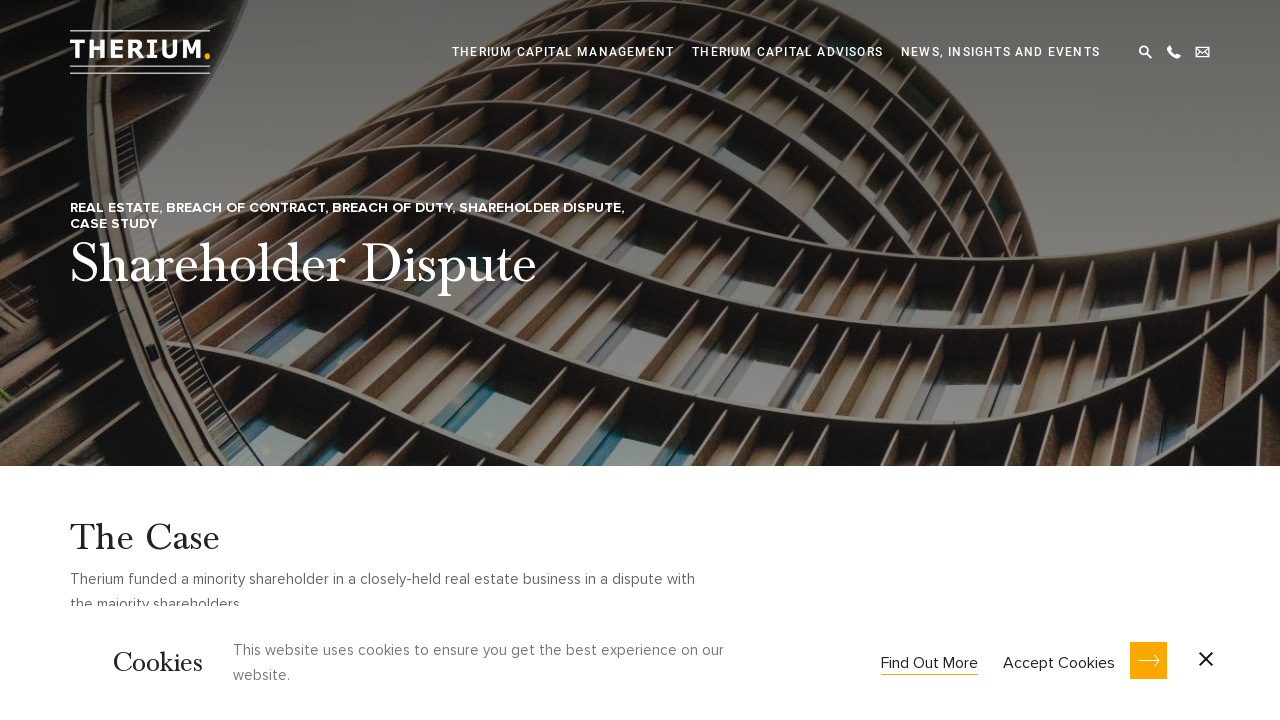

--- FILE ---
content_type: text/html; charset=UTF-8
request_url: https://www.therium.com/case-studies/shareholder-dispute/
body_size: 13449
content:
<!DOCTYPE html>

<html class="no-js" lang="en-US">

<head>
	<title>Shareholder Dispute | Real Estate Breach of Contract - Therium</title>
	<meta charset="UTF-8">
	<link rel="preconnect" href="https://www.googletagmanager.com">
	<link rel="icon" href="https://www.therium.com/content/themes/therium/images/favicon.ico" type="image/x-icon" />
	<link rel="apple-touch-icon" sizes="180x180" href="https://www.therium.com/content/themes/therium/images/apple-touch-icon.png" />
	<link rel="icon" type="image/png" sizes="32x32" href="https://www.therium.com/content/themes/therium/images/favicon-32x32.png" />
	<link rel="icon" type="image/png" sizes="16x16" href="https://www.therium.com/content/themes/therium/images/favicon-16x16.png" />
	<link rel="manifest" href="https://www.therium.com/content/themes/therium/images/site.webmanifest" />
	<meta name="viewport" content="width=device-width, initial-scale=1.0">
	<link rel="profile" href="https://gmpg.org/xfn/11">
				<!-- Google Tag Manager -->
		<script>
			(function(w, d, s, l, i) {
				w[l] = w[l] || [];
				w[l].push({
					'gtm.start': new Date().getTime(),
					event: 'gtm.js'
				});
				var f = d.getElementsByTagName(s)[0],
					j = d.createElement(s),
					dl = l != 'dataLayer' ? '&l=' + l : '';
				j.async = true;
				j.src =
					'https://www.googletagmanager.com/gtm.js?id=' + i + dl;
				f.parentNode.insertBefore(j, f);
			})(window, document, 'script', 'dataLayer', 'GTM-WHMF5GJ');
		</script>
		<!-- End Google Tag Manager -->
		<meta name='robots' content='index, follow, max-image-preview:large, max-snippet:-1, max-video-preview:-1' />

	<!-- This site is optimized with the Yoast SEO plugin v26.5 - https://yoast.com/wordpress/plugins/seo/ -->
	<meta name="description" content="Therium funded a minority shareholder dispute in a real estate business, securing a substantial financial recovery." />
	<link rel="canonical" href="https://www.therium.com/case-studies/shareholder-dispute/" />
	<meta property="og:locale" content="en_US" />
	<meta property="og:type" content="article" />
	<meta property="og:title" content="Shareholder Dispute | Real Estate Breach of Contract - Therium" />
	<meta property="og:description" content="Therium funded a minority shareholder dispute in a real estate business, securing a substantial financial recovery." />
	<meta property="og:url" content="https://www.therium.com/case-studies/shareholder-dispute/" />
	<meta property="og:site_name" content="Therium" />
	<meta property="article:modified_time" content="2025-09-23T01:51:52+00:00" />
	<meta property="og:image" content="https://www.therium.com/content/uploads/2022/04/charles-deluvio-g3frHoBFlSE-unsplash-scaled.jpg" />
	<meta property="og:image:width" content="1920" />
	<meta property="og:image:height" content="2560" />
	<meta property="og:image:type" content="image/jpeg" />
	<meta name="twitter:card" content="summary_large_image" />
	<meta name="twitter:label1" content="Est. reading time" />
	<meta name="twitter:data1" content="1 minute" />
	<script type="application/ld+json" class="yoast-schema-graph">{"@context":"https://schema.org","@graph":[{"@type":"WebPage","@id":"https://www.therium.com/case-studies/shareholder-dispute/","url":"https://www.therium.com/case-studies/shareholder-dispute/","name":"Shareholder Dispute | Real Estate Breach of Contract - Therium","isPartOf":{"@id":"https://www.therium.com/#website"},"primaryImageOfPage":{"@id":"https://www.therium.com/case-studies/shareholder-dispute/#primaryimage"},"image":{"@id":"https://www.therium.com/case-studies/shareholder-dispute/#primaryimage"},"thumbnailUrl":"https://www.therium.com/content/uploads/2022/04/charles-deluvio-g3frHoBFlSE-unsplash-scaled.jpg","datePublished":"2022-04-26T11:58:35+00:00","dateModified":"2025-09-23T01:51:52+00:00","description":"Therium funded a minority shareholder dispute in a real estate business, securing a substantial financial recovery.","inLanguage":"en-US","potentialAction":[{"@type":"ReadAction","target":["https://www.therium.com/case-studies/shareholder-dispute/"]}]},{"@type":"ImageObject","inLanguage":"en-US","@id":"https://www.therium.com/case-studies/shareholder-dispute/#primaryimage","url":"https://www.therium.com/content/uploads/2022/04/charles-deluvio-g3frHoBFlSE-unsplash-scaled.jpg","contentUrl":"https://www.therium.com/content/uploads/2022/04/charles-deluvio-g3frHoBFlSE-unsplash-scaled.jpg","width":1920,"height":2560},{"@type":"WebSite","@id":"https://www.therium.com/#website","url":"https://www.therium.com/","name":"Therium","description":"Litigation Funding - Commercial Litigation Financing Experts","potentialAction":[{"@type":"SearchAction","target":{"@type":"EntryPoint","urlTemplate":"https://www.therium.com/?s={search_term_string}"},"query-input":{"@type":"PropertyValueSpecification","valueRequired":true,"valueName":"search_term_string"}}],"inLanguage":"en-US"}]}</script>
	<!-- / Yoast SEO plugin. -->


<link rel="alternate" type="application/rss+xml" title="Therium &raquo; Shareholder Dispute Comments Feed" href="https://www.therium.com/case-studies/shareholder-dispute/feed/" />
<link rel="alternate" title="oEmbed (JSON)" type="application/json+oembed" href="https://www.therium.com/wp-json/oembed/1.0/embed?url=https%3A%2F%2Fwww.therium.com%2Fcase-studies%2Fshareholder-dispute%2F" />
<link rel="alternate" title="oEmbed (XML)" type="text/xml+oembed" href="https://www.therium.com/wp-json/oembed/1.0/embed?url=https%3A%2F%2Fwww.therium.com%2Fcase-studies%2Fshareholder-dispute%2F&#038;format=xml" />
<style id='wp-img-auto-sizes-contain-inline-css' type='text/css'>
img:is([sizes=auto i],[sizes^="auto," i]){contain-intrinsic-size:3000px 1500px}
/*# sourceURL=wp-img-auto-sizes-contain-inline-css */
</style>
<style id='wp-block-library-inline-css' type='text/css'>
:root{--wp-block-synced-color:#7a00df;--wp-block-synced-color--rgb:122,0,223;--wp-bound-block-color:var(--wp-block-synced-color);--wp-editor-canvas-background:#ddd;--wp-admin-theme-color:#007cba;--wp-admin-theme-color--rgb:0,124,186;--wp-admin-theme-color-darker-10:#006ba1;--wp-admin-theme-color-darker-10--rgb:0,107,160.5;--wp-admin-theme-color-darker-20:#005a87;--wp-admin-theme-color-darker-20--rgb:0,90,135;--wp-admin-border-width-focus:2px}@media (min-resolution:192dpi){:root{--wp-admin-border-width-focus:1.5px}}.wp-element-button{cursor:pointer}:root .has-very-light-gray-background-color{background-color:#eee}:root .has-very-dark-gray-background-color{background-color:#313131}:root .has-very-light-gray-color{color:#eee}:root .has-very-dark-gray-color{color:#313131}:root .has-vivid-green-cyan-to-vivid-cyan-blue-gradient-background{background:linear-gradient(135deg,#00d084,#0693e3)}:root .has-purple-crush-gradient-background{background:linear-gradient(135deg,#34e2e4,#4721fb 50%,#ab1dfe)}:root .has-hazy-dawn-gradient-background{background:linear-gradient(135deg,#faaca8,#dad0ec)}:root .has-subdued-olive-gradient-background{background:linear-gradient(135deg,#fafae1,#67a671)}:root .has-atomic-cream-gradient-background{background:linear-gradient(135deg,#fdd79a,#004a59)}:root .has-nightshade-gradient-background{background:linear-gradient(135deg,#330968,#31cdcf)}:root .has-midnight-gradient-background{background:linear-gradient(135deg,#020381,#2874fc)}:root{--wp--preset--font-size--normal:16px;--wp--preset--font-size--huge:42px}.has-regular-font-size{font-size:1em}.has-larger-font-size{font-size:2.625em}.has-normal-font-size{font-size:var(--wp--preset--font-size--normal)}.has-huge-font-size{font-size:var(--wp--preset--font-size--huge)}.has-text-align-center{text-align:center}.has-text-align-left{text-align:left}.has-text-align-right{text-align:right}.has-fit-text{white-space:nowrap!important}#end-resizable-editor-section{display:none}.aligncenter{clear:both}.items-justified-left{justify-content:flex-start}.items-justified-center{justify-content:center}.items-justified-right{justify-content:flex-end}.items-justified-space-between{justify-content:space-between}.screen-reader-text{border:0;clip-path:inset(50%);height:1px;margin:-1px;overflow:hidden;padding:0;position:absolute;width:1px;word-wrap:normal!important}.screen-reader-text:focus{background-color:#ddd;clip-path:none;color:#444;display:block;font-size:1em;height:auto;left:5px;line-height:normal;padding:15px 23px 14px;text-decoration:none;top:5px;width:auto;z-index:100000}html :where(.has-border-color){border-style:solid}html :where([style*=border-top-color]){border-top-style:solid}html :where([style*=border-right-color]){border-right-style:solid}html :where([style*=border-bottom-color]){border-bottom-style:solid}html :where([style*=border-left-color]){border-left-style:solid}html :where([style*=border-width]){border-style:solid}html :where([style*=border-top-width]){border-top-style:solid}html :where([style*=border-right-width]){border-right-style:solid}html :where([style*=border-bottom-width]){border-bottom-style:solid}html :where([style*=border-left-width]){border-left-style:solid}html :where(img[class*=wp-image-]){height:auto;max-width:100%}:where(figure){margin:0 0 1em}html :where(.is-position-sticky){--wp-admin--admin-bar--position-offset:var(--wp-admin--admin-bar--height,0px)}@media screen and (max-width:600px){html :where(.is-position-sticky){--wp-admin--admin-bar--position-offset:0px}}

/*# sourceURL=wp-block-library-inline-css */
</style><style id='wp-block-button-inline-css' type='text/css'>
.wp-block-button__link{align-content:center;box-sizing:border-box;cursor:pointer;display:inline-block;height:100%;text-align:center;word-break:break-word}.wp-block-button__link.aligncenter{text-align:center}.wp-block-button__link.alignright{text-align:right}:where(.wp-block-button__link){border-radius:9999px;box-shadow:none;padding:calc(.667em + 2px) calc(1.333em + 2px);text-decoration:none}.wp-block-button[style*=text-decoration] .wp-block-button__link{text-decoration:inherit}.wp-block-buttons>.wp-block-button.has-custom-width{max-width:none}.wp-block-buttons>.wp-block-button.has-custom-width .wp-block-button__link{width:100%}.wp-block-buttons>.wp-block-button.has-custom-font-size .wp-block-button__link{font-size:inherit}.wp-block-buttons>.wp-block-button.wp-block-button__width-25{width:calc(25% - var(--wp--style--block-gap, .5em)*.75)}.wp-block-buttons>.wp-block-button.wp-block-button__width-50{width:calc(50% - var(--wp--style--block-gap, .5em)*.5)}.wp-block-buttons>.wp-block-button.wp-block-button__width-75{width:calc(75% - var(--wp--style--block-gap, .5em)*.25)}.wp-block-buttons>.wp-block-button.wp-block-button__width-100{flex-basis:100%;width:100%}.wp-block-buttons.is-vertical>.wp-block-button.wp-block-button__width-25{width:25%}.wp-block-buttons.is-vertical>.wp-block-button.wp-block-button__width-50{width:50%}.wp-block-buttons.is-vertical>.wp-block-button.wp-block-button__width-75{width:75%}.wp-block-button.is-style-squared,.wp-block-button__link.wp-block-button.is-style-squared{border-radius:0}.wp-block-button.no-border-radius,.wp-block-button__link.no-border-radius{border-radius:0!important}:root :where(.wp-block-button .wp-block-button__link.is-style-outline),:root :where(.wp-block-button.is-style-outline>.wp-block-button__link){border:2px solid;padding:.667em 1.333em}:root :where(.wp-block-button .wp-block-button__link.is-style-outline:not(.has-text-color)),:root :where(.wp-block-button.is-style-outline>.wp-block-button__link:not(.has-text-color)){color:currentColor}:root :where(.wp-block-button .wp-block-button__link.is-style-outline:not(.has-background)),:root :where(.wp-block-button.is-style-outline>.wp-block-button__link:not(.has-background)){background-color:initial;background-image:none}
/*# sourceURL=https://www.therium.com/wp/wp-includes/blocks/button/style.min.css */
</style>
<style id='wp-block-heading-inline-css' type='text/css'>
h1:where(.wp-block-heading).has-background,h2:where(.wp-block-heading).has-background,h3:where(.wp-block-heading).has-background,h4:where(.wp-block-heading).has-background,h5:where(.wp-block-heading).has-background,h6:where(.wp-block-heading).has-background{padding:1.25em 2.375em}h1.has-text-align-left[style*=writing-mode]:where([style*=vertical-lr]),h1.has-text-align-right[style*=writing-mode]:where([style*=vertical-rl]),h2.has-text-align-left[style*=writing-mode]:where([style*=vertical-lr]),h2.has-text-align-right[style*=writing-mode]:where([style*=vertical-rl]),h3.has-text-align-left[style*=writing-mode]:where([style*=vertical-lr]),h3.has-text-align-right[style*=writing-mode]:where([style*=vertical-rl]),h4.has-text-align-left[style*=writing-mode]:where([style*=vertical-lr]),h4.has-text-align-right[style*=writing-mode]:where([style*=vertical-rl]),h5.has-text-align-left[style*=writing-mode]:where([style*=vertical-lr]),h5.has-text-align-right[style*=writing-mode]:where([style*=vertical-rl]),h6.has-text-align-left[style*=writing-mode]:where([style*=vertical-lr]),h6.has-text-align-right[style*=writing-mode]:where([style*=vertical-rl]){rotate:180deg}
/*# sourceURL=https://www.therium.com/wp/wp-includes/blocks/heading/style.min.css */
</style>
<style id='wp-block-image-inline-css' type='text/css'>
.wp-block-image>a,.wp-block-image>figure>a{display:inline-block}.wp-block-image img{box-sizing:border-box;height:auto;max-width:100%;vertical-align:bottom}@media not (prefers-reduced-motion){.wp-block-image img.hide{visibility:hidden}.wp-block-image img.show{animation:show-content-image .4s}}.wp-block-image[style*=border-radius] img,.wp-block-image[style*=border-radius]>a{border-radius:inherit}.wp-block-image.has-custom-border img{box-sizing:border-box}.wp-block-image.aligncenter{text-align:center}.wp-block-image.alignfull>a,.wp-block-image.alignwide>a{width:100%}.wp-block-image.alignfull img,.wp-block-image.alignwide img{height:auto;width:100%}.wp-block-image .aligncenter,.wp-block-image .alignleft,.wp-block-image .alignright,.wp-block-image.aligncenter,.wp-block-image.alignleft,.wp-block-image.alignright{display:table}.wp-block-image .aligncenter>figcaption,.wp-block-image .alignleft>figcaption,.wp-block-image .alignright>figcaption,.wp-block-image.aligncenter>figcaption,.wp-block-image.alignleft>figcaption,.wp-block-image.alignright>figcaption{caption-side:bottom;display:table-caption}.wp-block-image .alignleft{float:left;margin:.5em 1em .5em 0}.wp-block-image .alignright{float:right;margin:.5em 0 .5em 1em}.wp-block-image .aligncenter{margin-left:auto;margin-right:auto}.wp-block-image :where(figcaption){margin-bottom:1em;margin-top:.5em}.wp-block-image.is-style-circle-mask img{border-radius:9999px}@supports ((-webkit-mask-image:none) or (mask-image:none)) or (-webkit-mask-image:none){.wp-block-image.is-style-circle-mask img{border-radius:0;-webkit-mask-image:url('data:image/svg+xml;utf8,<svg viewBox="0 0 100 100" xmlns="http://www.w3.org/2000/svg"><circle cx="50" cy="50" r="50"/></svg>');mask-image:url('data:image/svg+xml;utf8,<svg viewBox="0 0 100 100" xmlns="http://www.w3.org/2000/svg"><circle cx="50" cy="50" r="50"/></svg>');mask-mode:alpha;-webkit-mask-position:center;mask-position:center;-webkit-mask-repeat:no-repeat;mask-repeat:no-repeat;-webkit-mask-size:contain;mask-size:contain}}:root :where(.wp-block-image.is-style-rounded img,.wp-block-image .is-style-rounded img){border-radius:9999px}.wp-block-image figure{margin:0}.wp-lightbox-container{display:flex;flex-direction:column;position:relative}.wp-lightbox-container img{cursor:zoom-in}.wp-lightbox-container img:hover+button{opacity:1}.wp-lightbox-container button{align-items:center;backdrop-filter:blur(16px) saturate(180%);background-color:#5a5a5a40;border:none;border-radius:4px;cursor:zoom-in;display:flex;height:20px;justify-content:center;opacity:0;padding:0;position:absolute;right:16px;text-align:center;top:16px;width:20px;z-index:100}@media not (prefers-reduced-motion){.wp-lightbox-container button{transition:opacity .2s ease}}.wp-lightbox-container button:focus-visible{outline:3px auto #5a5a5a40;outline:3px auto -webkit-focus-ring-color;outline-offset:3px}.wp-lightbox-container button:hover{cursor:pointer;opacity:1}.wp-lightbox-container button:focus{opacity:1}.wp-lightbox-container button:focus,.wp-lightbox-container button:hover,.wp-lightbox-container button:not(:hover):not(:active):not(.has-background){background-color:#5a5a5a40;border:none}.wp-lightbox-overlay{box-sizing:border-box;cursor:zoom-out;height:100vh;left:0;overflow:hidden;position:fixed;top:0;visibility:hidden;width:100%;z-index:100000}.wp-lightbox-overlay .close-button{align-items:center;cursor:pointer;display:flex;justify-content:center;min-height:40px;min-width:40px;padding:0;position:absolute;right:calc(env(safe-area-inset-right) + 16px);top:calc(env(safe-area-inset-top) + 16px);z-index:5000000}.wp-lightbox-overlay .close-button:focus,.wp-lightbox-overlay .close-button:hover,.wp-lightbox-overlay .close-button:not(:hover):not(:active):not(.has-background){background:none;border:none}.wp-lightbox-overlay .lightbox-image-container{height:var(--wp--lightbox-container-height);left:50%;overflow:hidden;position:absolute;top:50%;transform:translate(-50%,-50%);transform-origin:top left;width:var(--wp--lightbox-container-width);z-index:9999999999}.wp-lightbox-overlay .wp-block-image{align-items:center;box-sizing:border-box;display:flex;height:100%;justify-content:center;margin:0;position:relative;transform-origin:0 0;width:100%;z-index:3000000}.wp-lightbox-overlay .wp-block-image img{height:var(--wp--lightbox-image-height);min-height:var(--wp--lightbox-image-height);min-width:var(--wp--lightbox-image-width);width:var(--wp--lightbox-image-width)}.wp-lightbox-overlay .wp-block-image figcaption{display:none}.wp-lightbox-overlay button{background:none;border:none}.wp-lightbox-overlay .scrim{background-color:#fff;height:100%;opacity:.9;position:absolute;width:100%;z-index:2000000}.wp-lightbox-overlay.active{visibility:visible}@media not (prefers-reduced-motion){.wp-lightbox-overlay.active{animation:turn-on-visibility .25s both}.wp-lightbox-overlay.active img{animation:turn-on-visibility .35s both}.wp-lightbox-overlay.show-closing-animation:not(.active){animation:turn-off-visibility .35s both}.wp-lightbox-overlay.show-closing-animation:not(.active) img{animation:turn-off-visibility .25s both}.wp-lightbox-overlay.zoom.active{animation:none;opacity:1;visibility:visible}.wp-lightbox-overlay.zoom.active .lightbox-image-container{animation:lightbox-zoom-in .4s}.wp-lightbox-overlay.zoom.active .lightbox-image-container img{animation:none}.wp-lightbox-overlay.zoom.active .scrim{animation:turn-on-visibility .4s forwards}.wp-lightbox-overlay.zoom.show-closing-animation:not(.active){animation:none}.wp-lightbox-overlay.zoom.show-closing-animation:not(.active) .lightbox-image-container{animation:lightbox-zoom-out .4s}.wp-lightbox-overlay.zoom.show-closing-animation:not(.active) .lightbox-image-container img{animation:none}.wp-lightbox-overlay.zoom.show-closing-animation:not(.active) .scrim{animation:turn-off-visibility .4s forwards}}@keyframes show-content-image{0%{visibility:hidden}99%{visibility:hidden}to{visibility:visible}}@keyframes turn-on-visibility{0%{opacity:0}to{opacity:1}}@keyframes turn-off-visibility{0%{opacity:1;visibility:visible}99%{opacity:0;visibility:visible}to{opacity:0;visibility:hidden}}@keyframes lightbox-zoom-in{0%{transform:translate(calc((-100vw + var(--wp--lightbox-scrollbar-width))/2 + var(--wp--lightbox-initial-left-position)),calc(-50vh + var(--wp--lightbox-initial-top-position))) scale(var(--wp--lightbox-scale))}to{transform:translate(-50%,-50%) scale(1)}}@keyframes lightbox-zoom-out{0%{transform:translate(-50%,-50%) scale(1);visibility:visible}99%{visibility:visible}to{transform:translate(calc((-100vw + var(--wp--lightbox-scrollbar-width))/2 + var(--wp--lightbox-initial-left-position)),calc(-50vh + var(--wp--lightbox-initial-top-position))) scale(var(--wp--lightbox-scale));visibility:hidden}}
/*# sourceURL=https://www.therium.com/wp/wp-includes/blocks/image/style.min.css */
</style>
<style id='wp-block-buttons-inline-css' type='text/css'>
.wp-block-buttons{box-sizing:border-box}.wp-block-buttons.is-vertical{flex-direction:column}.wp-block-buttons.is-vertical>.wp-block-button:last-child{margin-bottom:0}.wp-block-buttons>.wp-block-button{display:inline-block;margin:0}.wp-block-buttons.is-content-justification-left{justify-content:flex-start}.wp-block-buttons.is-content-justification-left.is-vertical{align-items:flex-start}.wp-block-buttons.is-content-justification-center{justify-content:center}.wp-block-buttons.is-content-justification-center.is-vertical{align-items:center}.wp-block-buttons.is-content-justification-right{justify-content:flex-end}.wp-block-buttons.is-content-justification-right.is-vertical{align-items:flex-end}.wp-block-buttons.is-content-justification-space-between{justify-content:space-between}.wp-block-buttons.aligncenter{text-align:center}.wp-block-buttons:not(.is-content-justification-space-between,.is-content-justification-right,.is-content-justification-left,.is-content-justification-center) .wp-block-button.aligncenter{margin-left:auto;margin-right:auto;width:100%}.wp-block-buttons[style*=text-decoration] .wp-block-button,.wp-block-buttons[style*=text-decoration] .wp-block-button__link{text-decoration:inherit}.wp-block-buttons.has-custom-font-size .wp-block-button__link{font-size:inherit}.wp-block-buttons .wp-block-button__link{width:100%}.wp-block-button.aligncenter{text-align:center}
/*# sourceURL=https://www.therium.com/wp/wp-includes/blocks/buttons/style.min.css */
</style>
<style id='wp-block-columns-inline-css' type='text/css'>
.wp-block-columns{box-sizing:border-box;display:flex;flex-wrap:wrap!important}@media (min-width:782px){.wp-block-columns{flex-wrap:nowrap!important}}.wp-block-columns{align-items:normal!important}.wp-block-columns.are-vertically-aligned-top{align-items:flex-start}.wp-block-columns.are-vertically-aligned-center{align-items:center}.wp-block-columns.are-vertically-aligned-bottom{align-items:flex-end}@media (max-width:781px){.wp-block-columns:not(.is-not-stacked-on-mobile)>.wp-block-column{flex-basis:100%!important}}@media (min-width:782px){.wp-block-columns:not(.is-not-stacked-on-mobile)>.wp-block-column{flex-basis:0;flex-grow:1}.wp-block-columns:not(.is-not-stacked-on-mobile)>.wp-block-column[style*=flex-basis]{flex-grow:0}}.wp-block-columns.is-not-stacked-on-mobile{flex-wrap:nowrap!important}.wp-block-columns.is-not-stacked-on-mobile>.wp-block-column{flex-basis:0;flex-grow:1}.wp-block-columns.is-not-stacked-on-mobile>.wp-block-column[style*=flex-basis]{flex-grow:0}:where(.wp-block-columns){margin-bottom:1.75em}:where(.wp-block-columns.has-background){padding:1.25em 2.375em}.wp-block-column{flex-grow:1;min-width:0;overflow-wrap:break-word;word-break:break-word}.wp-block-column.is-vertically-aligned-top{align-self:flex-start}.wp-block-column.is-vertically-aligned-center{align-self:center}.wp-block-column.is-vertically-aligned-bottom{align-self:flex-end}.wp-block-column.is-vertically-aligned-stretch{align-self:stretch}.wp-block-column.is-vertically-aligned-bottom,.wp-block-column.is-vertically-aligned-center,.wp-block-column.is-vertically-aligned-top{width:100%}
/*# sourceURL=https://www.therium.com/wp/wp-includes/blocks/columns/style.min.css */
</style>
<style id='wp-block-paragraph-inline-css' type='text/css'>
.is-small-text{font-size:.875em}.is-regular-text{font-size:1em}.is-large-text{font-size:2.25em}.is-larger-text{font-size:3em}.has-drop-cap:not(:focus):first-letter{float:left;font-size:8.4em;font-style:normal;font-weight:100;line-height:.68;margin:.05em .1em 0 0;text-transform:uppercase}body.rtl .has-drop-cap:not(:focus):first-letter{float:none;margin-left:.1em}p.has-drop-cap.has-background{overflow:hidden}:root :where(p.has-background){padding:1.25em 2.375em}:where(p.has-text-color:not(.has-link-color)) a{color:inherit}p.has-text-align-left[style*="writing-mode:vertical-lr"],p.has-text-align-right[style*="writing-mode:vertical-rl"]{rotate:180deg}
/*# sourceURL=https://www.therium.com/wp/wp-includes/blocks/paragraph/style.min.css */
</style>
<link rel='stylesheet' id='therium_blocks-cgb-style-css-css' href='https://www.therium.com/content/plugins/therium-blocks/dist/blocks.style.build.css' type='text/css' media='all' />
<style id='global-styles-inline-css' type='text/css'>
:root{--wp--preset--aspect-ratio--square: 1;--wp--preset--aspect-ratio--4-3: 4/3;--wp--preset--aspect-ratio--3-4: 3/4;--wp--preset--aspect-ratio--3-2: 3/2;--wp--preset--aspect-ratio--2-3: 2/3;--wp--preset--aspect-ratio--16-9: 16/9;--wp--preset--aspect-ratio--9-16: 9/16;--wp--preset--color--black: #000000;--wp--preset--color--cyan-bluish-gray: #abb8c3;--wp--preset--color--white: #ffffff;--wp--preset--color--pale-pink: #f78da7;--wp--preset--color--vivid-red: #cf2e2e;--wp--preset--color--luminous-vivid-orange: #ff6900;--wp--preset--color--luminous-vivid-amber: #fcb900;--wp--preset--color--light-green-cyan: #7bdcb5;--wp--preset--color--vivid-green-cyan: #00d084;--wp--preset--color--pale-cyan-blue: #8ed1fc;--wp--preset--color--vivid-cyan-blue: #0693e3;--wp--preset--color--vivid-purple: #9b51e0;--wp--preset--color--green: #01514E;--wp--preset--color--orange: #F96441;--wp--preset--gradient--vivid-cyan-blue-to-vivid-purple: linear-gradient(135deg,rgb(6,147,227) 0%,rgb(155,81,224) 100%);--wp--preset--gradient--light-green-cyan-to-vivid-green-cyan: linear-gradient(135deg,rgb(122,220,180) 0%,rgb(0,208,130) 100%);--wp--preset--gradient--luminous-vivid-amber-to-luminous-vivid-orange: linear-gradient(135deg,rgb(252,185,0) 0%,rgb(255,105,0) 100%);--wp--preset--gradient--luminous-vivid-orange-to-vivid-red: linear-gradient(135deg,rgb(255,105,0) 0%,rgb(207,46,46) 100%);--wp--preset--gradient--very-light-gray-to-cyan-bluish-gray: linear-gradient(135deg,rgb(238,238,238) 0%,rgb(169,184,195) 100%);--wp--preset--gradient--cool-to-warm-spectrum: linear-gradient(135deg,rgb(74,234,220) 0%,rgb(151,120,209) 20%,rgb(207,42,186) 40%,rgb(238,44,130) 60%,rgb(251,105,98) 80%,rgb(254,248,76) 100%);--wp--preset--gradient--blush-light-purple: linear-gradient(135deg,rgb(255,206,236) 0%,rgb(152,150,240) 100%);--wp--preset--gradient--blush-bordeaux: linear-gradient(135deg,rgb(254,205,165) 0%,rgb(254,45,45) 50%,rgb(107,0,62) 100%);--wp--preset--gradient--luminous-dusk: linear-gradient(135deg,rgb(255,203,112) 0%,rgb(199,81,192) 50%,rgb(65,88,208) 100%);--wp--preset--gradient--pale-ocean: linear-gradient(135deg,rgb(255,245,203) 0%,rgb(182,227,212) 50%,rgb(51,167,181) 100%);--wp--preset--gradient--electric-grass: linear-gradient(135deg,rgb(202,248,128) 0%,rgb(113,206,126) 100%);--wp--preset--gradient--midnight: linear-gradient(135deg,rgb(2,3,129) 0%,rgb(40,116,252) 100%);--wp--preset--font-size--small: 13px;--wp--preset--font-size--medium: 20px;--wp--preset--font-size--large: 36px;--wp--preset--font-size--x-large: 42px;--wp--preset--spacing--20: 0.44rem;--wp--preset--spacing--30: 0.67rem;--wp--preset--spacing--40: 1rem;--wp--preset--spacing--50: 1.5rem;--wp--preset--spacing--60: 2.25rem;--wp--preset--spacing--70: 3.38rem;--wp--preset--spacing--80: 5.06rem;--wp--preset--shadow--natural: 6px 6px 9px rgba(0, 0, 0, 0.2);--wp--preset--shadow--deep: 12px 12px 50px rgba(0, 0, 0, 0.4);--wp--preset--shadow--sharp: 6px 6px 0px rgba(0, 0, 0, 0.2);--wp--preset--shadow--outlined: 6px 6px 0px -3px rgb(255, 255, 255), 6px 6px rgb(0, 0, 0);--wp--preset--shadow--crisp: 6px 6px 0px rgb(0, 0, 0);}:where(.is-layout-flex){gap: 0.5em;}:where(.is-layout-grid){gap: 0.5em;}body .is-layout-flex{display: flex;}.is-layout-flex{flex-wrap: wrap;align-items: center;}.is-layout-flex > :is(*, div){margin: 0;}body .is-layout-grid{display: grid;}.is-layout-grid > :is(*, div){margin: 0;}:where(.wp-block-columns.is-layout-flex){gap: 2em;}:where(.wp-block-columns.is-layout-grid){gap: 2em;}:where(.wp-block-post-template.is-layout-flex){gap: 1.25em;}:where(.wp-block-post-template.is-layout-grid){gap: 1.25em;}.has-black-color{color: var(--wp--preset--color--black) !important;}.has-cyan-bluish-gray-color{color: var(--wp--preset--color--cyan-bluish-gray) !important;}.has-white-color{color: var(--wp--preset--color--white) !important;}.has-pale-pink-color{color: var(--wp--preset--color--pale-pink) !important;}.has-vivid-red-color{color: var(--wp--preset--color--vivid-red) !important;}.has-luminous-vivid-orange-color{color: var(--wp--preset--color--luminous-vivid-orange) !important;}.has-luminous-vivid-amber-color{color: var(--wp--preset--color--luminous-vivid-amber) !important;}.has-light-green-cyan-color{color: var(--wp--preset--color--light-green-cyan) !important;}.has-vivid-green-cyan-color{color: var(--wp--preset--color--vivid-green-cyan) !important;}.has-pale-cyan-blue-color{color: var(--wp--preset--color--pale-cyan-blue) !important;}.has-vivid-cyan-blue-color{color: var(--wp--preset--color--vivid-cyan-blue) !important;}.has-vivid-purple-color{color: var(--wp--preset--color--vivid-purple) !important;}.has-black-background-color{background-color: var(--wp--preset--color--black) !important;}.has-cyan-bluish-gray-background-color{background-color: var(--wp--preset--color--cyan-bluish-gray) !important;}.has-white-background-color{background-color: var(--wp--preset--color--white) !important;}.has-pale-pink-background-color{background-color: var(--wp--preset--color--pale-pink) !important;}.has-vivid-red-background-color{background-color: var(--wp--preset--color--vivid-red) !important;}.has-luminous-vivid-orange-background-color{background-color: var(--wp--preset--color--luminous-vivid-orange) !important;}.has-luminous-vivid-amber-background-color{background-color: var(--wp--preset--color--luminous-vivid-amber) !important;}.has-light-green-cyan-background-color{background-color: var(--wp--preset--color--light-green-cyan) !important;}.has-vivid-green-cyan-background-color{background-color: var(--wp--preset--color--vivid-green-cyan) !important;}.has-pale-cyan-blue-background-color{background-color: var(--wp--preset--color--pale-cyan-blue) !important;}.has-vivid-cyan-blue-background-color{background-color: var(--wp--preset--color--vivid-cyan-blue) !important;}.has-vivid-purple-background-color{background-color: var(--wp--preset--color--vivid-purple) !important;}.has-black-border-color{border-color: var(--wp--preset--color--black) !important;}.has-cyan-bluish-gray-border-color{border-color: var(--wp--preset--color--cyan-bluish-gray) !important;}.has-white-border-color{border-color: var(--wp--preset--color--white) !important;}.has-pale-pink-border-color{border-color: var(--wp--preset--color--pale-pink) !important;}.has-vivid-red-border-color{border-color: var(--wp--preset--color--vivid-red) !important;}.has-luminous-vivid-orange-border-color{border-color: var(--wp--preset--color--luminous-vivid-orange) !important;}.has-luminous-vivid-amber-border-color{border-color: var(--wp--preset--color--luminous-vivid-amber) !important;}.has-light-green-cyan-border-color{border-color: var(--wp--preset--color--light-green-cyan) !important;}.has-vivid-green-cyan-border-color{border-color: var(--wp--preset--color--vivid-green-cyan) !important;}.has-pale-cyan-blue-border-color{border-color: var(--wp--preset--color--pale-cyan-blue) !important;}.has-vivid-cyan-blue-border-color{border-color: var(--wp--preset--color--vivid-cyan-blue) !important;}.has-vivid-purple-border-color{border-color: var(--wp--preset--color--vivid-purple) !important;}.has-vivid-cyan-blue-to-vivid-purple-gradient-background{background: var(--wp--preset--gradient--vivid-cyan-blue-to-vivid-purple) !important;}.has-light-green-cyan-to-vivid-green-cyan-gradient-background{background: var(--wp--preset--gradient--light-green-cyan-to-vivid-green-cyan) !important;}.has-luminous-vivid-amber-to-luminous-vivid-orange-gradient-background{background: var(--wp--preset--gradient--luminous-vivid-amber-to-luminous-vivid-orange) !important;}.has-luminous-vivid-orange-to-vivid-red-gradient-background{background: var(--wp--preset--gradient--luminous-vivid-orange-to-vivid-red) !important;}.has-very-light-gray-to-cyan-bluish-gray-gradient-background{background: var(--wp--preset--gradient--very-light-gray-to-cyan-bluish-gray) !important;}.has-cool-to-warm-spectrum-gradient-background{background: var(--wp--preset--gradient--cool-to-warm-spectrum) !important;}.has-blush-light-purple-gradient-background{background: var(--wp--preset--gradient--blush-light-purple) !important;}.has-blush-bordeaux-gradient-background{background: var(--wp--preset--gradient--blush-bordeaux) !important;}.has-luminous-dusk-gradient-background{background: var(--wp--preset--gradient--luminous-dusk) !important;}.has-pale-ocean-gradient-background{background: var(--wp--preset--gradient--pale-ocean) !important;}.has-electric-grass-gradient-background{background: var(--wp--preset--gradient--electric-grass) !important;}.has-midnight-gradient-background{background: var(--wp--preset--gradient--midnight) !important;}.has-small-font-size{font-size: var(--wp--preset--font-size--small) !important;}.has-medium-font-size{font-size: var(--wp--preset--font-size--medium) !important;}.has-large-font-size{font-size: var(--wp--preset--font-size--large) !important;}.has-x-large-font-size{font-size: var(--wp--preset--font-size--x-large) !important;}
:where(.wp-block-columns.is-layout-flex){gap: 2em;}:where(.wp-block-columns.is-layout-grid){gap: 2em;}
/*# sourceURL=global-styles-inline-css */
</style>

<style id='classic-theme-styles-inline-css' type='text/css'>
/*! This file is auto-generated */
.wp-block-button__link{color:#fff;background-color:#32373c;border-radius:9999px;box-shadow:none;text-decoration:none;padding:calc(.667em + 2px) calc(1.333em + 2px);font-size:1.125em}.wp-block-file__button{background:#32373c;color:#fff;text-decoration:none}
/*# sourceURL=/wp-includes/css/classic-themes.min.css */
</style>
<link rel='stylesheet' id='editorskit-frontend-css' href='https://www.therium.com/content/plugins/block-options/build/style.build.css?ver=new' type='text/css' media='all' />
<style id='dominant-color-styles-inline-css' type='text/css'>
img[data-dominant-color]:not(.has-transparency) { background-color: var(--dominant-color); }
/*# sourceURL=dominant-color-styles-inline-css */
</style>
<link rel='stylesheet' id='therium-style-css' href='https://www.therium.com/content/themes/therium/assets/css/style.css?ver=2.7.3.2' type='text/css' media='all' />
<script type="text/javascript" src="https://www.therium.com/wp/wp-includes/js/jquery/jquery.min.js?ver=3.7.1" id="jquery-core-js"></script>
<script type="text/javascript" src="https://www.therium.com/wp/wp-includes/js/jquery/jquery-migrate.min.js?ver=3.4.1" id="jquery-migrate-js"></script>
<script type="text/javascript" src="https://www.therium.com/content/themes/therium/assets/dist/js/vendor/fitvids.min.js" id="fitvids-js"></script>
<script type="text/javascript" src="https://www.therium.com/content/themes/therium/assets/dist/js/vendor/owl.carousel.min.js" id="owlc-js"></script>
<script type="text/javascript" src="https://www.therium.com/content/themes/therium/assets/dist/js/vendor/player.min.js" id="vimeo-player-js"></script>
<script type="text/javascript" src="https://www.therium.com/content/themes/therium/assets/dist/js/vendor/jquery.lazy.min.js" id="lazy-js"></script>
<link rel="https://api.w.org/" href="https://www.therium.com/wp-json/" /><link rel="alternate" title="JSON" type="application/json" href="https://www.therium.com/wp-json/wp/v2/casestudy/1088" /><link rel="EditURI" type="application/rsd+xml" title="RSD" href="https://www.therium.com/wp/xmlrpc.php?rsd" />
<meta name="generator" content="WordPress 6.9" />
<link rel='shortlink' href='https://www.therium.com/?p=1088' />
<meta name="generator" content="dominant-color-images 1.2.0">
<meta name="generator" content="performance-lab 4.0.0; plugins: dominant-color-images">
	<script>document.documentElement.className = document.documentElement.className.replace( 'no-js', 'js' );</script>
	<meta name="generator" content="optimization-detective 1.0.0-beta3">
</head>

<body class="wp-singular casestudy-template-default single single-casestudy postid-1088 wp-theme-therium u-header--theme-dark u-site--therium singular enable-search-modal has-post-thumbnail has-single-pagination showing-comments show-avatars footer-top-visible">
	<!-- Google Tag Manager (noscript) -->
<noscript>
    <iframe src="https://www.googletagmanager.com/ns.html?id=GTM-WHMF5GJ" height="0" width="0" style="display:none;visibility:hidden">
    </iframe>
</noscript>
<!-- End Google Tag Manager (noscript) -->
		<!--Serach-->
<div class="search-overlay">
    <div class="d-table">
        <div class="d-table-cell">
            <div class="search-overlay-layer"></div>
            <div class="search-overlay-layer"></div>
            <div class="search-overlay-layer"></div>
            <div class="search-close"><label>Close</label>
                <div class="search-overlay-close"><span class="search-overlay-close-line"></span><span class="search-overlay-close-line"></span></div>
            </div>
            <div class="search-overlay-form">

                <div class="yith-ajaxsearchform-container">
                    <form role="search" action="https://www.therium.com" method="get" id="searchform" class="searchform">
                        <div class="search-container">
                            <label class="screen-reader-text" for="yith-s">Search for:</label>
                            <div class="search-input-box">
                                <input type="search" class="search-input" value="" name="s" id="yith-s" class="yith-s" placeholder="Search..." data-loader-icon="" data-min-chars="3" />
                            </div>
                            <input type="submit" class="search-btn arrow-btn-only" id="yith-searchsubmit" value="Search" />
                        </div>
                    </form>
                </div>
            </div>
        </div>
    </div>
</div>
<!--Serach-->	<header class="c-header pt-5 ">
		<div class="container">
			<div class="row">
				<div class="col c-header__logo">
					<a href="https://www.therium.com" title="Therium">
						    <img src="https://www.therium.com/content/themes/therium/assets/images/logo-therium-white.png" style="height:44px;width:auto" alt="Therium Access logo" />
					</a>
				</div>
				<div class="col pt-1 text-right c-header__nav" style="text-align: right">
					<ul class="c-nav-desktop "><li id="menu-item-8655" class="menu-item menu-item-type-post_type menu-item-object-page menu-item-home menu-item-8655 current-menu-item"><a href="https://www.therium.com/" aria-current="page">Therium Capital Management</a></li>
<li id="menu-item-8627" class="menu-item menu-item-type-post_type menu-item-object-page menu-item-8627"><a href="https://www.therium.com/theriumcapitaladvisors/">Therium Capital Advisors</a></li>
<li id="menu-item-8697" class="menu-item menu-item-type-post_type menu-item-object-page menu-item-8697"><a href="https://www.therium.com/blog/">News, Insights and Events</a></li>
</ul>				</div>
								<div class="col pt-1 c-header__icons c-header__icons--3">
					
<a class="navbar-toggle c-icon-burger" href="#">
    <span class="sr-only">Menu</span> 
    <span class="icon-bar first-line"></span> 
    <span class="icon-bar"></span> 
    <span class="icon-bar"></span> 
</a>

<a href="#" title="Search" class="c-icon-search search-btn">
    <svg width="13" height="14" viewBox="0 0 13 14" fill="none" xmlns="http://www.w3.org/2000/svg">
        <path d="M8.87918 8.15854C10.4397 5.95496 9.91778 2.90365 7.7142 1.34352C5.51062 -0.216622 2.45932 0.304915 0.899179 2.50886C-0.660958 4.71244 -0.139421 7.76338 2.06453 9.32351C3.63734 10.437 5.71678 10.5228 7.3757 9.54309L10.9802 13.126C11.3694 13.5357 12.017 13.5521 12.4267 13.1629C12.8364 12.7741 12.8528 12.1265 12.464 11.7168C12.4516 11.7038 12.4397 11.6919 12.4267 11.6796L8.87918 8.15854ZM4.8862 8.49256C3.14488 8.49293 1.73312 7.08228 1.732 5.34097C1.73163 3.59966 3.14227 2.18789 4.88396 2.18714C6.62304 2.1864 8.03406 3.59481 8.03741 5.33389C8.04039 7.07557 6.63049 8.48958 4.88843 8.49256C4.88769 8.49256 4.88731 8.49256 4.8862 8.49256Z" fill="white" />
    </svg>
</a>
						
    <a href="tel:0987654321" target="" class="c-icon-phone call-btn" title="">
        <svg width="15" height="14" viewBox="0 0 15 14" fill="none" xmlns="http://www.w3.org/2000/svg">
            <path d="M14.8761 10.7919C14.9058 11.0048 14.8365 11.19 14.6686 11.3474L12.6975 13.1807C12.6086 13.2733 12.4925 13.3521 12.3492 13.4169C12.2059 13.4817 12.0652 13.5234 11.9269 13.5419C11.917 13.5419 11.8873 13.5442 11.8379 13.5489C11.7885 13.5535 11.7243 13.5558 11.6453 13.5558C11.4575 13.5558 11.1536 13.5258 10.7337 13.4655C10.3138 13.4053 9.80003 13.2572 9.19243 13.0211C8.58468 12.785 7.89553 12.4307 7.12487 11.9586C6.35421 11.4864 5.5341 10.8382 4.66462 10.0141C3.97298 9.37515 3.39991 8.76402 2.9454 8.18069C2.4909 7.59732 2.12532 7.05795 1.84866 6.56257C1.57198 6.06718 1.36449 5.6181 1.22616 5.21531C1.08783 4.81252 0.993969 4.46528 0.944566 4.17361C0.895163 3.88193 0.875402 3.65276 0.885283 3.48609C0.895163 3.31942 0.900103 3.22682 0.900103 3.2083C0.919865 3.07867 0.964327 2.94672 1.03349 2.81246C1.10265 2.6782 1.18664 2.5694 1.28544 2.48606L3.25661 0.638786C3.39494 0.509153 3.55303 0.444336 3.73088 0.444336C3.85933 0.444336 3.97295 0.479059 4.07176 0.548506C4.17057 0.617952 4.25455 0.703603 4.32371 0.805457L5.90954 3.62498C5.99847 3.77314 6.02317 3.93518 5.98365 4.11111C5.94412 4.28704 5.86014 4.43519 5.73169 4.55556L5.00547 5.23614C4.98571 5.25466 4.96842 5.28475 4.9536 5.32642C4.93878 5.36809 4.93137 5.40281 4.93137 5.43059C4.97089 5.62504 5.05981 5.84727 5.19814 6.09728C5.31671 6.3195 5.4995 6.59035 5.74651 6.9098C5.99353 7.22925 6.34429 7.5973 6.79879 8.01398C7.24342 8.43996 7.63864 8.77094 7.98446 9.0071C8.3302 9.24313 8.61931 9.41682 8.8515 9.52793C9.08369 9.63904 9.26154 9.70618 9.38503 9.72926L9.57024 9.764C9.59 9.764 9.62218 9.75704 9.6666 9.74317C9.71106 9.72926 9.74317 9.71308 9.76296 9.69453L10.6077 8.88896C10.7857 8.74083 10.9931 8.66675 11.2302 8.66675C11.3982 8.66675 11.5315 8.6945 11.6304 8.75008H11.6452L14.5055 10.3335C14.7131 10.4539 14.8366 10.6067 14.8761 10.7919Z" fill="white" />
        </svg>
    </a>

    <a href="mailto:contact@therium.com" target="" class="c-icon-email call-btn" title="Contact Us">
        <svg xmlns="http://www.w3.org/2000/svg" width="15" height="14" viewBox="0 0 24 24" fill="#ffffff">
            <path d="M0 3v18h24v-18h-24zm6.623 7.929l-4.623 5.712v-9.458l4.623 3.746zm-4.141-5.929h19.035l-9.517 7.713-9.518-7.713zm5.694 7.188l3.824 3.099 3.83-3.104 5.612 6.817h-18.779l5.513-6.812zm9.208-1.264l4.616-3.741v9.348l-4.616-5.607z"/>
        </svg>
    </a>
				</div>
			</div>
		</div>
	
	

<div class="mobile-menu-outer">
    <div class="mobile-menu-logo-row">
        <a href="https://www.therium.com" class="mobile-menu-logo">
                            <img src="https://www.therium.com/content/themes/therium/assets/images/logo-mobile-menu.png" width="150" height="45" alt="Therium" title="Therium" />
                    </a>
        <a href="#" class="menu-close-btn">
            <span class="nav-text">Close</span> 
            <span class="icon-bar"></span> 
            <span class="icon-bar"></span>
        </a>
    </div>

    <div class="menu-items-wrap">
        <nav id="mobile-navigation" class="mobile-navigation" role="navigation" aria-label="Primary menu">
            <div class="main-menu-container"><ul id="primary-menu-list" class="menu-wrapper"><li class="menu-item menu-item-type-post_type menu-item-object-page menu-item-home menu-item-8655 current-menu-item"><a href="https://www.therium.com/" aria-current="page">Therium Capital Management</a></li>
<li class="menu-item menu-item-type-post_type menu-item-object-page menu-item-8627"><a href="https://www.therium.com/theriumcapitaladvisors/">Therium Capital Advisors</a></li>
<li class="menu-item menu-item-type-post_type menu-item-object-page menu-item-8697"><a href="https://www.therium.com/blog/">News, Insights and Events</a></li>
</ul></div>        </nav>
    </div>

        <div class="mobile-menu-footer">
        <div class="row">
            
            <div class="col-4">
                <a href="#" class="search-btn" title="Search">
                    <svg width="40" height="40" viewBox="0 0 13 14" fill="none" xmlns="http://www.w3.org/2000/svg">
                        <path d="M8.87918 8.15854C10.4397 5.95496 9.91778 2.90365 7.7142 1.34352C5.51062 -0.216622 2.45932 0.304915 0.899179 2.50886C-0.660958 4.71244 -0.139421 7.76338 2.06453 9.32351C3.63734 10.437 5.71678 10.5228 7.3757 9.54309L10.9802 13.126C11.3694 13.5357 12.017 13.5521 12.4267 13.1629C12.8364 12.7741 12.8528 12.1265 12.464 11.7168C12.4516 11.7038 12.4397 11.6919 12.4267 11.6796L8.87918 8.15854ZM4.8862 8.49256C3.14488 8.49293 1.73312 7.08228 1.732 5.34097C1.73163 3.59966 3.14227 2.18789 4.88396 2.18714C6.62304 2.1864 8.03406 3.59481 8.03741 5.33389C8.04039 7.07557 6.63049 8.48958 4.88843 8.49256C4.88769 8.49256 4.88731 8.49256 4.8862 8.49256Z" fill="black" />
                    </svg>
                </a>
            </div>

                            <div class="col-4">
                    <a href="tel:0987654321" target="" class="call-btn" title="">
                        <svg width="40" height="40" viewBox="0 0 15 14" fill="#000000" xmlns="http://www.w3.org/2000/svg">
                            <path d="M14.8761 10.7919C14.9058 11.0048 14.8365 11.19 14.6686 11.3474L12.6975 13.1807C12.6086 13.2733 12.4925 13.3521 12.3492 13.4169C12.2059 13.4817 12.0652 13.5234 11.9269 13.5419C11.917 13.5419 11.8873 13.5442 11.8379 13.5489C11.7885 13.5535 11.7243 13.5558 11.6453 13.5558C11.4575 13.5558 11.1536 13.5258 10.7337 13.4655C10.3138 13.4053 9.80003 13.2572 9.19243 13.0211C8.58468 12.785 7.89553 12.4307 7.12487 11.9586C6.35421 11.4864 5.5341 10.8382 4.66462 10.0141C3.97298 9.37515 3.39991 8.76402 2.9454 8.18069C2.4909 7.59732 2.12532 7.05795 1.84866 6.56257C1.57198 6.06718 1.36449 5.6181 1.22616 5.21531C1.08783 4.81252 0.993969 4.46528 0.944566 4.17361C0.895163 3.88193 0.875402 3.65276 0.885283 3.48609C0.895163 3.31942 0.900103 3.22682 0.900103 3.2083C0.919865 3.07867 0.964327 2.94672 1.03349 2.81246C1.10265 2.6782 1.18664 2.5694 1.28544 2.48606L3.25661 0.638786C3.39494 0.509153 3.55303 0.444336 3.73088 0.444336C3.85933 0.444336 3.97295 0.479059 4.07176 0.548506C4.17057 0.617952 4.25455 0.703603 4.32371 0.805457L5.90954 3.62498C5.99847 3.77314 6.02317 3.93518 5.98365 4.11111C5.94412 4.28704 5.86014 4.43519 5.73169 4.55556L5.00547 5.23614C4.98571 5.25466 4.96842 5.28475 4.9536 5.32642C4.93878 5.36809 4.93137 5.40281 4.93137 5.43059C4.97089 5.62504 5.05981 5.84727 5.19814 6.09728C5.31671 6.3195 5.4995 6.59035 5.74651 6.9098C5.99353 7.22925 6.34429 7.5973 6.79879 8.01398C7.24342 8.43996 7.63864 8.77094 7.98446 9.0071C8.3302 9.24313 8.61931 9.41682 8.8515 9.52793C9.08369 9.63904 9.26154 9.70618 9.38503 9.72926L9.57024 9.764C9.59 9.764 9.62218 9.75704 9.6666 9.74317C9.71106 9.72926 9.74317 9.71308 9.76296 9.69453L10.6077 8.88896C10.7857 8.74083 10.9931 8.66675 11.2302 8.66675C11.3982 8.66675 11.5315 8.6945 11.6304 8.75008H11.6452L14.5055 10.3335C14.7131 10.4539 14.8366 10.6067 14.8761 10.7919Z" fill="" />
                        </svg>
                    </a>
                </div>
            
                            <div class="col-4">
                    <a href="mailto:contact@therium.com" target="" class="call-btn" title="Contact Us">
                        <svg xmlns="http://www.w3.org/2000/svg" width="40" height="40" viewBox="0 0 24 24" fill="#000000">
                            <path d="M0 3v18h24v-18h-24zm6.623 7.929l-4.623 5.712v-9.458l4.623 3.746zm-4.141-5.929h19.035l-9.517 7.713-9.518-7.713zm5.694 7.188l3.824 3.099 3.83-3.104 5.612 6.817h-18.779l5.513-6.812zm9.208-1.264l4.616-3.741v9.348l-4.616-5.607z"/>
                        </svg>
                    </a>
                </div>
                    </div>
    </div>
</div>
	</header><div class="c-page-title-banner  background-img-bg background-img-bg--center-center lazyload" data-src="https://www.therium.com/content/uploads/2016/06/diego-gennaro-zQSIt7E5hK0-unsplash-scaled-e1657207646973.jpg">
    
    <div class="container">

                    <p class="c-h-micro text-uppercase mb-0 w-100 w-md-50">
                <span>Real Estate</span>, <span>Breach of Contract</span>, <span>Breach of Duty</span>, <span>Shareholder Dispute</span>, <span>Case Study</span>            </p>
        
                    <h1 class="c-h-xl">Shareholder Dispute</h1>
        
        
        
            </div>
</div><main id="site-content">
        
<div class="wp-block-columns container intro-top-section">
<div class="wp-block-column is-vertically-aligned-center" style="flex-basis:57.66%">
<h2 class="wp-block-heading">The Case</h2>



<p>Therium funded a minority shareholder in a closely-held real estate business in a dispute with the majority shareholders.</p>



<p></p>



<div class="wp-block-buttons"></div>
</div>



<div class="wp-block-column is-vertically-aligned-center" style="flex-basis:43.33%"></div>
</div>



<div class="wp-block-columns common-page-content common-img-content big-max-width-content">
<div class="wp-block-column">
<div class="wp-block-columns">
<div class="wp-block-column container">
<div class="wp-block-columns">
<div class="wp-block-column is-vertically-aligned-center" style="flex-basis:60%">
<figure class="wp-block-image size-large img-video-container img-left background-img-bg"><img data-dominant-color="54525e" data-has-transparency="false" style="--dominant-color: #54525e;" decoding="async" src="https://www.therium.com/content/uploads/2022/04/peter-ivey-hansen-9yApC7OpMh0-unsplash-1-1024x940.jpg" alt="" class="wp-image-5622 not-transparent"/></figure>
</div>



<div class="wp-block-column is-vertically-aligned-center text-content right-text" style="flex-basis:40%">
<div class="wp-block-columns max-width-content">
<div class="wp-block-column">
<h2 class="wp-block-heading">Why It&#8217;s Significant</h2>



<p>The litigation enabled the claimant to settle the dispute and receive a substantial financial recovery.</p>



<h2 class="wp-block-heading">Therium&#8217;s Solution</h2>



<p>Therium helped the minority shareholder identify appropriate counsel and file suit for dissolution of the various entities. Therium provided a specifically tailored economic package for the claimant.</p>



<h2 class="wp-block-heading title-icon specialism">Specialism</h2>



<p>Shareholder Dispute / Breach of Contract / Breach of Duty</p>



<h2 class="wp-block-heading title-icon sector">Sector</h2>



<p>Real Estate</p>
</div>
</div>
</div>
</div>
</div>
</div>
</div>
</div>



<div class="wp-block-columns case-study-slides">
<div class="wp-block-column container">
<div class="wp-block-columns mrg-b-0">
<div class="wp-block-column section-head">
<h2 class="wp-block-heading">Case Studies</h2>



<div class="wp-block-buttons read-more" id="https://www.therium.com/case-studies/">
<div class="wp-block-button btn link-btn arrow-right-align"><a class="wp-block-button__link wp-element-button" href="https://www.therium.com/case-studies/">View All</a></div>
</div>



<p></p>
</div>
</div>
</div>
</div>



			<div class="cas-study-blocks">
			<div class="column-img-animate-wrap case-study">
				<div class="animate-img-columns">
											<div class="img-column bg-img">
							<a href="https://www.therium.com/case-studies/accountants-professional-negligence/" title="Accountants&#8217; Professional Negligence">
																	<img fetchpriority="high" decoding="async" src="https://www.therium.com/content/uploads/2022/06/scott-graham-5fNmWej4tAA-unsplash-scaled.jpg" alt="Accountants&#8217; Professional Negligence" title="Accountants&#8217; Professional Negligence" width="576" height="1300">
																<span class="img-title">Accountants&#8217; Professional Negligence</span>
							</a>
						</div>
											<div class="img-column bg-img">
							<a href="https://www.therium.com/case-studies/contractual-earn-out-dispute/" title="Contractual Earn-out Dispute">
																	<img decoding="async" src="https://www.therium.com/content/uploads/2022/04/peter-ivey-hansen-9yApC7OpMh0-unsplash-1-scaled-e1657534061559.jpg" alt="Contractual Earn-out Dispute" title="Contractual Earn-out Dispute" width="576" height="1300">
																<span class="img-title">Contractual Earn-out Dispute</span>
							</a>
						</div>
											<div class="img-column bg-img">
							<a href="https://www.therium.com/case-studies/danske-bank/" title="Danske Bank A/S">
																	<img decoding="async" src="https://www.therium.com/content/uploads/2022/04/adrian-cuj-o_9YmCY0bag-unsplash-1-scaled.jpg" alt="Danske Bank A/S" title="Danske Bank A/S" width="576" height="1300">
																<span class="img-title">Danske Bank A/S</span>
							</a>
						</div>
											<div class="img-column bg-img">
							<a href="https://www.therium.com/case-studies/lloyd-v-google/" title="Lloyd vs. Google">
																	<img loading="lazy" decoding="async" src="https://www.therium.com/content/uploads/2022/06/pawel-czerwinski-fpZZEV0uQwA-unsplash-1-scaled-e1656093943424.jpg" alt="Lloyd vs. Google" title="Lloyd vs. Google" width="576" height="1300">
																<span class="img-title">Lloyd vs. Google</span>
							</a>
						</div>
											<div class="img-column bg-img">
							<a href="https://www.therium.com/case-studies/amazon-anti-trust-class-action/" title="Amazon Anti-trust Class Action">
																	<img loading="lazy" decoding="async" src="https://www.therium.com/content/uploads/2022/06/super-straho-DZe1jK6pk5c-unsplash-scaled.jpg" alt="Amazon Anti-trust Class Action" title="Amazon Anti-trust Class Action" width="576" height="1300">
																<span class="img-title">Amazon Anti-trust Class Action</span>
							</a>
						</div>
									</div>
			</div>
							<div class="mobile-view-all read-more">
					<div class="btn link-btn arrow-right-align"><a href="https://www.therium.com/blog/" title="View All">View All</a></div>
				</div>
					</div>
	
<!----> 
 </main>
 
  <footer id="site-footer" class="footer">
	<div class="container">
		<div class="footer-first-row">
			<div class="row">
				<div class="col-12 col-md-3">
					<div class="footer-logo">
						<a href="/" title="Therium">
															<img src="https://www.therium.com/content/themes/therium/assets/images/footer-logo.png" width="161" height="48" alt="Therium" title="Therium" />
													</a>
					</div>
									</div>

				<div class="col-12 col-sm-8 col-md-6">
					<div class="footer-menu-wrap">
						<ul id="menu-footer-menu" class="menu"><li id="menu-item-8654" class="menu-item menu-item-type-custom menu-item-object-custom menu-item-8654"><a href="mailto:contact@therium.com">Contact Us</a></li>
<li id="menu-item-103" class="menu-item menu-item-type-post_type menu-item-object-page menu-item-privacy-policy menu-item-103"><a rel="privacy-policy" href="https://www.therium.com/privacy-policy/">Privacy Policy</a></li>
<li id="menu-item-98" class="menu-item menu-item-type-post_type menu-item-object-page menu-item-98"><a href="https://www.therium.com/cookie-policy/">Cookie Policy</a></li>
<li id="menu-item-104" class="linkedIn menu-item menu-item-type-custom menu-item-object-custom menu-item-104"><a target="_blank" href="https://www.linkedin.com/company/therium-capital-management-limited/">LinkedIn</a></li>
</ul>					</div>
				</div>
				<div class="col-12 col-sm-4 col-md-3">
					
											<div class="other-logo-wrap">
															<div class="other-logo-item">
									<a href="https://associationoflitigationfunders.com/" title="ALF" target="_blank">
										<img src="https://www.therium.com/content/uploads/2022/06/image-58.png" height="34" width="63" alt="ALF" title="ALF" />
									</a>
								</div>
															<div class="other-logo-item">
									<a href="https://www.ilfa.com/" title="ILFA" target="_blank">
										<img src="https://www.therium.com/content/uploads/2022/04/ilfa-footer-300x55.png" height="55" width="300" alt="ILFA" title="ILFA" />
									</a>
								</div>
							
						</div>
					
				</div>
			</div>
		</div>
		<div class="footer-second-row">
			<div class="container-small-bkg">
				<div class="row">
					<div class="col-md-8">
						<p>Registered in Jersey, company number 116955</p>
					</div>
					<div class="col-md-4 text-end">
						<p><a href="https://verbbrands.com/" target="_blank" title="Luxury Digital Agency" target="">Luxury Digital Agency</a></p>
					</div>
				</div>
			</div>
		</div>
	</div>
</footer><!-- #site-footer -->
<!-- cookie-banner-outer -->
<div class="cookie-banner-outer" id="cookie-banner-outer" style="display:none;">
	<div class="container">
		<div class="cookie-banner-wrap">
			<div class="cookie-title">
				<h2>Cookies</h2>
			</div>
			<div class="cookie-text">
				<p>This website uses cookies to ensure you get the best experience on our website.</p>
			</div>
			<div class="link-wrap">
									<a href="https://www.therium.com/cookie-policy/" target="" title="Find Out More">Find Out More</a>
									<a href="javascript:void(0);" data-attr="cookiepopup" class="btn link-btn arrow-right-align accept-cookie-link" title="Accept Cookies">Accept Cookies</a>
							</div>

			<a href="javascript:void(0);" class="cookie-close" title="Close"><span class="close-line"></span><span class="close-line"></span></a>
		</div>
	</div>
</div>
<!-- cookie-banner-outer -->
<script type="speculationrules">
{"prefetch":[{"source":"document","where":{"and":[{"href_matches":"/*"},{"not":{"href_matches":["/wp/wp-*.php","/wp/wp-admin/*","/content/uploads/*","/content/*","/content/plugins/*","/content/themes/therium/*","/*\\?(.+)"]}},{"not":{"selector_matches":"a[rel~=\"nofollow\"]"}},{"not":{"selector_matches":".no-prefetch, .no-prefetch a"}}]},"eagerness":"conservative"}]}
</script>
<script type="text/javascript" id="therium-script-js-extra">
/* <![CDATA[ */
var myAjax = {"ajaxurl":"https://www.therium.com/wp/wp-admin/admin-ajax.php","nonce":"6c9ab33f1a"};
var myAjax = {"ajaxurl":"https://www.therium.com/wp/wp-admin/admin-ajax.php","nonce":"6c9ab33f1a"};
//# sourceURL=therium-script-js-extra
/* ]]> */
</script>
<script type="text/javascript" src="https://www.therium.com/content/themes/therium/assets/dist/js/app.js?ver=2.7.3.2" id="therium-script-js"></script>
<script type="module">
/* <![CDATA[ */
import detect from "https:\/\/www.therium.com\/content\/plugins\/optimization-detective\/detect.min.js?ver=1.0.0-beta3"; detect( {"minViewportAspectRatio":0.4,"maxViewportAspectRatio":2.5,"isDebug":false,"extensionModuleUrls":[],"restApiEndpoint":"https:\/\/www.therium.com\/wp-json\/optimization-detective\/v1\/url-metrics:store","currentETag":"01afc76d8af64f5f70f3f5ae43bace49","currentUrl":"https:\/\/www.therium.com\/case-studies\/shareholder-dispute\/","urlMetricSlug":"7e251eca110aaffb17d0ce14904ec7f8","cachePurgePostId":1088,"urlMetricHMAC":"65babf1bbbfccadd8cdcf70e4e25aa90","urlMetricGroupStatuses":[{"minimumViewportWidth":0,"maximumViewportWidth":480,"complete":false},{"minimumViewportWidth":480,"maximumViewportWidth":600,"complete":false},{"minimumViewportWidth":600,"maximumViewportWidth":782,"complete":false},{"minimumViewportWidth":782,"maximumViewportWidth":null,"complete":false}],"storageLockTTL":60,"freshnessTTL":604800,"webVitalsLibrarySrc":"https:\/\/www.therium.com\/content\/plugins\/optimization-detective\/build\/web-vitals.js?ver=4.2.4"} );
/* ]]> */
</script>
</body>

</html>

--- FILE ---
content_type: text/css
request_url: https://www.therium.com/content/themes/therium/assets/css/style.css?ver=2.7.3.2
body_size: 72739
content:
/*!
   * Bootstrap  v5.2.2 (https://getbootstrap.com/)
   * Copyright 2011-2022 The Bootstrap Authors
   * Copyright 2011-2022 Twitter, Inc.
   * Licensed under MIT (https://github.com/twbs/bootstrap/blob/main/LICENSE)
   */:root{--bs-blue:#0d6efd;--bs-indigo:#6610f2;--bs-purple:#6f42c1;--bs-pink:#d63384;--bs-red:#dc3545;--bs-orange:#FEA701;--bs-yellow:#ffc107;--bs-green:#198754;--bs-teal:#20c997;--bs-cyan:#0dcaf0;--bs-black:#000;--bs-white:#FFFFFF;--bs-gray:#6c757d;--bs-gray-dark:#343a40;--bs-gray-100:#f8f9fa;--bs-gray-200:#e9ecef;--bs-gray-300:#dee2e6;--bs-gray-400:#ced4da;--bs-gray-500:#adb5bd;--bs-gray-600:#6c757d;--bs-gray-700:#495057;--bs-gray-800:#343a40;--bs-gray-900:#212529;--bs-secondary:#FEA701;--bs-orange:#FEA701;--bs-white:#FFFFFF;--bs-base:#222222;--bs-light-grey:#F4F4F4;--bs-secondary-rgb:254,167,1;--bs-orange-rgb:254,167,1;--bs-white-rgb:255,255,255;--bs-base-rgb:34,34,34;--bs-light-grey-rgb:244,244,244;--bs-white-rgb:255,255,255;--bs-black-rgb:0,0,0;--bs-body-color-rgb:51,26,73;--bs-body-bg-rgb:255,255,255;--bs-font-sans-serif:system-ui,-apple-system,"Segoe UI",Roboto,"Helvetica Neue","Noto Sans","Liberation Sans",Arial,sans-serif,"Apple Color Emoji","Segoe UI Emoji","Segoe UI Symbol","Noto Color Emoji";--bs-font-monospace:SFMono-Regular,Menlo,Monaco,Consolas,"Liberation Mono","Courier New",monospace;--bs-gradient:linear-gradient(180deg, rgba(255, 255, 255, 0.15), rgba(255, 255, 255, 0));--bs-body-font-family:var(--bs-font-sans-serif);--bs-body-font-size:1rem;--bs-body-font-weight:400;--bs-body-line-height:1.5;--bs-body-color:#331A49;--bs-body-bg:#FFFFFF;--bs-border-width:1px;--bs-border-style:solid;--bs-border-color:#dee2e6;--bs-border-color-translucent:rgba(0, 0, 0, 0.175);--bs-border-radius:40px;--bs-border-radius-sm:4px;--bs-border-radius-lg:0.5rem;--bs-border-radius-xl:1rem;--bs-border-radius-2xl:2rem;--bs-border-radius-pill:50rem;--bs-link-color:#0d6efd;--bs-link-hover-color:#0a58ca;--bs-code-color:#d63384;--bs-highlight-bg:#fff3cd}*,::after,::before{box-sizing:border-box}@media (prefers-reduced-motion:no-preference){:root{scroll-behavior:smooth}}body{margin:0;font-family:var(--bs-body-font-family);font-size:var(--bs-body-font-size);font-weight:var(--bs-body-font-weight);line-height:var(--bs-body-line-height);color:var(--bs-body-color);text-align:var(--bs-body-text-align);background-color:var(--bs-body-bg);-webkit-text-size-adjust:100%;-webkit-tap-highlight-color:rgba(0,0,0,0)}hr{margin:20px 0;color:inherit;border:0;border-top:1px solid;opacity:.25}.c-h1,.c-h2,.c-h3,.c-h4,.c-h5,.c-img-cols__col__text,.h1,.h2,.h3,.h4,.h5,.h6,h1,h2,h3,h4,h5,h6{margin-top:0;margin-bottom:10px;font-weight:500;line-height:1.2}.c-h1,.h1,h1{font-size:calc(1.375rem + 1.5vw)}@media (min-width:1200px){.c-h1,.h1,h1{font-size:2.5rem}}.c-h2,.h2,h2{font-size:calc(1.325rem + .9vw)}@media (min-width:1200px){.c-h2,.h2,h2{font-size:2rem}}.c-h3,.c-img-cols__col__text,.h3,h3{font-size:calc(1.3rem + .6vw)}@media (min-width:1200px){.c-h3,.c-img-cols__col__text,.h3,h3{font-size:1.75rem}}.c-h4,.h4,h4{font-size:calc(1.275rem + .3vw)}@media (min-width:1200px){.c-h4,.h4,h4{font-size:1.5rem}}.c-h5,.h5,h5{font-size:1.25rem}.h6,h6{font-size:1rem}p{margin-top:0;margin-bottom:30px}abbr[title]{-webkit-text-decoration:underline dotted;text-decoration:underline dotted;cursor:help;-webkit-text-decoration-skip-ink:none;text-decoration-skip-ink:none}address{margin-bottom:1rem;font-style:normal;line-height:inherit}ol,ul{padding-left:2rem}dl,ol,ul{margin-top:0;margin-bottom:1rem}ol ol,ol ul,ul ol,ul ul{margin-bottom:0}dt{font-weight:700}dd{margin-bottom:.5rem;margin-left:0}blockquote{margin:0 0 1rem}b,strong{font-weight:bolder}.small,small{font-size:.875em}.mark,mark{padding:.1875em;background-color:var(--bs-highlight-bg)}sub,sup{position:relative;font-size:.75em;line-height:0;vertical-align:baseline}sub{bottom:-.25em}sup{top:-.5em}a{color:var(--bs-link-color);text-decoration:underline}a:hover{color:var(--bs-link-hover-color)}a:not([href]):not([class]),a:not([href]):not([class]):hover{color:inherit;text-decoration:none}code,kbd,pre,samp{font-family:var(--bs-font-monospace);font-size:1em}pre{display:block;margin-top:0;margin-bottom:1rem;overflow:auto;font-size:.875em}pre code{font-size:inherit;color:inherit;word-break:normal}code{font-size:.875em;color:var(--bs-code-color);word-wrap:break-word}a>code{color:inherit}kbd{padding:.1875rem .375rem;font-size:.875em;color:var(--bs-body-bg);background-color:var(--bs-body-color);border-radius:4px}kbd kbd{padding:0;font-size:1em}figure{margin:0 0 1rem}img,svg{vertical-align:middle}table{caption-side:bottom;border-collapse:collapse}caption{padding-top:.5rem;padding-bottom:.5rem;color:#6c757d;text-align:left}th{text-align:inherit;text-align:-webkit-match-parent}tbody,td,tfoot,th,thead,tr{border-color:inherit;border-style:solid;border-width:0}label{display:inline-block}button{border-radius:0}button:focus:not(:focus-visible){outline:0}button,input,optgroup,select,textarea{margin:0;font-family:inherit;font-size:inherit;line-height:inherit}button,select{text-transform:none}[role=button]{cursor:pointer}select{word-wrap:normal}select:disabled{opacity:1}[list]:not([type=date]):not([type=datetime-local]):not([type=month]):not([type=week]):not([type=time])::-webkit-calendar-picker-indicator{display:none!important}[type=button],[type=reset],[type=submit],button{-webkit-appearance:button}[type=button]:not(:disabled),[type=reset]:not(:disabled),[type=submit]:not(:disabled),button:not(:disabled){cursor:pointer}::-moz-focus-inner{padding:0;border-style:none}textarea{resize:vertical}fieldset{min-width:0;padding:0;margin:0;border:0}legend{float:left;width:100%;padding:0;margin-bottom:.5rem;font-size:calc(1.275rem + .3vw);line-height:inherit}@media (min-width:1200px){legend{font-size:1.5rem}}legend+*{clear:left}::-webkit-datetime-edit-day-field,::-webkit-datetime-edit-fields-wrapper,::-webkit-datetime-edit-hour-field,::-webkit-datetime-edit-minute,::-webkit-datetime-edit-month-field,::-webkit-datetime-edit-text,::-webkit-datetime-edit-year-field{padding:0}::-webkit-inner-spin-button{height:auto}[type=search]{outline-offset:-2px;-webkit-appearance:textfield}::-webkit-search-decoration{-webkit-appearance:none}::-webkit-color-swatch-wrapper{padding:0}::file-selector-button{font:inherit;-webkit-appearance:button}output{display:inline-block}iframe{border:0}summary{display:list-item;cursor:pointer}progress{vertical-align:baseline}[hidden]{display:none!important}.lead{font-size:1.25rem;font-weight:300}.display-1{font-size:calc(1.625rem + 4.5vw);font-weight:300;line-height:1.2}@media (min-width:1200px){.display-1{font-size:5rem}}.display-2{font-size:calc(1.575rem + 3.9vw);font-weight:300;line-height:1.2}@media (min-width:1200px){.display-2{font-size:4.5rem}}.display-3{font-size:calc(1.525rem + 3.3vw);font-weight:300;line-height:1.2}@media (min-width:1200px){.display-3{font-size:4rem}}.display-4{font-size:calc(1.475rem + 2.7vw);font-weight:300;line-height:1.2}@media (min-width:1200px){.display-4{font-size:3.5rem}}.display-5{font-size:calc(1.425rem + 2.1vw);font-weight:300;line-height:1.2}@media (min-width:1200px){.display-5{font-size:3rem}}.display-6{font-size:calc(1.375rem + 1.5vw);font-weight:300;line-height:1.2}@media (min-width:1200px){.display-6{font-size:2.5rem}}.list-unstyled{padding-left:0;list-style:none}.list-inline{padding-left:0;list-style:none}.list-inline-item{display:inline-block}.list-inline-item:not(:last-child){margin-right:.5rem}.initialism{font-size:.875em;text-transform:uppercase}.blockquote{margin-bottom:20px;font-size:1.25rem}.blockquote>:last-child{margin-bottom:0}.blockquote-footer{margin-top:-20px;margin-bottom:20px;font-size:.875em;color:#6c757d}.blockquote-footer::before{content:"\2014\00A0"}.img-fluid{max-width:100%;height:auto}.img-thumbnail{padding:.25rem;background-color:#fff;border:1px solid var(--bs-border-color);border-radius:40px;max-width:100%;height:auto}.figure{display:inline-block}.figure-img{margin-bottom:10px;line-height:1}.figure-caption{font-size:.875em;color:#6c757d}.container,.container-fluid,.container-lg,.container-md,.container-sm,.container-xl,.container-xxl{--bs-gutter-x:20px;--bs-gutter-y:0;width:100%;padding-right:calc(var(--bs-gutter-x) * .5);padding-left:calc(var(--bs-gutter-x) * .5);margin-right:auto;margin-left:auto}@media (min-width:576px){.container,.container-sm{max-width:540px}}@media (min-width:836px){.container,.container-md,.container-sm{max-width:720px}}@media (min-width:1085px){.container,.container-lg,.container-md,.container-sm{max-width:960px}}@media (min-width:1440px){.container,.container-lg,.container-md,.container-nav,.container-sm,.container-xl{max-width:1140px}}.container,.container-lg,.container-md,.container-nav,.container-sm,.container-xl{max-width:1320px}.row{--bs-gutter-x:20px;--bs-gutter-y:0;display:flex;flex-wrap:wrap;margin-top:calc(-1 * var(--bs-gutter-y));margin-right:calc(-.5 * var(--bs-gutter-x));margin-left:calc(-.5 * var(--bs-gutter-x))}.row>*{flex-shrink:0;width:100%;max-width:100%;padding-right:calc(var(--bs-gutter-x) * .5);padding-left:calc(var(--bs-gutter-x) * .5);margin-top:var(--bs-gutter-y)}.col{flex:1 0 0%}.row-cols-auto>*{flex:0 0 auto;width:auto}.row-cols-1>*{flex:0 0 auto;width:100%}.row-cols-2>*{flex:0 0 auto;width:50%}.row-cols-3>*{flex:0 0 auto;width:33.33333%}.row-cols-4>*{flex:0 0 auto;width:25%}.row-cols-5>*{flex:0 0 auto;width:20%}.row-cols-6>*{flex:0 0 auto;width:16.66667%}.col-auto{flex:0 0 auto;width:auto}.col-1{flex:0 0 auto;width:8.33333%}.col-2{flex:0 0 auto;width:16.66667%}.col-3{flex:0 0 auto;width:25%}.col-4{flex:0 0 auto;width:33.33333%}.col-5{flex:0 0 auto;width:41.66667%}.col-6{flex:0 0 auto;width:50%}.col-7{flex:0 0 auto;width:58.33333%}.col-8{flex:0 0 auto;width:66.66667%}.col-9{flex:0 0 auto;width:75%}.col-10{flex:0 0 auto;width:83.33333%}.col-11{flex:0 0 auto;width:91.66667%}.col-12{flex:0 0 auto;width:100%}.offset-1{margin-left:8.33333%}.offset-2{margin-left:16.66667%}.offset-3{margin-left:25%}.offset-4{margin-left:33.33333%}.offset-5{margin-left:41.66667%}.offset-6{margin-left:50%}.offset-7{margin-left:58.33333%}.offset-8{margin-left:66.66667%}.offset-9{margin-left:75%}.offset-10{margin-left:83.33333%}.offset-11{margin-left:91.66667%}.g-0,.gx-0{--bs-gutter-x:0}.g-0,.gy-0{--bs-gutter-y:0}.g-1,.gx-1{--bs-gutter-x:5px}.g-1,.gy-1{--bs-gutter-y:5px}.g-2,.gx-2{--bs-gutter-x:10px}.g-2,.gy-2{--bs-gutter-y:10px}.g-3,.gx-3{--bs-gutter-x:15px}.g-3,.gy-3{--bs-gutter-y:15px}.g-4,.gx-4{--bs-gutter-x:20px}.g-4,.gy-4{--bs-gutter-y:20px}.g-5,.gx-5{--bs-gutter-x:30px}.g-5,.gy-5{--bs-gutter-y:30px}.g-6,.gx-6{--bs-gutter-x:40px}.g-6,.gy-6{--bs-gutter-y:40px}.g-7,.gx-7{--bs-gutter-x:50px}.g-7,.gy-7{--bs-gutter-y:50px}.g-8,.gx-8{--bs-gutter-x:60px}.g-8,.gy-8{--bs-gutter-y:60px}.g-9,.gx-9{--bs-gutter-x:80px}.g-9,.gy-9{--bs-gutter-y:80px}.g-10,.gx-10{--bs-gutter-x:100px}.g-10,.gy-10{--bs-gutter-y:100px}.g-15,.gx-15{--bs-gutter-x:260px}.g-15,.gy-15{--bs-gutter-y:260px}@media (min-width:576px){.col-sm{flex:1 0 0%}.row-cols-sm-auto>*{flex:0 0 auto;width:auto}.row-cols-sm-1>*{flex:0 0 auto;width:100%}.row-cols-sm-2>*{flex:0 0 auto;width:50%}.row-cols-sm-3>*{flex:0 0 auto;width:33.33333%}.row-cols-sm-4>*{flex:0 0 auto;width:25%}.row-cols-sm-5>*{flex:0 0 auto;width:20%}.row-cols-sm-6>*{flex:0 0 auto;width:16.66667%}.col-sm-auto{flex:0 0 auto;width:auto}.col-sm-1{flex:0 0 auto;width:8.33333%}.col-sm-2{flex:0 0 auto;width:16.66667%}.col-sm-3{flex:0 0 auto;width:25%}.col-sm-4{flex:0 0 auto;width:33.33333%}.col-sm-5{flex:0 0 auto;width:41.66667%}.col-sm-6{flex:0 0 auto;width:50%}.col-sm-7{flex:0 0 auto;width:58.33333%}.col-sm-8{flex:0 0 auto;width:66.66667%}.col-sm-9{flex:0 0 auto;width:75%}.col-sm-10{flex:0 0 auto;width:83.33333%}.col-sm-11{flex:0 0 auto;width:91.66667%}.col-sm-12{flex:0 0 auto;width:100%}.offset-sm-0{margin-left:0}.offset-sm-1{margin-left:8.33333%}.offset-sm-2{margin-left:16.66667%}.offset-sm-3{margin-left:25%}.offset-sm-4{margin-left:33.33333%}.offset-sm-5{margin-left:41.66667%}.offset-sm-6{margin-left:50%}.offset-sm-7{margin-left:58.33333%}.offset-sm-8{margin-left:66.66667%}.offset-sm-9{margin-left:75%}.offset-sm-10{margin-left:83.33333%}.offset-sm-11{margin-left:91.66667%}.g-sm-0,.gx-sm-0{--bs-gutter-x:0}.g-sm-0,.gy-sm-0{--bs-gutter-y:0}.g-sm-1,.gx-sm-1{--bs-gutter-x:5px}.g-sm-1,.gy-sm-1{--bs-gutter-y:5px}.g-sm-2,.gx-sm-2{--bs-gutter-x:10px}.g-sm-2,.gy-sm-2{--bs-gutter-y:10px}.g-sm-3,.gx-sm-3{--bs-gutter-x:15px}.g-sm-3,.gy-sm-3{--bs-gutter-y:15px}.g-sm-4,.gx-sm-4{--bs-gutter-x:20px}.g-sm-4,.gy-sm-4{--bs-gutter-y:20px}.g-sm-5,.gx-sm-5{--bs-gutter-x:30px}.g-sm-5,.gy-sm-5{--bs-gutter-y:30px}.g-sm-6,.gx-sm-6{--bs-gutter-x:40px}.g-sm-6,.gy-sm-6{--bs-gutter-y:40px}.g-sm-7,.gx-sm-7{--bs-gutter-x:50px}.g-sm-7,.gy-sm-7{--bs-gutter-y:50px}.g-sm-8,.gx-sm-8{--bs-gutter-x:60px}.g-sm-8,.gy-sm-8{--bs-gutter-y:60px}.g-sm-9,.gx-sm-9{--bs-gutter-x:80px}.g-sm-9,.gy-sm-9{--bs-gutter-y:80px}.g-sm-10,.gx-sm-10{--bs-gutter-x:100px}.g-sm-10,.gy-sm-10{--bs-gutter-y:100px}.g-sm-15,.gx-sm-15{--bs-gutter-x:260px}.g-sm-15,.gy-sm-15{--bs-gutter-y:260px}}@media (min-width:836px){.col-md{flex:1 0 0%}.row-cols-md-auto>*{flex:0 0 auto;width:auto}.row-cols-md-1>*{flex:0 0 auto;width:100%}.row-cols-md-2>*{flex:0 0 auto;width:50%}.row-cols-md-3>*{flex:0 0 auto;width:33.33333%}.row-cols-md-4>*{flex:0 0 auto;width:25%}.row-cols-md-5>*{flex:0 0 auto;width:20%}.row-cols-md-6>*{flex:0 0 auto;width:16.66667%}.col-md-auto{flex:0 0 auto;width:auto}.col-md-1{flex:0 0 auto;width:8.33333%}.col-md-2{flex:0 0 auto;width:16.66667%}.col-md-3{flex:0 0 auto;width:25%}.col-md-4{flex:0 0 auto;width:33.33333%}.col-md-5{flex:0 0 auto;width:41.66667%}.col-md-6{flex:0 0 auto;width:50%}.col-md-7{flex:0 0 auto;width:58.33333%}.col-md-8{flex:0 0 auto;width:66.66667%}.col-md-9{flex:0 0 auto;width:75%}.col-md-10{flex:0 0 auto;width:83.33333%}.col-md-11{flex:0 0 auto;width:91.66667%}.col-md-12{flex:0 0 auto;width:100%}.offset-md-0{margin-left:0}.offset-md-1{margin-left:8.33333%}.offset-md-2{margin-left:16.66667%}.offset-md-3{margin-left:25%}.offset-md-4{margin-left:33.33333%}.offset-md-5{margin-left:41.66667%}.offset-md-6{margin-left:50%}.offset-md-7{margin-left:58.33333%}.offset-md-8{margin-left:66.66667%}.offset-md-9{margin-left:75%}.offset-md-10{margin-left:83.33333%}.offset-md-11{margin-left:91.66667%}.g-md-0,.gx-md-0{--bs-gutter-x:0}.g-md-0,.gy-md-0{--bs-gutter-y:0}.g-md-1,.gx-md-1{--bs-gutter-x:5px}.g-md-1,.gy-md-1{--bs-gutter-y:5px}.g-md-2,.gx-md-2{--bs-gutter-x:10px}.g-md-2,.gy-md-2{--bs-gutter-y:10px}.g-md-3,.gx-md-3{--bs-gutter-x:15px}.g-md-3,.gy-md-3{--bs-gutter-y:15px}.g-md-4,.gx-md-4{--bs-gutter-x:20px}.g-md-4,.gy-md-4{--bs-gutter-y:20px}.g-md-5,.gx-md-5{--bs-gutter-x:30px}.g-md-5,.gy-md-5{--bs-gutter-y:30px}.g-md-6,.gx-md-6{--bs-gutter-x:40px}.g-md-6,.gy-md-6{--bs-gutter-y:40px}.g-md-7,.gx-md-7{--bs-gutter-x:50px}.g-md-7,.gy-md-7{--bs-gutter-y:50px}.g-md-8,.gx-md-8{--bs-gutter-x:60px}.g-md-8,.gy-md-8{--bs-gutter-y:60px}.g-md-9,.gx-md-9{--bs-gutter-x:80px}.g-md-9,.gy-md-9{--bs-gutter-y:80px}.g-md-10,.gx-md-10{--bs-gutter-x:100px}.g-md-10,.gy-md-10{--bs-gutter-y:100px}.g-md-15,.gx-md-15{--bs-gutter-x:260px}.g-md-15,.gy-md-15{--bs-gutter-y:260px}}@media (min-width:1085px){.col-lg{flex:1 0 0%}.row-cols-lg-auto>*{flex:0 0 auto;width:auto}.row-cols-lg-1>*{flex:0 0 auto;width:100%}.row-cols-lg-2>*{flex:0 0 auto;width:50%}.row-cols-lg-3>*{flex:0 0 auto;width:33.33333%}.row-cols-lg-4>*{flex:0 0 auto;width:25%}.row-cols-lg-5>*{flex:0 0 auto;width:20%}.row-cols-lg-6>*{flex:0 0 auto;width:16.66667%}.col-lg-auto{flex:0 0 auto;width:auto}.col-lg-1{flex:0 0 auto;width:8.33333%}.col-lg-2{flex:0 0 auto;width:16.66667%}.col-lg-3{flex:0 0 auto;width:25%}.col-lg-4{flex:0 0 auto;width:33.33333%}.col-lg-5{flex:0 0 auto;width:41.66667%}.col-lg-6{flex:0 0 auto;width:50%}.col-lg-7{flex:0 0 auto;width:58.33333%}.col-lg-8{flex:0 0 auto;width:66.66667%}.col-lg-9{flex:0 0 auto;width:75%}.col-lg-10{flex:0 0 auto;width:83.33333%}.col-lg-11{flex:0 0 auto;width:91.66667%}.col-lg-12{flex:0 0 auto;width:100%}.offset-lg-0{margin-left:0}.offset-lg-1{margin-left:8.33333%}.offset-lg-2{margin-left:16.66667%}.offset-lg-3{margin-left:25%}.offset-lg-4{margin-left:33.33333%}.offset-lg-5{margin-left:41.66667%}.offset-lg-6{margin-left:50%}.offset-lg-7{margin-left:58.33333%}.offset-lg-8{margin-left:66.66667%}.offset-lg-9{margin-left:75%}.offset-lg-10{margin-left:83.33333%}.offset-lg-11{margin-left:91.66667%}.g-lg-0,.gx-lg-0{--bs-gutter-x:0}.g-lg-0,.gy-lg-0{--bs-gutter-y:0}.g-lg-1,.gx-lg-1{--bs-gutter-x:5px}.g-lg-1,.gy-lg-1{--bs-gutter-y:5px}.g-lg-2,.gx-lg-2{--bs-gutter-x:10px}.g-lg-2,.gy-lg-2{--bs-gutter-y:10px}.g-lg-3,.gx-lg-3{--bs-gutter-x:15px}.g-lg-3,.gy-lg-3{--bs-gutter-y:15px}.g-lg-4,.gx-lg-4{--bs-gutter-x:20px}.g-lg-4,.gy-lg-4{--bs-gutter-y:20px}.g-lg-5,.gx-lg-5{--bs-gutter-x:30px}.g-lg-5,.gy-lg-5{--bs-gutter-y:30px}.g-lg-6,.gx-lg-6{--bs-gutter-x:40px}.g-lg-6,.gy-lg-6{--bs-gutter-y:40px}.g-lg-7,.gx-lg-7{--bs-gutter-x:50px}.g-lg-7,.gy-lg-7{--bs-gutter-y:50px}.g-lg-8,.gx-lg-8{--bs-gutter-x:60px}.g-lg-8,.gy-lg-8{--bs-gutter-y:60px}.g-lg-9,.gx-lg-9{--bs-gutter-x:80px}.g-lg-9,.gy-lg-9{--bs-gutter-y:80px}.g-lg-10,.gx-lg-10{--bs-gutter-x:100px}.g-lg-10,.gy-lg-10{--bs-gutter-y:100px}.g-lg-15,.gx-lg-15{--bs-gutter-x:260px}.g-lg-15,.gy-lg-15{--bs-gutter-y:260px}}@media (min-width:1280px){.col-nav{flex:1 0 0%}.row-cols-nav-auto>*{flex:0 0 auto;width:auto}.row-cols-nav-1>*{flex:0 0 auto;width:100%}.row-cols-nav-2>*{flex:0 0 auto;width:50%}.row-cols-nav-3>*{flex:0 0 auto;width:33.33333%}.row-cols-nav-4>*{flex:0 0 auto;width:25%}.row-cols-nav-5>*{flex:0 0 auto;width:20%}.row-cols-nav-6>*{flex:0 0 auto;width:16.66667%}.col-nav-auto{flex:0 0 auto;width:auto}.col-nav-1{flex:0 0 auto;width:8.33333%}.col-nav-2{flex:0 0 auto;width:16.66667%}.col-nav-3{flex:0 0 auto;width:25%}.col-nav-4{flex:0 0 auto;width:33.33333%}.col-nav-5{flex:0 0 auto;width:41.66667%}.col-nav-6{flex:0 0 auto;width:50%}.col-nav-7{flex:0 0 auto;width:58.33333%}.col-nav-8{flex:0 0 auto;width:66.66667%}.col-nav-9{flex:0 0 auto;width:75%}.col-nav-10{flex:0 0 auto;width:83.33333%}.col-nav-11{flex:0 0 auto;width:91.66667%}.col-nav-12{flex:0 0 auto;width:100%}.offset-nav-0{margin-left:0}.offset-nav-1{margin-left:8.33333%}.offset-nav-2{margin-left:16.66667%}.offset-nav-3{margin-left:25%}.offset-nav-4{margin-left:33.33333%}.offset-nav-5{margin-left:41.66667%}.offset-nav-6{margin-left:50%}.offset-nav-7{margin-left:58.33333%}.offset-nav-8{margin-left:66.66667%}.offset-nav-9{margin-left:75%}.offset-nav-10{margin-left:83.33333%}.offset-nav-11{margin-left:91.66667%}.g-nav-0,.gx-nav-0{--bs-gutter-x:0}.g-nav-0,.gy-nav-0{--bs-gutter-y:0}.g-nav-1,.gx-nav-1{--bs-gutter-x:5px}.g-nav-1,.gy-nav-1{--bs-gutter-y:5px}.g-nav-2,.gx-nav-2{--bs-gutter-x:10px}.g-nav-2,.gy-nav-2{--bs-gutter-y:10px}.g-nav-3,.gx-nav-3{--bs-gutter-x:15px}.g-nav-3,.gy-nav-3{--bs-gutter-y:15px}.g-nav-4,.gx-nav-4{--bs-gutter-x:20px}.g-nav-4,.gy-nav-4{--bs-gutter-y:20px}.g-nav-5,.gx-nav-5{--bs-gutter-x:30px}.g-nav-5,.gy-nav-5{--bs-gutter-y:30px}.g-nav-6,.gx-nav-6{--bs-gutter-x:40px}.g-nav-6,.gy-nav-6{--bs-gutter-y:40px}.g-nav-7,.gx-nav-7{--bs-gutter-x:50px}.g-nav-7,.gy-nav-7{--bs-gutter-y:50px}.g-nav-8,.gx-nav-8{--bs-gutter-x:60px}.g-nav-8,.gy-nav-8{--bs-gutter-y:60px}.g-nav-9,.gx-nav-9{--bs-gutter-x:80px}.g-nav-9,.gy-nav-9{--bs-gutter-y:80px}.g-nav-10,.gx-nav-10{--bs-gutter-x:100px}.g-nav-10,.gy-nav-10{--bs-gutter-y:100px}.g-nav-15,.gx-nav-15{--bs-gutter-x:260px}.g-nav-15,.gy-nav-15{--bs-gutter-y:260px}}@media (min-width:1440px){.col-xl{flex:1 0 0%}.row-cols-xl-auto>*{flex:0 0 auto;width:auto}.row-cols-xl-1>*{flex:0 0 auto;width:100%}.row-cols-xl-2>*{flex:0 0 auto;width:50%}.row-cols-xl-3>*{flex:0 0 auto;width:33.33333%}.row-cols-xl-4>*{flex:0 0 auto;width:25%}.row-cols-xl-5>*{flex:0 0 auto;width:20%}.row-cols-xl-6>*{flex:0 0 auto;width:16.66667%}.col-xl-auto{flex:0 0 auto;width:auto}.col-xl-1{flex:0 0 auto;width:8.33333%}.col-xl-2{flex:0 0 auto;width:16.66667%}.col-xl-3{flex:0 0 auto;width:25%}.col-xl-4{flex:0 0 auto;width:33.33333%}.col-xl-5{flex:0 0 auto;width:41.66667%}.col-xl-6{flex:0 0 auto;width:50%}.col-xl-7{flex:0 0 auto;width:58.33333%}.col-xl-8{flex:0 0 auto;width:66.66667%}.col-xl-9{flex:0 0 auto;width:75%}.col-xl-10{flex:0 0 auto;width:83.33333%}.col-xl-11{flex:0 0 auto;width:91.66667%}.col-xl-12{flex:0 0 auto;width:100%}.offset-xl-0{margin-left:0}.offset-xl-1{margin-left:8.33333%}.offset-xl-2{margin-left:16.66667%}.offset-xl-3{margin-left:25%}.offset-xl-4{margin-left:33.33333%}.offset-xl-5{margin-left:41.66667%}.offset-xl-6{margin-left:50%}.offset-xl-7{margin-left:58.33333%}.offset-xl-8{margin-left:66.66667%}.offset-xl-9{margin-left:75%}.offset-xl-10{margin-left:83.33333%}.offset-xl-11{margin-left:91.66667%}.g-xl-0,.gx-xl-0{--bs-gutter-x:0}.g-xl-0,.gy-xl-0{--bs-gutter-y:0}.g-xl-1,.gx-xl-1{--bs-gutter-x:5px}.g-xl-1,.gy-xl-1{--bs-gutter-y:5px}.g-xl-2,.gx-xl-2{--bs-gutter-x:10px}.g-xl-2,.gy-xl-2{--bs-gutter-y:10px}.g-xl-3,.gx-xl-3{--bs-gutter-x:15px}.g-xl-3,.gy-xl-3{--bs-gutter-y:15px}.g-xl-4,.gx-xl-4{--bs-gutter-x:20px}.g-xl-4,.gy-xl-4{--bs-gutter-y:20px}.g-xl-5,.gx-xl-5{--bs-gutter-x:30px}.g-xl-5,.gy-xl-5{--bs-gutter-y:30px}.g-xl-6,.gx-xl-6{--bs-gutter-x:40px}.g-xl-6,.gy-xl-6{--bs-gutter-y:40px}.g-xl-7,.gx-xl-7{--bs-gutter-x:50px}.g-xl-7,.gy-xl-7{--bs-gutter-y:50px}.g-xl-8,.gx-xl-8{--bs-gutter-x:60px}.g-xl-8,.gy-xl-8{--bs-gutter-y:60px}.g-xl-9,.gx-xl-9{--bs-gutter-x:80px}.g-xl-9,.gy-xl-9{--bs-gutter-y:80px}.g-xl-10,.gx-xl-10{--bs-gutter-x:100px}.g-xl-10,.gy-xl-10{--bs-gutter-y:100px}.g-xl-15,.gx-xl-15{--bs-gutter-x:260px}.g-xl-15,.gy-xl-15{--bs-gutter-y:260px}}.table{--bs-table-color:var(--bs-body-color);--bs-table-bg:transparent;--bs-table-border-color:var(--bs-border-color);--bs-table-accent-bg:transparent;--bs-table-striped-color:var(--bs-body-color);--bs-table-striped-bg:rgba(0, 0, 0, 0.05);--bs-table-active-color:var(--bs-body-color);--bs-table-active-bg:rgba(0, 0, 0, 0.1);--bs-table-hover-color:var(--bs-body-color);--bs-table-hover-bg:rgba(0, 0, 0, 0.075);width:100%;margin-bottom:20px;color:var(--bs-table-color);vertical-align:top;border-color:var(--bs-table-border-color)}.table>:not(caption)>*>*{padding:.5rem .5rem;background-color:var(--bs-table-bg);border-bottom-width:1px;box-shadow:inset 0 0 0 9999px var(--bs-table-accent-bg)}.table>tbody{vertical-align:inherit}.table>thead{vertical-align:bottom}.table-group-divider{border-top:2px solid currentcolor}.caption-top{caption-side:top}.table-sm>:not(caption)>*>*{padding:.25rem .25rem}.table-bordered>:not(caption)>*{border-width:1px 0}.table-bordered>:not(caption)>*>*{border-width:0 1px}.table-borderless>:not(caption)>*>*{border-bottom-width:0}.table-borderless>:not(:first-child){border-top-width:0}.table-striped>tbody>tr:nth-of-type(odd)>*{--bs-table-accent-bg:var(--bs-table-striped-bg);color:var(--bs-table-striped-color)}.table-striped-columns>:not(caption)>tr>:nth-child(even){--bs-table-accent-bg:var(--bs-table-striped-bg);color:var(--bs-table-striped-color)}.table-active{--bs-table-accent-bg:var(--bs-table-active-bg);color:var(--bs-table-active-color)}.table-hover>tbody>tr:hover>*{--bs-table-accent-bg:var(--bs-table-hover-bg);color:var(--bs-table-hover-color)}.table-primary{--bs-table-color:#000;--bs-table-bg:#cfe2ff;--bs-table-border-color:#bacbe6;--bs-table-striped-bg:#c5d7f2;--bs-table-striped-color:#000;--bs-table-active-bg:#bacbe6;--bs-table-active-color:#000;--bs-table-hover-bg:#bfd1ec;--bs-table-hover-color:#000;color:var(--bs-table-color);border-color:var(--bs-table-border-color)}.table-secondary{--bs-table-color:#000;--bs-table-bg:#e2e3e5;--bs-table-border-color:#cbccce;--bs-table-striped-bg:#d7d8da;--bs-table-striped-color:#000;--bs-table-active-bg:#cbccce;--bs-table-active-color:#000;--bs-table-hover-bg:#d1d2d4;--bs-table-hover-color:#000;color:var(--bs-table-color);border-color:var(--bs-table-border-color)}.table-success{--bs-table-color:#000;--bs-table-bg:#d1e7dd;--bs-table-border-color:#bcd0c7;--bs-table-striped-bg:#c7dbd2;--bs-table-striped-color:#000;--bs-table-active-bg:#bcd0c7;--bs-table-active-color:#000;--bs-table-hover-bg:#c1d6cc;--bs-table-hover-color:#000;color:var(--bs-table-color);border-color:var(--bs-table-border-color)}.table-info{--bs-table-color:#000;--bs-table-bg:#cff4fc;--bs-table-border-color:#badce3;--bs-table-striped-bg:#c5e8ef;--bs-table-striped-color:#000;--bs-table-active-bg:#badce3;--bs-table-active-color:#000;--bs-table-hover-bg:#bfe2e9;--bs-table-hover-color:#000;color:var(--bs-table-color);border-color:var(--bs-table-border-color)}.table-warning{--bs-table-color:#000;--bs-table-bg:#fff3cd;--bs-table-border-color:#e6dbb9;--bs-table-striped-bg:#f2e7c3;--bs-table-striped-color:#000;--bs-table-active-bg:#e6dbb9;--bs-table-active-color:#000;--bs-table-hover-bg:#ece1be;--bs-table-hover-color:#000;color:var(--bs-table-color);border-color:var(--bs-table-border-color)}.table-danger{--bs-table-color:#000;--bs-table-bg:#f8d7da;--bs-table-border-color:#dfc2c4;--bs-table-striped-bg:#eccccf;--bs-table-striped-color:#000;--bs-table-active-bg:#dfc2c4;--bs-table-active-color:#000;--bs-table-hover-bg:#e5c7ca;--bs-table-hover-color:#000;color:var(--bs-table-color);border-color:var(--bs-table-border-color)}.table-light{--bs-table-color:#000;--bs-table-bg:#f8f9fa;--bs-table-border-color:#dfe0e1;--bs-table-striped-bg:#ecedee;--bs-table-striped-color:#000;--bs-table-active-bg:#dfe0e1;--bs-table-active-color:#000;--bs-table-hover-bg:#e5e6e7;--bs-table-hover-color:#000;color:var(--bs-table-color);border-color:var(--bs-table-border-color)}.table-dark{--bs-table-color:#FFFFFF;--bs-table-bg:#212529;--bs-table-border-color:#373b3e;--bs-table-striped-bg:#2c3034;--bs-table-striped-color:#FFFFFF;--bs-table-active-bg:#373b3e;--bs-table-active-color:#FFFFFF;--bs-table-hover-bg:#323539;--bs-table-hover-color:#FFFFFF;color:var(--bs-table-color);border-color:var(--bs-table-border-color)}.table-responsive{overflow-x:auto;-webkit-overflow-scrolling:touch}@media (max-width:575.98px){.table-responsive-sm{overflow-x:auto;-webkit-overflow-scrolling:touch}}@media (max-width:835.98px){.table-responsive-md{overflow-x:auto;-webkit-overflow-scrolling:touch}}@media (max-width:1084.98px){.table-responsive-lg{overflow-x:auto;-webkit-overflow-scrolling:touch}}@media (max-width:1279.98px){.table-responsive-nav{overflow-x:auto;-webkit-overflow-scrolling:touch}}@media (max-width:1439.98px){.table-responsive-xl{overflow-x:auto;-webkit-overflow-scrolling:touch}}.form-label{margin-bottom:.5rem}.col-form-label{padding-top:calc(.375rem + 1px);padding-bottom:calc(.375rem + 1px);margin-bottom:0;font-size:inherit;line-height:1.5}.col-form-label-lg{padding-top:calc(.5rem + 1px);padding-bottom:calc(.5rem + 1px);font-size:1.25rem}.col-form-label-sm{padding-top:calc(.25rem + 1px);padding-bottom:calc(.25rem + 1px);font-size:.875rem}.form-text{margin-top:.25rem;font-size:.875em;color:#6c757d}.form-control{display:block;width:100%;padding:.375rem .75rem;font-size:1rem;font-weight:400;line-height:1.5;color:#331a49;background-color:#fff;background-clip:padding-box;border:1px solid #ced4da;-webkit-appearance:none;-moz-appearance:none;appearance:none;border-radius:40px;transition:border-color .15s ease-in-out,box-shadow .15s ease-in-out}@media (prefers-reduced-motion:reduce){.form-control{transition:none}}.form-control[type=file]{overflow:hidden}.form-control[type=file]:not(:disabled):not([readonly]){cursor:pointer}.form-control:focus{color:#331a49;background-color:#fff;border-color:#86b7fe;outline:0;box-shadow:0 0 0 .25rem rgba(13,110,253,.25)}.form-control::-webkit-date-and-time-value{height:1.5em}.form-control::-moz-placeholder{color:#6c757d;opacity:1}.form-control::placeholder{color:#6c757d;opacity:1}.form-control:disabled{background-color:#e9ecef;opacity:1}.form-control::file-selector-button{padding:.375rem .75rem;margin:-.375rem -.75rem;-webkit-margin-end:.75rem;margin-inline-end:.75rem;color:#331a49;background-color:#e9ecef;pointer-events:none;border-color:inherit;border-style:solid;border-width:0;border-inline-end-width:1px;border-radius:0;transition:color .15s ease-in-out,background-color .15s ease-in-out,border-color .15s ease-in-out,box-shadow .15s ease-in-out}@media (prefers-reduced-motion:reduce){.form-control::file-selector-button{transition:none}}.form-control:hover:not(:disabled):not([readonly])::file-selector-button{background-color:#dde0e3}.form-control-plaintext{display:block;width:100%;padding:.375rem 0;margin-bottom:0;line-height:1.5;color:#331a49;background-color:transparent;border:solid transparent;border-width:1px 0}.form-control-plaintext:focus{outline:0}.form-control-plaintext.form-control-lg,.form-control-plaintext.form-control-sm{padding-right:0;padding-left:0}.form-control-sm{min-height:calc(1.5em + .5rem + 2px);padding:.25rem .5rem;font-size:.875rem;border-radius:4px}.form-control-sm::file-selector-button{padding:.25rem .5rem;margin:-.25rem -.5rem;-webkit-margin-end:.5rem;margin-inline-end:.5rem}.form-control-lg{min-height:calc(1.5em + 1rem + 2px);padding:.5rem 1rem;font-size:1.25rem;border-radius:.5rem}.form-control-lg::file-selector-button{padding:.5rem 1rem;margin:-.5rem -1rem;-webkit-margin-end:1rem;margin-inline-end:1rem}textarea.form-control{min-height:calc(1.5em + .75rem + 2px)}textarea.form-control-sm{min-height:calc(1.5em + .5rem + 2px)}textarea.form-control-lg{min-height:calc(1.5em + 1rem + 2px)}.form-control-color{width:3rem;height:calc(1.5em + .75rem + 2px);padding:.375rem}.form-control-color:not(:disabled):not([readonly]){cursor:pointer}.form-control-color::-moz-color-swatch{border:0!important;border-radius:40px}.form-control-color::-webkit-color-swatch{border-radius:40px}.form-control-color.form-control-sm{height:calc(1.5em + .5rem + 2px)}.form-control-color.form-control-lg{height:calc(1.5em + 1rem + 2px)}.form-select{display:block;width:100%;padding:.375rem 2.25rem .375rem .75rem;-moz-padding-start:calc(.75rem - 3px);font-size:1rem;font-weight:400;line-height:1.5;color:#331a49;background-color:#fff;background-image:url("data:image/svg+xml,%3csvg xmlns='http://www.w3.org/2000/svg' viewBox='0 0 16 16'%3e%3cpath fill='none' stroke='%23343a40' stroke-linecap='round' stroke-linejoin='round' stroke-width='2' d='m2 5 6 6 6-6'/%3e%3c/svg%3e");background-repeat:no-repeat;background-position:right .75rem center;background-size:16px 12px;border:1px solid #ced4da;border-radius:40px;transition:border-color .15s ease-in-out,box-shadow .15s ease-in-out;-webkit-appearance:none;-moz-appearance:none;appearance:none}@media (prefers-reduced-motion:reduce){.form-select{transition:none}}.form-select:focus{border-color:#86b7fe;outline:0;box-shadow:0 0 0 .25rem rgba(13,110,253,.25)}.form-select[multiple],.form-select[size]:not([size="1"]){padding-right:.75rem;background-image:none}.form-select:disabled{background-color:#e9ecef}.form-select:-moz-focusring{color:transparent;text-shadow:0 0 0 #331a49}.form-select-sm{padding-top:.25rem;padding-bottom:.25rem;padding-left:.5rem;font-size:.875rem;border-radius:4px}.form-select-lg{padding-top:.5rem;padding-bottom:.5rem;padding-left:1rem;font-size:1.25rem;border-radius:.5rem}.form-check{display:block;min-height:1.5rem;padding-left:1.5em;margin-bottom:.125rem}.form-check .form-check-input{float:left;margin-left:-1.5em}.form-check-reverse{padding-right:1.5em;padding-left:0;text-align:right}.form-check-reverse .form-check-input{float:right;margin-right:-1.5em;margin-left:0}.form-check-input{width:1em;height:1em;margin-top:.25em;vertical-align:top;background-color:#fff;background-repeat:no-repeat;background-position:center;background-size:contain;border:1px solid rgba(0,0,0,.25);-webkit-appearance:none;-moz-appearance:none;appearance:none;print-color-adjust:exact}.form-check-input[type=checkbox]{border-radius:.25em}.form-check-input[type=radio]{border-radius:50%}.form-check-input:active{filter:brightness(90%)}.form-check-input:focus{border-color:#86b7fe;outline:0;box-shadow:0 0 0 .25rem rgba(13,110,253,.25)}.form-check-input:checked{background-color:#0d6efd;border-color:#0d6efd}.form-check-input:checked[type=checkbox]{background-image:url("data:image/svg+xml,%3csvg xmlns='http://www.w3.org/2000/svg' viewBox='0 0 20 20'%3e%3cpath fill='none' stroke='%23FFFFFF' stroke-linecap='round' stroke-linejoin='round' stroke-width='3' d='m6 10 3 3 6-6'/%3e%3c/svg%3e")}.form-check-input:checked[type=radio]{background-image:url("data:image/svg+xml,%3csvg xmlns='http://www.w3.org/2000/svg' viewBox='-4 -4 8 8'%3e%3ccircle r='2' fill='%23FFFFFF'/%3e%3c/svg%3e")}.form-check-input[type=checkbox]:indeterminate{background-color:#0d6efd;border-color:#0d6efd;background-image:url("data:image/svg+xml,%3csvg xmlns='http://www.w3.org/2000/svg' viewBox='0 0 20 20'%3e%3cpath fill='none' stroke='%23FFFFFF' stroke-linecap='round' stroke-linejoin='round' stroke-width='3' d='M6 10h8'/%3e%3c/svg%3e")}.form-check-input:disabled{pointer-events:none;filter:none;opacity:.5}.form-check-input:disabled~.form-check-label,.form-check-input[disabled]~.form-check-label{cursor:default;opacity:.5}.form-switch{padding-left:2.5em}.form-switch .form-check-input{width:2em;margin-left:-2.5em;background-image:url("data:image/svg+xml,%3csvg xmlns='http://www.w3.org/2000/svg' viewBox='-4 -4 8 8'%3e%3ccircle r='3' fill='rgba%280, 0, 0, 0.25%29'/%3e%3c/svg%3e");background-position:left center;border-radius:2em;transition:background-position .15s ease-in-out}@media (prefers-reduced-motion:reduce){.form-switch .form-check-input{transition:none}}.form-switch .form-check-input:focus{background-image:url("data:image/svg+xml,%3csvg xmlns='http://www.w3.org/2000/svg' viewBox='-4 -4 8 8'%3e%3ccircle r='3' fill='%2386b7fe'/%3e%3c/svg%3e")}.form-switch .form-check-input:checked{background-position:right center;background-image:url("data:image/svg+xml,%3csvg xmlns='http://www.w3.org/2000/svg' viewBox='-4 -4 8 8'%3e%3ccircle r='3' fill='%23FFFFFF'/%3e%3c/svg%3e")}.form-switch.form-check-reverse{padding-right:2.5em;padding-left:0}.form-switch.form-check-reverse .form-check-input{margin-right:-2.5em;margin-left:0}.form-check-inline{display:inline-block;margin-right:1rem}.btn-check{position:absolute;clip:rect(0,0,0,0);pointer-events:none}.btn-check:disabled+.btn,.btn-check[disabled]+.btn{pointer-events:none;filter:none;opacity:.65}.form-range{width:100%;height:1.5rem;padding:0;background-color:transparent;-webkit-appearance:none;-moz-appearance:none;appearance:none}.form-range:focus{outline:0}.form-range:focus::-webkit-slider-thumb{box-shadow:0 0 0 1px #fff,0 0 0 .25rem rgba(13,110,253,.25)}.form-range:focus::-moz-range-thumb{box-shadow:0 0 0 1px #fff,0 0 0 .25rem rgba(13,110,253,.25)}.form-range::-moz-focus-outer{border:0}.form-range::-webkit-slider-thumb{width:1rem;height:1rem;margin-top:-.25rem;background-color:#0d6efd;border:0;border-radius:1rem;-webkit-transition:background-color .15s ease-in-out,border-color .15s ease-in-out,box-shadow .15s ease-in-out;transition:background-color .15s ease-in-out,border-color .15s ease-in-out,box-shadow .15s ease-in-out;-webkit-appearance:none;appearance:none}@media (prefers-reduced-motion:reduce){.form-range::-webkit-slider-thumb{-webkit-transition:none;transition:none}}.form-range::-webkit-slider-thumb:active{background-color:#b6d4fe}.form-range::-webkit-slider-runnable-track{width:100%;height:.5rem;color:transparent;cursor:pointer;background-color:#dee2e6;border-color:transparent;border-radius:1rem}.form-range::-moz-range-thumb{width:1rem;height:1rem;background-color:#0d6efd;border:0;border-radius:1rem;-moz-transition:background-color .15s ease-in-out,border-color .15s ease-in-out,box-shadow .15s ease-in-out;transition:background-color .15s ease-in-out,border-color .15s ease-in-out,box-shadow .15s ease-in-out;-moz-appearance:none;appearance:none}@media (prefers-reduced-motion:reduce){.form-range::-moz-range-thumb{-moz-transition:none;transition:none}}.form-range::-moz-range-thumb:active{background-color:#b6d4fe}.form-range::-moz-range-track{width:100%;height:.5rem;color:transparent;cursor:pointer;background-color:#dee2e6;border-color:transparent;border-radius:1rem}.form-range:disabled{pointer-events:none}.form-range:disabled::-webkit-slider-thumb{background-color:#adb5bd}.form-range:disabled::-moz-range-thumb{background-color:#adb5bd}.form-floating{position:relative}.form-floating>.form-control,.form-floating>.form-control-plaintext,.form-floating>.form-select{height:calc(3.5rem + 2px);line-height:1.25}.form-floating>label{position:absolute;top:0;left:0;width:100%;height:100%;padding:1rem .75rem;overflow:hidden;text-align:start;text-overflow:ellipsis;white-space:nowrap;pointer-events:none;border:1px solid transparent;transform-origin:0 0;transition:opacity .1s ease-in-out,transform .1s ease-in-out}@media (prefers-reduced-motion:reduce){.form-floating>label{transition:none}}.form-floating>.form-control,.form-floating>.form-control-plaintext{padding:1rem .75rem}.form-floating>.form-control-plaintext::-moz-placeholder,.form-floating>.form-control::-moz-placeholder{color:transparent}.form-floating>.form-control-plaintext::placeholder,.form-floating>.form-control::placeholder{color:transparent}.form-floating>.form-control-plaintext:not(:-moz-placeholder-shown),.form-floating>.form-control:not(:-moz-placeholder-shown){padding-top:1.625rem;padding-bottom:.625rem}.form-floating>.form-control-plaintext:focus,.form-floating>.form-control-plaintext:not(:placeholder-shown),.form-floating>.form-control:focus,.form-floating>.form-control:not(:placeholder-shown){padding-top:1.625rem;padding-bottom:.625rem}.form-floating>.form-control-plaintext:-webkit-autofill,.form-floating>.form-control:-webkit-autofill{padding-top:1.625rem;padding-bottom:.625rem}.form-floating>.form-select{padding-top:1.625rem;padding-bottom:.625rem}.form-floating>.form-control:not(:-moz-placeholder-shown)~label{opacity:.65;transform:scale(.85) translateY(-.5rem) translateX(.15rem)}.form-floating>.form-control-plaintext~label,.form-floating>.form-control:focus~label,.form-floating>.form-control:not(:placeholder-shown)~label,.form-floating>.form-select~label{opacity:.65;transform:scale(.85) translateY(-.5rem) translateX(.15rem)}.form-floating>.form-control:-webkit-autofill~label{opacity:.65;transform:scale(.85) translateY(-.5rem) translateX(.15rem)}.form-floating>.form-control-plaintext~label{border-width:1px 0}.input-group{position:relative;display:flex;flex-wrap:wrap;align-items:stretch;width:100%}.input-group>.form-control,.input-group>.form-floating,.input-group>.form-select{position:relative;flex:1 1 auto;width:1%;min-width:0}.input-group>.form-control:focus,.input-group>.form-floating:focus-within,.input-group>.form-select:focus{z-index:5}.input-group .btn{position:relative;z-index:2}.input-group .btn:focus{z-index:5}.input-group-text{display:flex;align-items:center;padding:.375rem .75rem;font-size:1rem;font-weight:400;line-height:1.5;color:#331a49;text-align:center;white-space:nowrap;background-color:#e9ecef;border:1px solid #ced4da;border-radius:40px}.input-group-lg>.btn,.input-group-lg>.form-control,.input-group-lg>.form-select,.input-group-lg>.input-group-text{padding:.5rem 1rem;font-size:1.25rem;border-radius:.5rem}.input-group-sm>.btn,.input-group-sm>.form-control,.input-group-sm>.form-select,.input-group-sm>.input-group-text{padding:.25rem .5rem;font-size:.875rem;border-radius:4px}.input-group-lg>.form-select,.input-group-sm>.form-select{padding-right:3rem}.input-group:not(.has-validation)>.dropdown-toggle:nth-last-child(n+3),.input-group:not(.has-validation)>.form-floating:not(:last-child)>.form-control,.input-group:not(.has-validation)>.form-floating:not(:last-child)>.form-select,.input-group:not(.has-validation)>:not(:last-child):not(.dropdown-toggle):not(.dropdown-menu):not(.form-floating){border-top-right-radius:0;border-bottom-right-radius:0}.input-group.has-validation>.dropdown-toggle:nth-last-child(n+4),.input-group.has-validation>.form-floating:nth-last-child(n+3)>.form-control,.input-group.has-validation>.form-floating:nth-last-child(n+3)>.form-select,.input-group.has-validation>:nth-last-child(n+3):not(.dropdown-toggle):not(.dropdown-menu):not(.form-floating){border-top-right-radius:0;border-bottom-right-radius:0}.input-group>:not(:first-child):not(.dropdown-menu):not(.valid-tooltip):not(.valid-feedback):not(.invalid-tooltip):not(.invalid-feedback){margin-left:-1px;border-top-left-radius:0;border-bottom-left-radius:0}.input-group>.form-floating:not(:first-child)>.form-control,.input-group>.form-floating:not(:first-child)>.form-select{border-top-left-radius:0;border-bottom-left-radius:0}.valid-feedback{display:none;width:100%;margin-top:.25rem;font-size:.875em;color:#198754}.valid-tooltip{position:absolute;top:100%;z-index:5;display:none;max-width:100%;padding:5px 10px;margin-top:.1rem;font-size:.875rem;color:#fff;background-color:rgba(25,135,84,.9);border-radius:40px}.is-valid~.valid-feedback,.is-valid~.valid-tooltip,.was-validated :valid~.valid-feedback,.was-validated :valid~.valid-tooltip{display:block}.form-control.is-valid,.was-validated .form-control:valid{border-color:#198754;padding-right:calc(1.5em + .75rem);background-image:url("data:image/svg+xml,%3csvg xmlns='http://www.w3.org/2000/svg' viewBox='0 0 8 8'%3e%3cpath fill='%23198754' d='M2.3 6.73.6 4.53c-.4-1.04.46-1.4 1.1-.8l1.1 1.4 3.4-3.8c.6-.63 1.6-.27 1.2.7l-4 4.6c-.43.5-.8.4-1.1.1z'/%3e%3c/svg%3e");background-repeat:no-repeat;background-position:right calc(.375em + .1875rem) center;background-size:calc(.75em + .375rem) calc(.75em + .375rem)}.form-control.is-valid:focus,.was-validated .form-control:valid:focus{border-color:#198754;box-shadow:0 0 0 .25rem rgba(25,135,84,.25)}.was-validated textarea.form-control:valid,textarea.form-control.is-valid{padding-right:calc(1.5em + .75rem);background-position:top calc(.375em + .1875rem) right calc(.375em + .1875rem)}.form-select.is-valid,.was-validated .form-select:valid{border-color:#198754}.form-select.is-valid:not([multiple]):not([size]),.form-select.is-valid:not([multiple])[size="1"],.was-validated .form-select:valid:not([multiple]):not([size]),.was-validated .form-select:valid:not([multiple])[size="1"]{padding-right:4.125rem;background-image:url("data:image/svg+xml,%3csvg xmlns='http://www.w3.org/2000/svg' viewBox='0 0 16 16'%3e%3cpath fill='none' stroke='%23343a40' stroke-linecap='round' stroke-linejoin='round' stroke-width='2' d='m2 5 6 6 6-6'/%3e%3c/svg%3e"),url("data:image/svg+xml,%3csvg xmlns='http://www.w3.org/2000/svg' viewBox='0 0 8 8'%3e%3cpath fill='%23198754' d='M2.3 6.73.6 4.53c-.4-1.04.46-1.4 1.1-.8l1.1 1.4 3.4-3.8c.6-.63 1.6-.27 1.2.7l-4 4.6c-.43.5-.8.4-1.1.1z'/%3e%3c/svg%3e");background-position:right .75rem center,center right 2.25rem;background-size:16px 12px,calc(.75em + .375rem) calc(.75em + .375rem)}.form-select.is-valid:focus,.was-validated .form-select:valid:focus{border-color:#198754;box-shadow:0 0 0 .25rem rgba(25,135,84,.25)}.form-control-color.is-valid,.was-validated .form-control-color:valid{width:calc(3rem + calc(1.5em + .75rem))}.form-check-input.is-valid,.was-validated .form-check-input:valid{border-color:#198754}.form-check-input.is-valid:checked,.was-validated .form-check-input:valid:checked{background-color:#198754}.form-check-input.is-valid:focus,.was-validated .form-check-input:valid:focus{box-shadow:0 0 0 .25rem rgba(25,135,84,.25)}.form-check-input.is-valid~.form-check-label,.was-validated .form-check-input:valid~.form-check-label{color:#198754}.form-check-inline .form-check-input~.valid-feedback{margin-left:.5em}.input-group>.form-control:not(:focus).is-valid,.input-group>.form-floating:not(:focus-within).is-valid,.input-group>.form-select:not(:focus).is-valid,.was-validated .input-group>.form-control:not(:focus):valid,.was-validated .input-group>.form-floating:not(:focus-within):valid,.was-validated .input-group>.form-select:not(:focus):valid{z-index:3}.invalid-feedback{display:none;width:100%;margin-top:.25rem;font-size:.875em;color:#dc3545}.invalid-tooltip{position:absolute;top:100%;z-index:5;display:none;max-width:100%;padding:5px 10px;margin-top:.1rem;font-size:.875rem;color:#fff;background-color:rgba(220,53,69,.9);border-radius:40px}.is-invalid~.invalid-feedback,.is-invalid~.invalid-tooltip,.was-validated :invalid~.invalid-feedback,.was-validated :invalid~.invalid-tooltip{display:block}.form-control.is-invalid,.was-validated .form-control:invalid{border-color:#dc3545;padding-right:calc(1.5em + .75rem);background-image:url("data:image/svg+xml,%3csvg xmlns='http://www.w3.org/2000/svg' viewBox='0 0 12 12' width='12' height='12' fill='none' stroke='%23dc3545'%3e%3ccircle cx='6' cy='6' r='4.5'/%3e%3cpath stroke-linejoin='round' d='M5.8 3.6h.4L6 6.5z'/%3e%3ccircle cx='6' cy='8.2' r='.6' fill='%23dc3545' stroke='none'/%3e%3c/svg%3e");background-repeat:no-repeat;background-position:right calc(.375em + .1875rem) center;background-size:calc(.75em + .375rem) calc(.75em + .375rem)}.form-control.is-invalid:focus,.was-validated .form-control:invalid:focus{border-color:#dc3545;box-shadow:0 0 0 .25rem rgba(220,53,69,.25)}.was-validated textarea.form-control:invalid,textarea.form-control.is-invalid{padding-right:calc(1.5em + .75rem);background-position:top calc(.375em + .1875rem) right calc(.375em + .1875rem)}.form-select.is-invalid,.was-validated .form-select:invalid{border-color:#dc3545}.form-select.is-invalid:not([multiple]):not([size]),.form-select.is-invalid:not([multiple])[size="1"],.was-validated .form-select:invalid:not([multiple]):not([size]),.was-validated .form-select:invalid:not([multiple])[size="1"]{padding-right:4.125rem;background-image:url("data:image/svg+xml,%3csvg xmlns='http://www.w3.org/2000/svg' viewBox='0 0 16 16'%3e%3cpath fill='none' stroke='%23343a40' stroke-linecap='round' stroke-linejoin='round' stroke-width='2' d='m2 5 6 6 6-6'/%3e%3c/svg%3e"),url("data:image/svg+xml,%3csvg xmlns='http://www.w3.org/2000/svg' viewBox='0 0 12 12' width='12' height='12' fill='none' stroke='%23dc3545'%3e%3ccircle cx='6' cy='6' r='4.5'/%3e%3cpath stroke-linejoin='round' d='M5.8 3.6h.4L6 6.5z'/%3e%3ccircle cx='6' cy='8.2' r='.6' fill='%23dc3545' stroke='none'/%3e%3c/svg%3e");background-position:right .75rem center,center right 2.25rem;background-size:16px 12px,calc(.75em + .375rem) calc(.75em + .375rem)}.form-select.is-invalid:focus,.was-validated .form-select:invalid:focus{border-color:#dc3545;box-shadow:0 0 0 .25rem rgba(220,53,69,.25)}.form-control-color.is-invalid,.was-validated .form-control-color:invalid{width:calc(3rem + calc(1.5em + .75rem))}.form-check-input.is-invalid,.was-validated .form-check-input:invalid{border-color:#dc3545}.form-check-input.is-invalid:checked,.was-validated .form-check-input:invalid:checked{background-color:#dc3545}.form-check-input.is-invalid:focus,.was-validated .form-check-input:invalid:focus{box-shadow:0 0 0 .25rem rgba(220,53,69,.25)}.form-check-input.is-invalid~.form-check-label,.was-validated .form-check-input:invalid~.form-check-label{color:#dc3545}.form-check-inline .form-check-input~.invalid-feedback{margin-left:.5em}.input-group>.form-control:not(:focus).is-invalid,.input-group>.form-floating:not(:focus-within).is-invalid,.input-group>.form-select:not(:focus).is-invalid,.was-validated .input-group>.form-control:not(:focus):invalid,.was-validated .input-group>.form-floating:not(:focus-within):invalid,.was-validated .input-group>.form-select:not(:focus):invalid{z-index:4}.btn{--bs-btn-padding-x:0.75rem;--bs-btn-padding-y:0.375rem;--bs-btn-font-size:1rem;--bs-btn-font-weight:400;--bs-btn-line-height:1.5;--bs-btn-color:#331A49;--bs-btn-bg:transparent;--bs-btn-border-width:1px;--bs-btn-border-color:transparent;--bs-btn-border-radius:40px;--bs-btn-hover-border-color:transparent;--bs-btn-box-shadow:inset 0 1px 0 rgba(255, 255, 255, 0.15),0 1px 1px rgba(0, 0, 0, 0.075);--bs-btn-disabled-opacity:0.65;--bs-btn-focus-box-shadow:0 0 0 0.25rem rgba(var(--bs-btn-focus-shadow-rgb), .5);display:inline-block;padding:var(--bs-btn-padding-y) var(--bs-btn-padding-x);font-family:var(--bs-btn-font-family);font-size:var(--bs-btn-font-size);font-weight:var(--bs-btn-font-weight);line-height:var(--bs-btn-line-height);color:var(--bs-btn-color);text-align:center;text-decoration:none;vertical-align:middle;cursor:pointer;-webkit-user-select:none;-moz-user-select:none;user-select:none;border:var(--bs-btn-border-width) solid var(--bs-btn-border-color);border-radius:var(--bs-btn-border-radius);background-color:var(--bs-btn-bg);transition:color .15s ease-in-out,background-color .15s ease-in-out,border-color .15s ease-in-out,box-shadow .15s ease-in-out}@media (prefers-reduced-motion:reduce){.btn{transition:none}}.btn:hover{color:var(--bs-btn-hover-color);background-color:var(--bs-btn-hover-bg);border-color:var(--bs-btn-hover-border-color)}.btn-check+.btn:hover{color:var(--bs-btn-color);background-color:var(--bs-btn-bg);border-color:var(--bs-btn-border-color)}.btn:focus-visible{color:var(--bs-btn-hover-color);background-color:var(--bs-btn-hover-bg);border-color:var(--bs-btn-hover-border-color);outline:0;box-shadow:var(--bs-btn-focus-box-shadow)}.btn-check:focus-visible+.btn{border-color:var(--bs-btn-hover-border-color);outline:0;box-shadow:var(--bs-btn-focus-box-shadow)}.btn-check:checked+.btn,.btn.active,.btn.show,.btn:first-child:active,:not(.btn-check)+.btn:active{color:var(--bs-btn-active-color);background-color:var(--bs-btn-active-bg);border-color:var(--bs-btn-active-border-color)}.btn-check:checked+.btn:focus-visible,.btn.active:focus-visible,.btn.show:focus-visible,.btn:first-child:active:focus-visible,:not(.btn-check)+.btn:active:focus-visible{box-shadow:var(--bs-btn-focus-box-shadow)}.btn.disabled,.btn:disabled,fieldset:disabled .btn{color:var(--bs-btn-disabled-color);pointer-events:none;background-color:var(--bs-btn-disabled-bg);border-color:var(--bs-btn-disabled-border-color);opacity:var(--bs-btn-disabled-opacity)}.btn-secondary{--bs-btn-color:#000;--bs-btn-bg:#FEA701;--bs-btn-border-color:#FEA701;--bs-btn-hover-color:#000;--bs-btn-hover-bg:#feb427;--bs-btn-hover-border-color:#feb01a;--bs-btn-focus-shadow-rgb:216,142,1;--bs-btn-active-color:#000;--bs-btn-active-bg:#feb934;--bs-btn-active-border-color:#feb01a;--bs-btn-active-shadow:inset 0 3px 5px rgba(0, 0, 0, 0.125);--bs-btn-disabled-color:#000;--bs-btn-disabled-bg:#FEA701;--bs-btn-disabled-border-color:#FEA701}.btn-orange{--bs-btn-color:#000;--bs-btn-bg:#FEA701;--bs-btn-border-color:#FEA701;--bs-btn-hover-color:#000;--bs-btn-hover-bg:#feb427;--bs-btn-hover-border-color:#feb01a;--bs-btn-focus-shadow-rgb:216,142,1;--bs-btn-active-color:#000;--bs-btn-active-bg:#feb934;--bs-btn-active-border-color:#feb01a;--bs-btn-active-shadow:inset 0 3px 5px rgba(0, 0, 0, 0.125);--bs-btn-disabled-color:#000;--bs-btn-disabled-bg:#FEA701;--bs-btn-disabled-border-color:#FEA701}.btn-white{--bs-btn-color:#000;--bs-btn-bg:#FFFFFF;--bs-btn-border-color:#FFFFFF;--bs-btn-hover-color:#000;--bs-btn-hover-bg:white;--bs-btn-hover-border-color:white;--bs-btn-focus-shadow-rgb:217,217,217;--bs-btn-active-color:#000;--bs-btn-active-bg:white;--bs-btn-active-border-color:white;--bs-btn-active-shadow:inset 0 3px 5px rgba(0, 0, 0, 0.125);--bs-btn-disabled-color:#000;--bs-btn-disabled-bg:#FFFFFF;--bs-btn-disabled-border-color:#FFFFFF}.btn-base{--bs-btn-color:#FFFFFF;--bs-btn-bg:#222222;--bs-btn-border-color:#222222;--bs-btn-hover-color:#FFFFFF;--bs-btn-hover-bg:#1d1d1d;--bs-btn-hover-border-color:#1b1b1b;--bs-btn-focus-shadow-rgb:67,67,67;--bs-btn-active-color:#FFFFFF;--bs-btn-active-bg:#1b1b1b;--bs-btn-active-border-color:#1a1a1a;--bs-btn-active-shadow:inset 0 3px 5px rgba(0, 0, 0, 0.125);--bs-btn-disabled-color:#FFFFFF;--bs-btn-disabled-bg:#222222;--bs-btn-disabled-border-color:#222222}.btn-light-grey{--bs-btn-color:#000;--bs-btn-bg:#F4F4F4;--bs-btn-border-color:#F4F4F4;--bs-btn-hover-color:#000;--bs-btn-hover-bg:#f6f6f6;--bs-btn-hover-border-color:whitesmoke;--bs-btn-focus-shadow-rgb:207,207,207;--bs-btn-active-color:#000;--bs-btn-active-bg:#f6f6f6;--bs-btn-active-border-color:whitesmoke;--bs-btn-active-shadow:inset 0 3px 5px rgba(0, 0, 0, 0.125);--bs-btn-disabled-color:#000;--bs-btn-disabled-bg:#F4F4F4;--bs-btn-disabled-border-color:#F4F4F4}.btn-outline-secondary{--bs-btn-color:#FEA701;--bs-btn-border-color:#FEA701;--bs-btn-hover-color:#000;--bs-btn-hover-bg:#FEA701;--bs-btn-hover-border-color:#FEA701;--bs-btn-focus-shadow-rgb:254,167,1;--bs-btn-active-color:#000;--bs-btn-active-bg:#FEA701;--bs-btn-active-border-color:#FEA701;--bs-btn-active-shadow:inset 0 3px 5px rgba(0, 0, 0, 0.125);--bs-btn-disabled-color:#FEA701;--bs-btn-disabled-bg:transparent;--bs-btn-disabled-border-color:#FEA701;--bs-gradient:none}.btn-outline-orange{--bs-btn-color:#FEA701;--bs-btn-border-color:#FEA701;--bs-btn-hover-color:#000;--bs-btn-hover-bg:#FEA701;--bs-btn-hover-border-color:#FEA701;--bs-btn-focus-shadow-rgb:254,167,1;--bs-btn-active-color:#000;--bs-btn-active-bg:#FEA701;--bs-btn-active-border-color:#FEA701;--bs-btn-active-shadow:inset 0 3px 5px rgba(0, 0, 0, 0.125);--bs-btn-disabled-color:#FEA701;--bs-btn-disabled-bg:transparent;--bs-btn-disabled-border-color:#FEA701;--bs-gradient:none}.btn-outline-white{--bs-btn-color:#FFFFFF;--bs-btn-border-color:#FFFFFF;--bs-btn-hover-color:#000;--bs-btn-hover-bg:#FFFFFF;--bs-btn-hover-border-color:#FFFFFF;--bs-btn-focus-shadow-rgb:255,255,255;--bs-btn-active-color:#000;--bs-btn-active-bg:#FFFFFF;--bs-btn-active-border-color:#FFFFFF;--bs-btn-active-shadow:inset 0 3px 5px rgba(0, 0, 0, 0.125);--bs-btn-disabled-color:#FFFFFF;--bs-btn-disabled-bg:transparent;--bs-btn-disabled-border-color:#FFFFFF;--bs-gradient:none}.btn-outline-base{--bs-btn-color:#222222;--bs-btn-border-color:#222222;--bs-btn-hover-color:#FFFFFF;--bs-btn-hover-bg:#222222;--bs-btn-hover-border-color:#222222;--bs-btn-focus-shadow-rgb:34,34,34;--bs-btn-active-color:#FFFFFF;--bs-btn-active-bg:#222222;--bs-btn-active-border-color:#222222;--bs-btn-active-shadow:inset 0 3px 5px rgba(0, 0, 0, 0.125);--bs-btn-disabled-color:#222222;--bs-btn-disabled-bg:transparent;--bs-btn-disabled-border-color:#222222;--bs-gradient:none}.btn-outline-light-grey{--bs-btn-color:#F4F4F4;--bs-btn-border-color:#F4F4F4;--bs-btn-hover-color:#000;--bs-btn-hover-bg:#F4F4F4;--bs-btn-hover-border-color:#F4F4F4;--bs-btn-focus-shadow-rgb:244,244,244;--bs-btn-active-color:#000;--bs-btn-active-bg:#F4F4F4;--bs-btn-active-border-color:#F4F4F4;--bs-btn-active-shadow:inset 0 3px 5px rgba(0, 0, 0, 0.125);--bs-btn-disabled-color:#F4F4F4;--bs-btn-disabled-bg:transparent;--bs-btn-disabled-border-color:#F4F4F4;--bs-gradient:none}.btn-link{--bs-btn-font-weight:400;--bs-btn-color:var(--bs-link-color);--bs-btn-bg:transparent;--bs-btn-border-color:transparent;--bs-btn-hover-color:var(--bs-link-hover-color);--bs-btn-hover-border-color:transparent;--bs-btn-active-color:var(--bs-link-hover-color);--bs-btn-active-border-color:transparent;--bs-btn-disabled-color:#6c757d;--bs-btn-disabled-border-color:transparent;--bs-btn-box-shadow:none;--bs-btn-focus-shadow-rgb:49,132,253;text-decoration:underline}.btn-link:focus-visible{color:var(--bs-btn-color)}.btn-link:hover{color:var(--bs-btn-hover-color)}.btn-group-lg>.btn,.btn-lg{--bs-btn-padding-y:0.5rem;--bs-btn-padding-x:1rem;--bs-btn-font-size:1.25rem;--bs-btn-border-radius:0.5rem}.btn-group-sm>.btn,.btn-sm{--bs-btn-padding-y:0.25rem;--bs-btn-padding-x:0.5rem;--bs-btn-font-size:0.875rem;--bs-btn-border-radius:4px}.fade{transition:opacity .15s linear}@media (prefers-reduced-motion:reduce){.fade{transition:none}}.fade:not(.show){opacity:0}.collapse:not(.show){display:none}.collapsing{height:0;overflow:hidden;transition:height .35s ease}@media (prefers-reduced-motion:reduce){.collapsing{transition:none}}.collapsing.collapse-horizontal{width:0;height:auto;transition:width .35s ease}@media (prefers-reduced-motion:reduce){.collapsing.collapse-horizontal{transition:none}}.dropdown,.dropdown-center,.dropend,.dropstart,.dropup,.dropup-center{position:relative}.dropdown-toggle{white-space:nowrap}.dropdown-toggle::after{display:inline-block;margin-left:.255em;vertical-align:.255em;content:"";border-top:.3em solid;border-right:.3em solid transparent;border-bottom:0;border-left:.3em solid transparent}.dropdown-toggle:empty::after{margin-left:0}.dropdown-menu{--bs-dropdown-zindex:1000;--bs-dropdown-min-width:10rem;--bs-dropdown-padding-x:0;--bs-dropdown-padding-y:0.5rem;--bs-dropdown-spacer:0.125rem;--bs-dropdown-font-size:1rem;--bs-dropdown-color:#331A49;--bs-dropdown-bg:#FFFFFF;--bs-dropdown-border-color:var(--bs-border-color-translucent);--bs-dropdown-border-radius:40px;--bs-dropdown-border-width:1px;--bs-dropdown-inner-border-radius:39px;--bs-dropdown-divider-bg:var(--bs-border-color-translucent);--bs-dropdown-divider-margin-y:10px;--bs-dropdown-box-shadow:0 0.5rem 1rem rgba(0, 0, 0, 0.15);--bs-dropdown-link-color:#212529;--bs-dropdown-link-hover-color:#1e2125;--bs-dropdown-link-hover-bg:#e9ecef;--bs-dropdown-link-active-color:#FFFFFF;--bs-dropdown-link-active-bg:#0d6efd;--bs-dropdown-link-disabled-color:#adb5bd;--bs-dropdown-item-padding-x:20px;--bs-dropdown-item-padding-y:5px;--bs-dropdown-header-color:#6c757d;--bs-dropdown-header-padding-x:20px;--bs-dropdown-header-padding-y:0.5rem;position:absolute;z-index:var(--bs-dropdown-zindex);display:none;min-width:var(--bs-dropdown-min-width);padding:var(--bs-dropdown-padding-y) var(--bs-dropdown-padding-x);margin:0;font-size:var(--bs-dropdown-font-size);color:var(--bs-dropdown-color);text-align:left;list-style:none;background-color:var(--bs-dropdown-bg);background-clip:padding-box;border:var(--bs-dropdown-border-width) solid var(--bs-dropdown-border-color);border-radius:var(--bs-dropdown-border-radius)}.dropdown-menu[data-bs-popper]{top:100%;left:0;margin-top:var(--bs-dropdown-spacer)}.dropdown-menu-start{--bs-position:start}.dropdown-menu-start[data-bs-popper]{right:auto;left:0}.dropdown-menu-end{--bs-position:end}.dropdown-menu-end[data-bs-popper]{right:0;left:auto}@media (min-width:576px){.dropdown-menu-sm-start{--bs-position:start}.dropdown-menu-sm-start[data-bs-popper]{right:auto;left:0}.dropdown-menu-sm-end{--bs-position:end}.dropdown-menu-sm-end[data-bs-popper]{right:0;left:auto}}@media (min-width:836px){.dropdown-menu-md-start{--bs-position:start}.dropdown-menu-md-start[data-bs-popper]{right:auto;left:0}.dropdown-menu-md-end{--bs-position:end}.dropdown-menu-md-end[data-bs-popper]{right:0;left:auto}}@media (min-width:1085px){.dropdown-menu-lg-start{--bs-position:start}.dropdown-menu-lg-start[data-bs-popper]{right:auto;left:0}.dropdown-menu-lg-end{--bs-position:end}.dropdown-menu-lg-end[data-bs-popper]{right:0;left:auto}}@media (min-width:1280px){.dropdown-menu-nav-start{--bs-position:start}.dropdown-menu-nav-start[data-bs-popper]{right:auto;left:0}.dropdown-menu-nav-end{--bs-position:end}.dropdown-menu-nav-end[data-bs-popper]{right:0;left:auto}}@media (min-width:1440px){.dropdown-menu-xl-start{--bs-position:start}.dropdown-menu-xl-start[data-bs-popper]{right:auto;left:0}.dropdown-menu-xl-end{--bs-position:end}.dropdown-menu-xl-end[data-bs-popper]{right:0;left:auto}}.dropup .dropdown-menu[data-bs-popper]{top:auto;bottom:100%;margin-top:0;margin-bottom:var(--bs-dropdown-spacer)}.dropup .dropdown-toggle::after{display:inline-block;margin-left:.255em;vertical-align:.255em;content:"";border-top:0;border-right:.3em solid transparent;border-bottom:.3em solid;border-left:.3em solid transparent}.dropup .dropdown-toggle:empty::after{margin-left:0}.dropend .dropdown-menu[data-bs-popper]{top:0;right:auto;left:100%;margin-top:0;margin-left:var(--bs-dropdown-spacer)}.dropend .dropdown-toggle::after{display:inline-block;margin-left:.255em;vertical-align:.255em;content:"";border-top:.3em solid transparent;border-right:0;border-bottom:.3em solid transparent;border-left:.3em solid}.dropend .dropdown-toggle:empty::after{margin-left:0}.dropend .dropdown-toggle::after{vertical-align:0}.dropstart .dropdown-menu[data-bs-popper]{top:0;right:100%;left:auto;margin-top:0;margin-right:var(--bs-dropdown-spacer)}.dropstart .dropdown-toggle::after{display:inline-block;margin-left:.255em;vertical-align:.255em;content:""}.dropstart .dropdown-toggle::after{display:none}.dropstart .dropdown-toggle::before{display:inline-block;margin-right:.255em;vertical-align:.255em;content:"";border-top:.3em solid transparent;border-right:.3em solid;border-bottom:.3em solid transparent}.dropstart .dropdown-toggle:empty::after{margin-left:0}.dropstart .dropdown-toggle::before{vertical-align:0}.dropdown-divider{height:0;margin:var(--bs-dropdown-divider-margin-y) 0;overflow:hidden;border-top:1px solid var(--bs-dropdown-divider-bg);opacity:1}.dropdown-item{display:block;width:100%;padding:var(--bs-dropdown-item-padding-y) var(--bs-dropdown-item-padding-x);clear:both;font-weight:400;color:var(--bs-dropdown-link-color);text-align:inherit;text-decoration:none;white-space:nowrap;background-color:transparent;border:0}.dropdown-item:focus,.dropdown-item:hover{color:var(--bs-dropdown-link-hover-color);background-color:var(--bs-dropdown-link-hover-bg)}.dropdown-item.active,.dropdown-item:active{color:var(--bs-dropdown-link-active-color);text-decoration:none;background-color:var(--bs-dropdown-link-active-bg)}.dropdown-item.disabled,.dropdown-item:disabled{color:var(--bs-dropdown-link-disabled-color);pointer-events:none;background-color:transparent}.dropdown-menu.show{display:block}.dropdown-header{display:block;padding:var(--bs-dropdown-header-padding-y) var(--bs-dropdown-header-padding-x);margin-bottom:0;font-size:.875rem;color:var(--bs-dropdown-header-color);white-space:nowrap}.dropdown-item-text{display:block;padding:var(--bs-dropdown-item-padding-y) var(--bs-dropdown-item-padding-x);color:var(--bs-dropdown-link-color)}.dropdown-menu-dark{--bs-dropdown-color:#dee2e6;--bs-dropdown-bg:#343a40;--bs-dropdown-border-color:var(--bs-border-color-translucent);--bs-dropdown-link-color:#dee2e6;--bs-dropdown-link-hover-color:#FFFFFF;--bs-dropdown-divider-bg:var(--bs-border-color-translucent);--bs-dropdown-link-hover-bg:rgba(255, 255, 255, 0.15);--bs-dropdown-link-active-color:#FFFFFF;--bs-dropdown-link-active-bg:#0d6efd;--bs-dropdown-link-disabled-color:#adb5bd;--bs-dropdown-header-color:#adb5bd}.btn-group,.btn-group-vertical{position:relative;display:inline-flex;vertical-align:middle}.btn-group-vertical>.btn,.btn-group>.btn{position:relative;flex:1 1 auto}.btn-group-vertical>.btn-check:checked+.btn,.btn-group-vertical>.btn-check:focus+.btn,.btn-group-vertical>.btn.active,.btn-group-vertical>.btn:active,.btn-group-vertical>.btn:focus,.btn-group-vertical>.btn:hover,.btn-group>.btn-check:checked+.btn,.btn-group>.btn-check:focus+.btn,.btn-group>.btn.active,.btn-group>.btn:active,.btn-group>.btn:focus,.btn-group>.btn:hover{z-index:1}.btn-toolbar{display:flex;flex-wrap:wrap;justify-content:flex-start}.btn-toolbar .input-group{width:auto}.btn-group{border-radius:40px}.btn-group>.btn-group:not(:first-child),.btn-group>:not(.btn-check:first-child)+.btn{margin-left:-1px}.btn-group>.btn-group:not(:last-child)>.btn,.btn-group>.btn.dropdown-toggle-split:first-child,.btn-group>.btn:not(:last-child):not(.dropdown-toggle){border-top-right-radius:0;border-bottom-right-radius:0}.btn-group>.btn-group:not(:first-child)>.btn,.btn-group>.btn:nth-child(n+3),.btn-group>:not(.btn-check)+.btn{border-top-left-radius:0;border-bottom-left-radius:0}.dropdown-toggle-split{padding-right:.5625rem;padding-left:.5625rem}.dropdown-toggle-split::after,.dropend .dropdown-toggle-split::after,.dropup .dropdown-toggle-split::after{margin-left:0}.dropstart .dropdown-toggle-split::before{margin-right:0}.btn-group-sm>.btn+.dropdown-toggle-split,.btn-sm+.dropdown-toggle-split{padding-right:.375rem;padding-left:.375rem}.btn-group-lg>.btn+.dropdown-toggle-split,.btn-lg+.dropdown-toggle-split{padding-right:.75rem;padding-left:.75rem}.btn-group-vertical{flex-direction:column;align-items:flex-start;justify-content:center}.btn-group-vertical>.btn,.btn-group-vertical>.btn-group{width:100%}.btn-group-vertical>.btn-group:not(:first-child),.btn-group-vertical>.btn:not(:first-child){margin-top:-1px}.btn-group-vertical>.btn-group:not(:last-child)>.btn,.btn-group-vertical>.btn:not(:last-child):not(.dropdown-toggle){border-bottom-right-radius:0;border-bottom-left-radius:0}.btn-group-vertical>.btn-group:not(:first-child)>.btn,.btn-group-vertical>.btn~.btn{border-top-left-radius:0;border-top-right-radius:0}.nav{--bs-nav-link-padding-x:1rem;--bs-nav-link-padding-y:0.5rem;--bs-nav-link-color:var(--bs-link-color);--bs-nav-link-hover-color:var(--bs-link-hover-color);--bs-nav-link-disabled-color:#6c757d;display:flex;flex-wrap:wrap;padding-left:0;margin-bottom:0;list-style:none}.nav-link{display:block;padding:var(--bs-nav-link-padding-y) var(--bs-nav-link-padding-x);font-size:var(--bs-nav-link-font-size);font-weight:var(--bs-nav-link-font-weight);color:var(--bs-nav-link-color);text-decoration:none;transition:color .15s ease-in-out,background-color .15s ease-in-out,border-color .15s ease-in-out}@media (prefers-reduced-motion:reduce){.nav-link{transition:none}}.nav-link:focus,.nav-link:hover{color:var(--bs-nav-link-hover-color)}.nav-link.disabled{color:var(--bs-nav-link-disabled-color);pointer-events:none;cursor:default}.nav-tabs{--bs-nav-tabs-border-width:1px;--bs-nav-tabs-border-color:#dee2e6;--bs-nav-tabs-border-radius:40px;--bs-nav-tabs-link-hover-border-color:#e9ecef #e9ecef #dee2e6;--bs-nav-tabs-link-active-color:#495057;--bs-nav-tabs-link-active-bg:#FFFFFF;--bs-nav-tabs-link-active-border-color:#dee2e6 #dee2e6 #FFFFFF;border-bottom:var(--bs-nav-tabs-border-width) solid var(--bs-nav-tabs-border-color)}.nav-tabs .nav-link{margin-bottom:calc(-1 * var(--bs-nav-tabs-border-width));background:0 0;border:var(--bs-nav-tabs-border-width) solid transparent;border-top-left-radius:var(--bs-nav-tabs-border-radius);border-top-right-radius:var(--bs-nav-tabs-border-radius)}.nav-tabs .nav-link:focus,.nav-tabs .nav-link:hover{isolation:isolate;border-color:var(--bs-nav-tabs-link-hover-border-color)}.nav-tabs .nav-link.disabled,.nav-tabs .nav-link:disabled{color:var(--bs-nav-link-disabled-color);background-color:transparent;border-color:transparent}.nav-tabs .nav-item.show .nav-link,.nav-tabs .nav-link.active{color:var(--bs-nav-tabs-link-active-color);background-color:var(--bs-nav-tabs-link-active-bg);border-color:var(--bs-nav-tabs-link-active-border-color)}.nav-tabs .dropdown-menu{margin-top:calc(-1 * var(--bs-nav-tabs-border-width));border-top-left-radius:0;border-top-right-radius:0}.nav-pills{--bs-nav-pills-border-radius:40px;--bs-nav-pills-link-active-color:#FFFFFF;--bs-nav-pills-link-active-bg:#0d6efd}.nav-pills .nav-link{background:0 0;border:0;border-radius:var(--bs-nav-pills-border-radius)}.nav-pills .nav-link:disabled{color:var(--bs-nav-link-disabled-color);background-color:transparent;border-color:transparent}.nav-pills .nav-link.active,.nav-pills .show>.nav-link{color:var(--bs-nav-pills-link-active-color);background-color:var(--bs-nav-pills-link-active-bg)}.nav-fill .nav-item,.nav-fill>.nav-link{flex:1 1 auto;text-align:center}.nav-justified .nav-item,.nav-justified>.nav-link{flex-basis:0;flex-grow:1;text-align:center}.nav-fill .nav-item .nav-link,.nav-justified .nav-item .nav-link{width:100%}.tab-content>.tab-pane{display:none}.tab-content>.active{display:block}.navbar{--bs-navbar-padding-x:0;--bs-navbar-padding-y:10px;--bs-navbar-color:rgba(0, 0, 0, 0.55);--bs-navbar-hover-color:rgba(0, 0, 0, 0.7);--bs-navbar-disabled-color:rgba(0, 0, 0, 0.3);--bs-navbar-active-color:rgba(0, 0, 0, 0.9);--bs-navbar-brand-padding-y:0.3125rem;--bs-navbar-brand-margin-end:1rem;--bs-navbar-brand-font-size:1.25rem;--bs-navbar-brand-color:rgba(0, 0, 0, 0.9);--bs-navbar-brand-hover-color:rgba(0, 0, 0, 0.9);--bs-navbar-nav-link-padding-x:0.5rem;--bs-navbar-toggler-padding-y:0.25rem;--bs-navbar-toggler-padding-x:0.75rem;--bs-navbar-toggler-font-size:1.25rem;--bs-navbar-toggler-icon-bg:url("data:image/svg+xml,%3csvg xmlns='http://www.w3.org/2000/svg' viewBox='0 0 30 30'%3e%3cpath stroke='rgba%280, 0, 0, 0.55%29' stroke-linecap='round' stroke-miterlimit='10' stroke-width='2' d='M4 7h22M4 15h22M4 23h22'/%3e%3c/svg%3e");--bs-navbar-toggler-border-color:rgba(0, 0, 0, 0.1);--bs-navbar-toggler-border-radius:40px;--bs-navbar-toggler-focus-width:0.25rem;--bs-navbar-toggler-transition:box-shadow 0.15s ease-in-out;position:relative;display:flex;flex-wrap:wrap;align-items:center;justify-content:space-between;padding:var(--bs-navbar-padding-y) var(--bs-navbar-padding-x)}.navbar>.container,.navbar>.container-fluid,.navbar>.container-lg,.navbar>.container-md,.navbar>.container-sm,.navbar>.container-xl,.navbar>.container-xxl{display:flex;flex-wrap:inherit;align-items:center;justify-content:space-between}.navbar-brand{padding-top:var(--bs-navbar-brand-padding-y);padding-bottom:var(--bs-navbar-brand-padding-y);margin-right:var(--bs-navbar-brand-margin-end);font-size:var(--bs-navbar-brand-font-size);color:var(--bs-navbar-brand-color);text-decoration:none;white-space:nowrap}.navbar-brand:focus,.navbar-brand:hover{color:var(--bs-navbar-brand-hover-color)}.navbar-nav{--bs-nav-link-padding-x:0;--bs-nav-link-padding-y:0.5rem;--bs-nav-link-color:var(--bs-navbar-color);--bs-nav-link-hover-color:var(--bs-navbar-hover-color);--bs-nav-link-disabled-color:var(--bs-navbar-disabled-color);display:flex;flex-direction:column;padding-left:0;margin-bottom:0;list-style:none}.navbar-nav .nav-link.active,.navbar-nav .show>.nav-link{color:var(--bs-navbar-active-color)}.navbar-nav .dropdown-menu{position:static}.navbar-text{padding-top:.5rem;padding-bottom:.5rem;color:var(--bs-navbar-color)}.navbar-text a,.navbar-text a:focus,.navbar-text a:hover{color:var(--bs-navbar-active-color)}.navbar-collapse{flex-basis:100%;flex-grow:1;align-items:center}.navbar-toggler{padding:var(--bs-navbar-toggler-padding-y) var(--bs-navbar-toggler-padding-x);font-size:var(--bs-navbar-toggler-font-size);line-height:1;color:var(--bs-navbar-color);background-color:transparent;border:var(--bs-border-width) solid var(--bs-navbar-toggler-border-color);border-radius:var(--bs-navbar-toggler-border-radius);transition:var(--bs-navbar-toggler-transition)}@media (prefers-reduced-motion:reduce){.navbar-toggler{transition:none}}.navbar-toggler:hover{text-decoration:none}.navbar-toggler:focus{text-decoration:none;outline:0;box-shadow:0 0 0 var(--bs-navbar-toggler-focus-width)}.navbar-toggler-icon{display:inline-block;width:1.5em;height:1.5em;vertical-align:middle;background-image:var(--bs-navbar-toggler-icon-bg);background-repeat:no-repeat;background-position:center;background-size:100%}.navbar-nav-scroll{max-height:var(--bs-scroll-height,75vh);overflow-y:auto}@media (min-width:576px){.navbar-expand-sm{flex-wrap:nowrap;justify-content:flex-start}.navbar-expand-sm .navbar-nav{flex-direction:row}.navbar-expand-sm .navbar-nav .dropdown-menu{position:absolute}.navbar-expand-sm .navbar-nav .nav-link{padding-right:var(--bs-navbar-nav-link-padding-x);padding-left:var(--bs-navbar-nav-link-padding-x)}.navbar-expand-sm .navbar-nav-scroll{overflow:visible}.navbar-expand-sm .navbar-collapse{display:flex!important;flex-basis:auto}.navbar-expand-sm .navbar-toggler{display:none}.navbar-expand-sm .offcanvas{position:static;z-index:auto;flex-grow:1;width:auto!important;height:auto!important;visibility:visible!important;background-color:transparent!important;border:0!important;transform:none!important;transition:none}.navbar-expand-sm .offcanvas .offcanvas-header{display:none}.navbar-expand-sm .offcanvas .offcanvas-body{display:flex;flex-grow:0;padding:0;overflow-y:visible}}@media (min-width:836px){.navbar-expand-md{flex-wrap:nowrap;justify-content:flex-start}.navbar-expand-md .navbar-nav{flex-direction:row}.navbar-expand-md .navbar-nav .dropdown-menu{position:absolute}.navbar-expand-md .navbar-nav .nav-link{padding-right:var(--bs-navbar-nav-link-padding-x);padding-left:var(--bs-navbar-nav-link-padding-x)}.navbar-expand-md .navbar-nav-scroll{overflow:visible}.navbar-expand-md .navbar-collapse{display:flex!important;flex-basis:auto}.navbar-expand-md .navbar-toggler{display:none}.navbar-expand-md .offcanvas{position:static;z-index:auto;flex-grow:1;width:auto!important;height:auto!important;visibility:visible!important;background-color:transparent!important;border:0!important;transform:none!important;transition:none}.navbar-expand-md .offcanvas .offcanvas-header{display:none}.navbar-expand-md .offcanvas .offcanvas-body{display:flex;flex-grow:0;padding:0;overflow-y:visible}}@media (min-width:1085px){.navbar-expand-lg{flex-wrap:nowrap;justify-content:flex-start}.navbar-expand-lg .navbar-nav{flex-direction:row}.navbar-expand-lg .navbar-nav .dropdown-menu{position:absolute}.navbar-expand-lg .navbar-nav .nav-link{padding-right:var(--bs-navbar-nav-link-padding-x);padding-left:var(--bs-navbar-nav-link-padding-x)}.navbar-expand-lg .navbar-nav-scroll{overflow:visible}.navbar-expand-lg .navbar-collapse{display:flex!important;flex-basis:auto}.navbar-expand-lg .navbar-toggler{display:none}.navbar-expand-lg .offcanvas{position:static;z-index:auto;flex-grow:1;width:auto!important;height:auto!important;visibility:visible!important;background-color:transparent!important;border:0!important;transform:none!important;transition:none}.navbar-expand-lg .offcanvas .offcanvas-header{display:none}.navbar-expand-lg .offcanvas .offcanvas-body{display:flex;flex-grow:0;padding:0;overflow-y:visible}}@media (min-width:1280px){.navbar-expand-nav{flex-wrap:nowrap;justify-content:flex-start}.navbar-expand-nav .navbar-nav{flex-direction:row}.navbar-expand-nav .navbar-nav .dropdown-menu{position:absolute}.navbar-expand-nav .navbar-nav .nav-link{padding-right:var(--bs-navbar-nav-link-padding-x);padding-left:var(--bs-navbar-nav-link-padding-x)}.navbar-expand-nav .navbar-nav-scroll{overflow:visible}.navbar-expand-nav .navbar-collapse{display:flex!important;flex-basis:auto}.navbar-expand-nav .navbar-toggler{display:none}.navbar-expand-nav .offcanvas{position:static;z-index:auto;flex-grow:1;width:auto!important;height:auto!important;visibility:visible!important;background-color:transparent!important;border:0!important;transform:none!important;transition:none}.navbar-expand-nav .offcanvas .offcanvas-header{display:none}.navbar-expand-nav .offcanvas .offcanvas-body{display:flex;flex-grow:0;padding:0;overflow-y:visible}}@media (min-width:1440px){.navbar-expand-xl{flex-wrap:nowrap;justify-content:flex-start}.navbar-expand-xl .navbar-nav{flex-direction:row}.navbar-expand-xl .navbar-nav .dropdown-menu{position:absolute}.navbar-expand-xl .navbar-nav .nav-link{padding-right:var(--bs-navbar-nav-link-padding-x);padding-left:var(--bs-navbar-nav-link-padding-x)}.navbar-expand-xl .navbar-nav-scroll{overflow:visible}.navbar-expand-xl .navbar-collapse{display:flex!important;flex-basis:auto}.navbar-expand-xl .navbar-toggler{display:none}.navbar-expand-xl .offcanvas{position:static;z-index:auto;flex-grow:1;width:auto!important;height:auto!important;visibility:visible!important;background-color:transparent!important;border:0!important;transform:none!important;transition:none}.navbar-expand-xl .offcanvas .offcanvas-header{display:none}.navbar-expand-xl .offcanvas .offcanvas-body{display:flex;flex-grow:0;padding:0;overflow-y:visible}}.navbar-expand{flex-wrap:nowrap;justify-content:flex-start}.navbar-expand .navbar-nav{flex-direction:row}.navbar-expand .navbar-nav .dropdown-menu{position:absolute}.navbar-expand .navbar-nav .nav-link{padding-right:var(--bs-navbar-nav-link-padding-x);padding-left:var(--bs-navbar-nav-link-padding-x)}.navbar-expand .navbar-nav-scroll{overflow:visible}.navbar-expand .navbar-collapse{display:flex!important;flex-basis:auto}.navbar-expand .navbar-toggler{display:none}.navbar-expand .offcanvas{position:static;z-index:auto;flex-grow:1;width:auto!important;height:auto!important;visibility:visible!important;background-color:transparent!important;border:0!important;transform:none!important;transition:none}.navbar-expand .offcanvas .offcanvas-header{display:none}.navbar-expand .offcanvas .offcanvas-body{display:flex;flex-grow:0;padding:0;overflow-y:visible}.navbar-dark{--bs-navbar-color:rgba(255, 255, 255, 0.55);--bs-navbar-hover-color:rgba(255, 255, 255, 0.75);--bs-navbar-disabled-color:rgba(255, 255, 255, 0.25);--bs-navbar-active-color:#FFFFFF;--bs-navbar-brand-color:#FFFFFF;--bs-navbar-brand-hover-color:#FFFFFF;--bs-navbar-toggler-border-color:rgba(255, 255, 255, 0.1);--bs-navbar-toggler-icon-bg:url("data:image/svg+xml,%3csvg xmlns='http://www.w3.org/2000/svg' viewBox='0 0 30 30'%3e%3cpath stroke='rgba%28255, 255, 255, 0.55%29' stroke-linecap='round' stroke-miterlimit='10' stroke-width='2' d='M4 7h22M4 15h22M4 23h22'/%3e%3c/svg%3e")}.card{--bs-card-spacer-y:20px;--bs-card-spacer-x:20px;--bs-card-title-spacer-y:10px;--bs-card-border-width:1px;--bs-card-border-color:var(--bs-border-color-translucent);--bs-card-border-radius:40px;--bs-card-inner-border-radius:39px;--bs-card-cap-padding-y:10px;--bs-card-cap-padding-x:20px;--bs-card-cap-bg:rgba(0, 0, 0, 0.03);--bs-card-bg:#FFFFFF;--bs-card-img-overlay-padding:20px;--bs-card-group-margin:10px;position:relative;display:flex;flex-direction:column;min-width:0;height:var(--bs-card-height);word-wrap:break-word;background-color:var(--bs-card-bg);background-clip:border-box;border:var(--bs-card-border-width) solid var(--bs-card-border-color);border-radius:var(--bs-card-border-radius)}.card>hr{margin-right:0;margin-left:0}.card>.list-group{border-top:inherit;border-bottom:inherit}.card>.list-group:first-child{border-top-width:0;border-top-left-radius:var(--bs-card-inner-border-radius);border-top-right-radius:var(--bs-card-inner-border-radius)}.card>.list-group:last-child{border-bottom-width:0;border-bottom-right-radius:var(--bs-card-inner-border-radius);border-bottom-left-radius:var(--bs-card-inner-border-radius)}.card>.card-header+.list-group,.card>.list-group+.card-footer{border-top:0}.card-body{flex:1 1 auto;padding:var(--bs-card-spacer-y) var(--bs-card-spacer-x);color:var(--bs-card-color)}.card-title{margin-bottom:var(--bs-card-title-spacer-y)}.card-subtitle{margin-top:calc(-.5 * var(--bs-card-title-spacer-y));margin-bottom:0}.card-text:last-child{margin-bottom:0}.card-link+.card-link{margin-left:var(--bs-card-spacer-x)}.card-header{padding:var(--bs-card-cap-padding-y) var(--bs-card-cap-padding-x);margin-bottom:0;color:var(--bs-card-cap-color);background-color:var(--bs-card-cap-bg);border-bottom:var(--bs-card-border-width) solid var(--bs-card-border-color)}.card-header:first-child{border-radius:var(--bs-card-inner-border-radius) var(--bs-card-inner-border-radius) 0 0}.card-footer{padding:var(--bs-card-cap-padding-y) var(--bs-card-cap-padding-x);color:var(--bs-card-cap-color);background-color:var(--bs-card-cap-bg);border-top:var(--bs-card-border-width) solid var(--bs-card-border-color)}.card-footer:last-child{border-radius:0 0 var(--bs-card-inner-border-radius) var(--bs-card-inner-border-radius)}.card-header-tabs{margin-right:calc(-.5 * var(--bs-card-cap-padding-x));margin-bottom:calc(-1 * var(--bs-card-cap-padding-y));margin-left:calc(-.5 * var(--bs-card-cap-padding-x));border-bottom:0}.card-header-tabs .nav-link.active{background-color:var(--bs-card-bg);border-bottom-color:var(--bs-card-bg)}.card-header-pills{margin-right:calc(-.5 * var(--bs-card-cap-padding-x));margin-left:calc(-.5 * var(--bs-card-cap-padding-x))}.card-img-overlay{position:absolute;top:0;right:0;bottom:0;left:0;padding:var(--bs-card-img-overlay-padding);border-radius:var(--bs-card-inner-border-radius)}.card-img,.card-img-bottom,.card-img-top{width:100%}.card-img,.card-img-top{border-top-left-radius:var(--bs-card-inner-border-radius);border-top-right-radius:var(--bs-card-inner-border-radius)}.card-img,.card-img-bottom{border-bottom-right-radius:var(--bs-card-inner-border-radius);border-bottom-left-radius:var(--bs-card-inner-border-radius)}.card-group>.card{margin-bottom:var(--bs-card-group-margin)}@media (min-width:576px){.card-group{display:flex;flex-flow:row wrap}.card-group>.card{flex:1 0 0%;margin-bottom:0}.card-group>.card+.card{margin-left:0;border-left:0}.card-group>.card:not(:last-child){border-top-right-radius:0;border-bottom-right-radius:0}.card-group>.card:not(:last-child) .card-header,.card-group>.card:not(:last-child) .card-img-top{border-top-right-radius:0}.card-group>.card:not(:last-child) .card-footer,.card-group>.card:not(:last-child) .card-img-bottom{border-bottom-right-radius:0}.card-group>.card:not(:first-child){border-top-left-radius:0;border-bottom-left-radius:0}.card-group>.card:not(:first-child) .card-header,.card-group>.card:not(:first-child) .card-img-top{border-top-left-radius:0}.card-group>.card:not(:first-child) .card-footer,.card-group>.card:not(:first-child) .card-img-bottom{border-bottom-left-radius:0}}.accordion{--bs-accordion-color:#331A49;--bs-accordion-bg:#FFFFFF;--bs-accordion-transition:color 0.15s ease-in-out,background-color 0.15s ease-in-out,border-color 0.15s ease-in-out,box-shadow 0.15s ease-in-out,border-radius 0.15s ease;--bs-accordion-border-color:var(--bs-border-color);--bs-accordion-border-width:1px;--bs-accordion-border-radius:40px;--bs-accordion-inner-border-radius:39px;--bs-accordion-btn-padding-x:1.25rem;--bs-accordion-btn-padding-y:1rem;--bs-accordion-btn-color:#331A49;--bs-accordion-btn-bg:var(--bs-accordion-bg);--bs-accordion-btn-icon:url("data:image/svg+xml,%3csvg xmlns='http://www.w3.org/2000/svg' viewBox='0 0 16 16' fill='%23331A49'%3e%3cpath fill-rule='evenodd' d='M1.646 4.646a.5.5 0 0 1 .708 0L8 10.293l5.646-5.647a.5.5 0 0 1 .708.708l-6 6a.5.5 0 0 1-.708 0l-6-6a.5.5 0 0 1 0-.708z'/%3e%3c/svg%3e");--bs-accordion-btn-icon-width:1.25rem;--bs-accordion-btn-icon-transform:rotate(-180deg);--bs-accordion-btn-icon-transition:transform 0.2s ease-in-out;--bs-accordion-btn-active-icon:url("data:image/svg+xml,%3csvg xmlns='http://www.w3.org/2000/svg' viewBox='0 0 16 16' fill='%230c63e4'%3e%3cpath fill-rule='evenodd' d='M1.646 4.646a.5.5 0 0 1 .708 0L8 10.293l5.646-5.647a.5.5 0 0 1 .708.708l-6 6a.5.5 0 0 1-.708 0l-6-6a.5.5 0 0 1 0-.708z'/%3e%3c/svg%3e");--bs-accordion-btn-focus-border-color:#86b7fe;--bs-accordion-btn-focus-box-shadow:0 0 0 0.25rem rgba(13, 110, 253, 0.25);--bs-accordion-body-padding-x:1.25rem;--bs-accordion-body-padding-y:1rem;--bs-accordion-active-color:#0c63e4;--bs-accordion-active-bg:#e7f1ff}.accordion-button{position:relative;display:flex;align-items:center;width:100%;padding:var(--bs-accordion-btn-padding-y) var(--bs-accordion-btn-padding-x);font-size:1rem;color:var(--bs-accordion-btn-color);text-align:left;background-color:var(--bs-accordion-btn-bg);border:0;border-radius:0;overflow-anchor:none;transition:var(--bs-accordion-transition)}@media (prefers-reduced-motion:reduce){.accordion-button{transition:none}}.accordion-button:not(.collapsed){color:var(--bs-accordion-active-color);background-color:var(--bs-accordion-active-bg);box-shadow:inset 0 calc(-1 * var(--bs-accordion-border-width)) 0 var(--bs-accordion-border-color)}.accordion-button:not(.collapsed)::after{background-image:var(--bs-accordion-btn-active-icon);transform:var(--bs-accordion-btn-icon-transform)}.accordion-button::after{flex-shrink:0;width:var(--bs-accordion-btn-icon-width);height:var(--bs-accordion-btn-icon-width);margin-left:auto;content:"";background-image:var(--bs-accordion-btn-icon);background-repeat:no-repeat;background-size:var(--bs-accordion-btn-icon-width);transition:var(--bs-accordion-btn-icon-transition)}@media (prefers-reduced-motion:reduce){.accordion-button::after{transition:none}}.accordion-button:hover{z-index:2}.accordion-button:focus{z-index:3;border-color:var(--bs-accordion-btn-focus-border-color);outline:0;box-shadow:var(--bs-accordion-btn-focus-box-shadow)}.accordion-header{margin-bottom:0}.accordion-item{color:var(--bs-accordion-color);background-color:var(--bs-accordion-bg);border:var(--bs-accordion-border-width) solid var(--bs-accordion-border-color)}.accordion-item:first-of-type{border-top-left-radius:var(--bs-accordion-border-radius);border-top-right-radius:var(--bs-accordion-border-radius)}.accordion-item:first-of-type .accordion-button{border-top-left-radius:var(--bs-accordion-inner-border-radius);border-top-right-radius:var(--bs-accordion-inner-border-radius)}.accordion-item:not(:first-of-type){border-top:0}.accordion-item:last-of-type{border-bottom-right-radius:var(--bs-accordion-border-radius);border-bottom-left-radius:var(--bs-accordion-border-radius)}.accordion-item:last-of-type .accordion-button.collapsed{border-bottom-right-radius:var(--bs-accordion-inner-border-radius);border-bottom-left-radius:var(--bs-accordion-inner-border-radius)}.accordion-item:last-of-type .accordion-collapse{border-bottom-right-radius:var(--bs-accordion-border-radius);border-bottom-left-radius:var(--bs-accordion-border-radius)}.accordion-body{padding:var(--bs-accordion-body-padding-y) var(--bs-accordion-body-padding-x)}.accordion-flush .accordion-collapse{border-width:0}.accordion-flush .accordion-item{border-right:0;border-left:0;border-radius:0}.accordion-flush .accordion-item:first-child{border-top:0}.accordion-flush .accordion-item:last-child{border-bottom:0}.accordion-flush .accordion-item .accordion-button,.accordion-flush .accordion-item .accordion-button.collapsed{border-radius:0}.breadcrumb{--bs-breadcrumb-padding-x:0;--bs-breadcrumb-padding-y:0;--bs-breadcrumb-margin-bottom:1rem;--bs-breadcrumb-divider-color:#6c757d;--bs-breadcrumb-item-padding-x:0.5rem;--bs-breadcrumb-item-active-color:#6c757d;display:flex;flex-wrap:wrap;padding:var(--bs-breadcrumb-padding-y) var(--bs-breadcrumb-padding-x);margin-bottom:var(--bs-breadcrumb-margin-bottom);font-size:var(--bs-breadcrumb-font-size);list-style:none;background-color:var(--bs-breadcrumb-bg);border-radius:var(--bs-breadcrumb-border-radius)}.breadcrumb-item+.breadcrumb-item{padding-left:var(--bs-breadcrumb-item-padding-x)}.breadcrumb-item+.breadcrumb-item::before{float:left;padding-right:var(--bs-breadcrumb-item-padding-x);color:var(--bs-breadcrumb-divider-color);content:var(--bs-breadcrumb-divider, "/")}.breadcrumb-item.active{color:var(--bs-breadcrumb-item-active-color)}.pagination{--bs-pagination-padding-x:0.75rem;--bs-pagination-padding-y:0.375rem;--bs-pagination-font-size:1rem;--bs-pagination-color:var(--bs-link-color);--bs-pagination-bg:#FFFFFF;--bs-pagination-border-width:1px;--bs-pagination-border-color:#dee2e6;--bs-pagination-border-radius:40px;--bs-pagination-hover-color:var(--bs-link-hover-color);--bs-pagination-hover-bg:#e9ecef;--bs-pagination-hover-border-color:#dee2e6;--bs-pagination-focus-color:var(--bs-link-hover-color);--bs-pagination-focus-bg:#e9ecef;--bs-pagination-focus-box-shadow:0 0 0 0.25rem rgba(13, 110, 253, 0.25);--bs-pagination-active-color:#FFFFFF;--bs-pagination-active-bg:#0d6efd;--bs-pagination-active-border-color:#0d6efd;--bs-pagination-disabled-color:#6c757d;--bs-pagination-disabled-bg:#FFFFFF;--bs-pagination-disabled-border-color:#dee2e6;display:flex;padding-left:0;list-style:none}.page-link{position:relative;display:block;padding:var(--bs-pagination-padding-y) var(--bs-pagination-padding-x);font-size:var(--bs-pagination-font-size);color:var(--bs-pagination-color);text-decoration:none;background-color:var(--bs-pagination-bg);border:var(--bs-pagination-border-width) solid var(--bs-pagination-border-color);transition:color .15s ease-in-out,background-color .15s ease-in-out,border-color .15s ease-in-out,box-shadow .15s ease-in-out}@media (prefers-reduced-motion:reduce){.page-link{transition:none}}.page-link:hover{z-index:2;color:var(--bs-pagination-hover-color);background-color:var(--bs-pagination-hover-bg);border-color:var(--bs-pagination-hover-border-color)}.page-link:focus{z-index:3;color:var(--bs-pagination-focus-color);background-color:var(--bs-pagination-focus-bg);outline:0;box-shadow:var(--bs-pagination-focus-box-shadow)}.active>.page-link,.page-link.active{z-index:3;color:var(--bs-pagination-active-color);background-color:var(--bs-pagination-active-bg);border-color:var(--bs-pagination-active-border-color)}.disabled>.page-link,.page-link.disabled{color:var(--bs-pagination-disabled-color);pointer-events:none;background-color:var(--bs-pagination-disabled-bg);border-color:var(--bs-pagination-disabled-border-color)}.page-item:not(:first-child) .page-link{margin-left:-1px}.page-item:first-child .page-link{border-top-left-radius:var(--bs-pagination-border-radius);border-bottom-left-radius:var(--bs-pagination-border-radius)}.page-item:last-child .page-link{border-top-right-radius:var(--bs-pagination-border-radius);border-bottom-right-radius:var(--bs-pagination-border-radius)}.pagination-lg{--bs-pagination-padding-x:1.5rem;--bs-pagination-padding-y:0.75rem;--bs-pagination-font-size:1.25rem;--bs-pagination-border-radius:0.5rem}.pagination-sm{--bs-pagination-padding-x:0.5rem;--bs-pagination-padding-y:0.25rem;--bs-pagination-font-size:0.875rem;--bs-pagination-border-radius:4px}.badge{--bs-badge-padding-x:0.65em;--bs-badge-padding-y:0.35em;--bs-badge-font-size:0.75em;--bs-badge-font-weight:700;--bs-badge-color:#FFFFFF;--bs-badge-border-radius:40px;display:inline-block;padding:var(--bs-badge-padding-y) var(--bs-badge-padding-x);font-size:var(--bs-badge-font-size);font-weight:var(--bs-badge-font-weight);line-height:1;color:var(--bs-badge-color);text-align:center;white-space:nowrap;vertical-align:baseline;border-radius:var(--bs-badge-border-radius)}.badge:empty{display:none}.btn .badge{position:relative;top:-1px}.alert{--bs-alert-bg:transparent;--bs-alert-padding-x:20px;--bs-alert-padding-y:20px;--bs-alert-margin-bottom:1rem;--bs-alert-color:inherit;--bs-alert-border-color:transparent;--bs-alert-border:1px solid var(--bs-alert-border-color);--bs-alert-border-radius:40px;position:relative;padding:var(--bs-alert-padding-y) var(--bs-alert-padding-x);margin-bottom:var(--bs-alert-margin-bottom);color:var(--bs-alert-color);background-color:var(--bs-alert-bg);border:var(--bs-alert-border);border-radius:var(--bs-alert-border-radius)}.alert-heading{color:inherit}.alert-link{font-weight:700}.alert-dismissible{padding-right:60px}.alert-dismissible .btn-close{position:absolute;top:0;right:0;z-index:2;padding:25px 20px}.alert-secondary{--bs-alert-color:#664300;--bs-alert-bg:#ffedcc;--bs-alert-border-color:#ffe5b3}.alert-secondary .alert-link{color:#523600}.alert-orange{--bs-alert-color:#664300;--bs-alert-bg:#ffedcc;--bs-alert-border-color:#ffe5b3}.alert-orange .alert-link{color:#523600}.alert-white{--bs-alert-color:#666666;--bs-alert-bg:white;--bs-alert-border-color:white}.alert-white .alert-link{color:#525252}.alert-base{--bs-alert-color:#141414;--bs-alert-bg:lightgray;--bs-alert-border-color:#bdbdbd}.alert-base .alert-link{color:#101010}.alert-light-grey{--bs-alert-color:#626262;--bs-alert-bg:#fdfdfd;--bs-alert-border-color:#fcfcfc}.alert-light-grey .alert-link{color:#4e4e4e}@keyframes progress-bar-stripes{0%{background-position-x:1rem}}.progress{--bs-progress-height:1rem;--bs-progress-font-size:0.75rem;--bs-progress-bg:#e9ecef;--bs-progress-border-radius:40px;--bs-progress-box-shadow:inset 0 1px 2px rgba(0, 0, 0, 0.075);--bs-progress-bar-color:#FFFFFF;--bs-progress-bar-bg:#0d6efd;--bs-progress-bar-transition:width 0.6s ease;display:flex;height:var(--bs-progress-height);overflow:hidden;font-size:var(--bs-progress-font-size);background-color:var(--bs-progress-bg);border-radius:var(--bs-progress-border-radius)}.progress-bar{display:flex;flex-direction:column;justify-content:center;overflow:hidden;color:var(--bs-progress-bar-color);text-align:center;white-space:nowrap;background-color:var(--bs-progress-bar-bg);transition:var(--bs-progress-bar-transition)}@media (prefers-reduced-motion:reduce){.progress-bar{transition:none}}.progress-bar-striped{background-image:linear-gradient(45deg,rgba(255,255,255,.15) 25%,transparent 25%,transparent 50%,rgba(255,255,255,.15) 50%,rgba(255,255,255,.15) 75%,transparent 75%,transparent);background-size:var(--bs-progress-height) var(--bs-progress-height)}.progress-bar-animated{animation:1s linear infinite progress-bar-stripes}@media (prefers-reduced-motion:reduce){.progress-bar-animated{animation:none}}.list-group{--bs-list-group-color:#212529;--bs-list-group-bg:#FFFFFF;--bs-list-group-border-color:rgba(0, 0, 0, 0.125);--bs-list-group-border-width:1px;--bs-list-group-border-radius:40px;--bs-list-group-item-padding-x:20px;--bs-list-group-item-padding-y:10px;--bs-list-group-action-color:#495057;--bs-list-group-action-hover-color:#495057;--bs-list-group-action-hover-bg:#f8f9fa;--bs-list-group-action-active-color:#331A49;--bs-list-group-action-active-bg:#e9ecef;--bs-list-group-disabled-color:#6c757d;--bs-list-group-disabled-bg:#FFFFFF;--bs-list-group-active-color:#FFFFFF;--bs-list-group-active-bg:#0d6efd;--bs-list-group-active-border-color:#0d6efd;display:flex;flex-direction:column;padding-left:0;margin-bottom:0;border-radius:var(--bs-list-group-border-radius)}.list-group-numbered{list-style-type:none;counter-reset:section}.list-group-numbered>.list-group-item::before{content:counters(section, ".") ". ";counter-increment:section}.list-group-item-action{width:100%;color:var(--bs-list-group-action-color);text-align:inherit}.list-group-item-action:focus,.list-group-item-action:hover{z-index:1;color:var(--bs-list-group-action-hover-color);text-decoration:none;background-color:var(--bs-list-group-action-hover-bg)}.list-group-item-action:active{color:var(--bs-list-group-action-active-color);background-color:var(--bs-list-group-action-active-bg)}.list-group-item{position:relative;display:block;padding:var(--bs-list-group-item-padding-y) var(--bs-list-group-item-padding-x);color:var(--bs-list-group-color);text-decoration:none;background-color:var(--bs-list-group-bg);border:var(--bs-list-group-border-width) solid var(--bs-list-group-border-color)}.list-group-item:first-child{border-top-left-radius:inherit;border-top-right-radius:inherit}.list-group-item:last-child{border-bottom-right-radius:inherit;border-bottom-left-radius:inherit}.list-group-item.disabled,.list-group-item:disabled{color:var(--bs-list-group-disabled-color);pointer-events:none;background-color:var(--bs-list-group-disabled-bg)}.list-group-item.active{z-index:2;color:var(--bs-list-group-active-color);background-color:var(--bs-list-group-active-bg);border-color:var(--bs-list-group-active-border-color)}.list-group-item+.list-group-item{border-top-width:0}.list-group-item+.list-group-item.active{margin-top:calc(-1 * var(--bs-list-group-border-width));border-top-width:var(--bs-list-group-border-width)}.list-group-horizontal{flex-direction:row}.list-group-horizontal>.list-group-item:first-child:not(:last-child){border-bottom-left-radius:var(--bs-list-group-border-radius);border-top-right-radius:0}.list-group-horizontal>.list-group-item:last-child:not(:first-child){border-top-right-radius:var(--bs-list-group-border-radius);border-bottom-left-radius:0}.list-group-horizontal>.list-group-item.active{margin-top:0}.list-group-horizontal>.list-group-item+.list-group-item{border-top-width:var(--bs-list-group-border-width);border-left-width:0}.list-group-horizontal>.list-group-item+.list-group-item.active{margin-left:calc(-1 * var(--bs-list-group-border-width));border-left-width:var(--bs-list-group-border-width)}@media (min-width:576px){.list-group-horizontal-sm{flex-direction:row}.list-group-horizontal-sm>.list-group-item:first-child:not(:last-child){border-bottom-left-radius:var(--bs-list-group-border-radius);border-top-right-radius:0}.list-group-horizontal-sm>.list-group-item:last-child:not(:first-child){border-top-right-radius:var(--bs-list-group-border-radius);border-bottom-left-radius:0}.list-group-horizontal-sm>.list-group-item.active{margin-top:0}.list-group-horizontal-sm>.list-group-item+.list-group-item{border-top-width:var(--bs-list-group-border-width);border-left-width:0}.list-group-horizontal-sm>.list-group-item+.list-group-item.active{margin-left:calc(-1 * var(--bs-list-group-border-width));border-left-width:var(--bs-list-group-border-width)}}@media (min-width:836px){.list-group-horizontal-md{flex-direction:row}.list-group-horizontal-md>.list-group-item:first-child:not(:last-child){border-bottom-left-radius:var(--bs-list-group-border-radius);border-top-right-radius:0}.list-group-horizontal-md>.list-group-item:last-child:not(:first-child){border-top-right-radius:var(--bs-list-group-border-radius);border-bottom-left-radius:0}.list-group-horizontal-md>.list-group-item.active{margin-top:0}.list-group-horizontal-md>.list-group-item+.list-group-item{border-top-width:var(--bs-list-group-border-width);border-left-width:0}.list-group-horizontal-md>.list-group-item+.list-group-item.active{margin-left:calc(-1 * var(--bs-list-group-border-width));border-left-width:var(--bs-list-group-border-width)}}@media (min-width:1085px){.list-group-horizontal-lg{flex-direction:row}.list-group-horizontal-lg>.list-group-item:first-child:not(:last-child){border-bottom-left-radius:var(--bs-list-group-border-radius);border-top-right-radius:0}.list-group-horizontal-lg>.list-group-item:last-child:not(:first-child){border-top-right-radius:var(--bs-list-group-border-radius);border-bottom-left-radius:0}.list-group-horizontal-lg>.list-group-item.active{margin-top:0}.list-group-horizontal-lg>.list-group-item+.list-group-item{border-top-width:var(--bs-list-group-border-width);border-left-width:0}.list-group-horizontal-lg>.list-group-item+.list-group-item.active{margin-left:calc(-1 * var(--bs-list-group-border-width));border-left-width:var(--bs-list-group-border-width)}}@media (min-width:1280px){.list-group-horizontal-nav{flex-direction:row}.list-group-horizontal-nav>.list-group-item:first-child:not(:last-child){border-bottom-left-radius:var(--bs-list-group-border-radius);border-top-right-radius:0}.list-group-horizontal-nav>.list-group-item:last-child:not(:first-child){border-top-right-radius:var(--bs-list-group-border-radius);border-bottom-left-radius:0}.list-group-horizontal-nav>.list-group-item.active{margin-top:0}.list-group-horizontal-nav>.list-group-item+.list-group-item{border-top-width:var(--bs-list-group-border-width);border-left-width:0}.list-group-horizontal-nav>.list-group-item+.list-group-item.active{margin-left:calc(-1 * var(--bs-list-group-border-width));border-left-width:var(--bs-list-group-border-width)}}@media (min-width:1440px){.list-group-horizontal-xl{flex-direction:row}.list-group-horizontal-xl>.list-group-item:first-child:not(:last-child){border-bottom-left-radius:var(--bs-list-group-border-radius);border-top-right-radius:0}.list-group-horizontal-xl>.list-group-item:last-child:not(:first-child){border-top-right-radius:var(--bs-list-group-border-radius);border-bottom-left-radius:0}.list-group-horizontal-xl>.list-group-item.active{margin-top:0}.list-group-horizontal-xl>.list-group-item+.list-group-item{border-top-width:var(--bs-list-group-border-width);border-left-width:0}.list-group-horizontal-xl>.list-group-item+.list-group-item.active{margin-left:calc(-1 * var(--bs-list-group-border-width));border-left-width:var(--bs-list-group-border-width)}}.list-group-flush{border-radius:0}.list-group-flush>.list-group-item{border-width:0 0 var(--bs-list-group-border-width)}.list-group-flush>.list-group-item:last-child{border-bottom-width:0}.list-group-item-secondary{color:#664300;background-color:#ffedcc}.list-group-item-secondary.list-group-item-action:focus,.list-group-item-secondary.list-group-item-action:hover{color:#664300;background-color:#e6d5b8}.list-group-item-secondary.list-group-item-action.active{color:#fff;background-color:#664300;border-color:#664300}.list-group-item-orange{color:#664300;background-color:#ffedcc}.list-group-item-orange.list-group-item-action:focus,.list-group-item-orange.list-group-item-action:hover{color:#664300;background-color:#e6d5b8}.list-group-item-orange.list-group-item-action.active{color:#fff;background-color:#664300;border-color:#664300}.list-group-item-white{color:#666;background-color:#fff}.list-group-item-white.list-group-item-action:focus,.list-group-item-white.list-group-item-action:hover{color:#666;background-color:#e6e6e6}.list-group-item-white.list-group-item-action.active{color:#fff;background-color:#666;border-color:#666}.list-group-item-base{color:#141414;background-color:#d3d3d3}.list-group-item-base.list-group-item-action:focus,.list-group-item-base.list-group-item-action:hover{color:#141414;background-color:#bebebe}.list-group-item-base.list-group-item-action.active{color:#fff;background-color:#141414;border-color:#141414}.list-group-item-light-grey{color:#626262;background-color:#fdfdfd}.list-group-item-light-grey.list-group-item-action:focus,.list-group-item-light-grey.list-group-item-action:hover{color:#626262;background-color:#e4e4e4}.list-group-item-light-grey.list-group-item-action.active{color:#fff;background-color:#626262;border-color:#626262}.btn-close{box-sizing:content-box;width:1em;height:1em;padding:.25em .25em;color:#000;background:transparent url("data:image/svg+xml,%3csvg xmlns='http://www.w3.org/2000/svg' viewBox='0 0 16 16' fill='%23000'%3e%3cpath d='M.293.293a1 1 0 0 1 1.414 0L8 6.586 14.293.293a1 1 0 1 1 1.414 1.414L9.414 8l6.293 6.293a1 1 0 0 1-1.414 1.414L8 9.414l-6.293 6.293a1 1 0 0 1-1.414-1.414L6.586 8 .293 1.707a1 1 0 0 1 0-1.414z'/%3e%3c/svg%3e") center/1em auto no-repeat;border:0;border-radius:40px;opacity:.5}.btn-close:hover{color:#000;text-decoration:none;opacity:.75}.btn-close:focus{outline:0;box-shadow:0 0 0 .25rem rgba(13,110,253,.25);opacity:1}.btn-close.disabled,.btn-close:disabled{pointer-events:none;-webkit-user-select:none;-moz-user-select:none;user-select:none;opacity:.25}.btn-close-white{filter:invert(1) grayscale(100%) brightness(200%)}.toast{--bs-toast-zindex:1090;--bs-toast-padding-x:0.75rem;--bs-toast-padding-y:0.5rem;--bs-toast-spacing:20px;--bs-toast-max-width:350px;--bs-toast-font-size:0.875rem;--bs-toast-bg:rgba(255, 255, 255, 0.85);--bs-toast-border-width:1px;--bs-toast-border-color:var(--bs-border-color-translucent);--bs-toast-border-radius:40px;--bs-toast-box-shadow:0 0.5rem 1rem rgba(0, 0, 0, 0.15);--bs-toast-header-color:#6c757d;--bs-toast-header-bg:rgba(255, 255, 255, 0.85);--bs-toast-header-border-color:rgba(0, 0, 0, 0.05);width:var(--bs-toast-max-width);max-width:100%;font-size:var(--bs-toast-font-size);color:var(--bs-toast-color);pointer-events:auto;background-color:var(--bs-toast-bg);background-clip:padding-box;border:var(--bs-toast-border-width) solid var(--bs-toast-border-color);box-shadow:var(--bs-toast-box-shadow);border-radius:var(--bs-toast-border-radius)}.toast.showing{opacity:0}.toast:not(.show){display:none}.toast-container{--bs-toast-zindex:1090;position:absolute;z-index:var(--bs-toast-zindex);width:-moz-max-content;width:max-content;max-width:100%;pointer-events:none}.toast-container>:not(:last-child){margin-bottom:var(--bs-toast-spacing)}.toast-header{display:flex;align-items:center;padding:var(--bs-toast-padding-y) var(--bs-toast-padding-x);color:var(--bs-toast-header-color);background-color:var(--bs-toast-header-bg);background-clip:padding-box;border-bottom:var(--bs-toast-border-width) solid var(--bs-toast-header-border-color);border-top-left-radius:calc(var(--bs-toast-border-radius) - var(--bs-toast-border-width));border-top-right-radius:calc(var(--bs-toast-border-radius) - var(--bs-toast-border-width))}.toast-header .btn-close{margin-right:calc(-.5 * var(--bs-toast-padding-x));margin-left:var(--bs-toast-padding-x)}.toast-body{padding:var(--bs-toast-padding-x);word-wrap:break-word}.modal{--bs-modal-zindex:1055;--bs-modal-width:500px;--bs-modal-padding:20px;--bs-modal-margin:0.5rem;--bs-modal-bg:#FFFFFF;--bs-modal-border-color:var(--bs-border-color-translucent);--bs-modal-border-width:1px;--bs-modal-border-radius:0.5rem;--bs-modal-box-shadow:0 0.125rem 0.25rem rgba(0, 0, 0, 0.075);--bs-modal-inner-border-radius:calc(0.5rem - 1px);--bs-modal-header-padding-x:20px;--bs-modal-header-padding-y:20px;--bs-modal-header-padding:20px 20px;--bs-modal-header-border-color:var(--bs-border-color);--bs-modal-header-border-width:1px;--bs-modal-title-line-height:1.5;--bs-modal-footer-gap:0.5rem;--bs-modal-footer-border-color:var(--bs-border-color);--bs-modal-footer-border-width:1px;position:fixed;top:0;left:0;z-index:var(--bs-modal-zindex);display:none;width:100%;height:100%;overflow-x:hidden;overflow-y:auto;outline:0}.modal-dialog{position:relative;width:auto;margin:var(--bs-modal-margin);pointer-events:none}.modal.fade .modal-dialog{transition:transform .3s ease-out;transform:translate(0,-50px)}@media (prefers-reduced-motion:reduce){.modal.fade .modal-dialog{transition:none}}.modal.show .modal-dialog{transform:none}.modal.modal-static .modal-dialog{transform:scale(1.02)}.modal-dialog-scrollable{height:calc(100% - var(--bs-modal-margin) * 2)}.modal-dialog-scrollable .modal-content{max-height:100%;overflow:hidden}.modal-dialog-scrollable .modal-body{overflow-y:auto}.modal-dialog-centered{display:flex;align-items:center;min-height:calc(100% - var(--bs-modal-margin) * 2)}.modal-content{position:relative;display:flex;flex-direction:column;width:100%;color:var(--bs-modal-color);pointer-events:auto;background-color:var(--bs-modal-bg);background-clip:padding-box;border:var(--bs-modal-border-width) solid var(--bs-modal-border-color);border-radius:var(--bs-modal-border-radius);outline:0}.modal-backdrop{--bs-backdrop-zindex:1050;--bs-backdrop-bg:#000;--bs-backdrop-opacity:0.5;position:fixed;top:0;left:0;z-index:var(--bs-backdrop-zindex);width:100vw;height:100vh;background-color:var(--bs-backdrop-bg)}.modal-backdrop.fade{opacity:0}.modal-backdrop.show{opacity:var(--bs-backdrop-opacity)}.modal-header{display:flex;flex-shrink:0;align-items:center;justify-content:space-between;padding:var(--bs-modal-header-padding);border-bottom:var(--bs-modal-header-border-width) solid var(--bs-modal-header-border-color);border-top-left-radius:var(--bs-modal-inner-border-radius);border-top-right-radius:var(--bs-modal-inner-border-radius)}.modal-header .btn-close{padding:calc(var(--bs-modal-header-padding-y) * .5) calc(var(--bs-modal-header-padding-x) * .5);margin:calc(-.5 * var(--bs-modal-header-padding-y)) calc(-.5 * var(--bs-modal-header-padding-x)) calc(-.5 * var(--bs-modal-header-padding-y)) auto}.modal-title{margin-bottom:0;line-height:var(--bs-modal-title-line-height)}.modal-body{position:relative;flex:1 1 auto;padding:var(--bs-modal-padding)}.modal-footer{display:flex;flex-shrink:0;flex-wrap:wrap;align-items:center;justify-content:flex-end;padding:calc(var(--bs-modal-padding) - var(--bs-modal-footer-gap) * .5);background-color:var(--bs-modal-footer-bg);border-top:var(--bs-modal-footer-border-width) solid var(--bs-modal-footer-border-color);border-bottom-right-radius:var(--bs-modal-inner-border-radius);border-bottom-left-radius:var(--bs-modal-inner-border-radius)}.modal-footer>*{margin:calc(var(--bs-modal-footer-gap) * .5)}@media (min-width:576px){.modal{--bs-modal-margin:1.75rem;--bs-modal-box-shadow:0 0.5rem 1rem rgba(0, 0, 0, 0.15)}.modal-dialog{max-width:var(--bs-modal-width);margin-right:auto;margin-left:auto}.modal-sm{--bs-modal-width:300px}}@media (min-width:1085px){.modal-lg,.modal-xl{--bs-modal-width:800px}}@media (min-width:1440px){.modal-xl{--bs-modal-width:1140px}}.modal-fullscreen{width:100vw;max-width:none;height:100%;margin:0}.modal-fullscreen .modal-content{height:100%;border:0;border-radius:0}.modal-fullscreen .modal-footer,.modal-fullscreen .modal-header{border-radius:0}.modal-fullscreen .modal-body{overflow-y:auto}@media (max-width:575.98px){.modal-fullscreen-sm-down{width:100vw;max-width:none;height:100%;margin:0}.modal-fullscreen-sm-down .modal-content{height:100%;border:0;border-radius:0}.modal-fullscreen-sm-down .modal-footer,.modal-fullscreen-sm-down .modal-header{border-radius:0}.modal-fullscreen-sm-down .modal-body{overflow-y:auto}}@media (max-width:835.98px){.modal-fullscreen-md-down{width:100vw;max-width:none;height:100%;margin:0}.modal-fullscreen-md-down .modal-content{height:100%;border:0;border-radius:0}.modal-fullscreen-md-down .modal-footer,.modal-fullscreen-md-down .modal-header{border-radius:0}.modal-fullscreen-md-down .modal-body{overflow-y:auto}}@media (max-width:1084.98px){.modal-fullscreen-lg-down{width:100vw;max-width:none;height:100%;margin:0}.modal-fullscreen-lg-down .modal-content{height:100%;border:0;border-radius:0}.modal-fullscreen-lg-down .modal-footer,.modal-fullscreen-lg-down .modal-header{border-radius:0}.modal-fullscreen-lg-down .modal-body{overflow-y:auto}}@media (max-width:1279.98px){.modal-fullscreen-nav-down{width:100vw;max-width:none;height:100%;margin:0}.modal-fullscreen-nav-down .modal-content{height:100%;border:0;border-radius:0}.modal-fullscreen-nav-down .modal-footer,.modal-fullscreen-nav-down .modal-header{border-radius:0}.modal-fullscreen-nav-down .modal-body{overflow-y:auto}}@media (max-width:1439.98px){.modal-fullscreen-xl-down{width:100vw;max-width:none;height:100%;margin:0}.modal-fullscreen-xl-down .modal-content{height:100%;border:0;border-radius:0}.modal-fullscreen-xl-down .modal-footer,.modal-fullscreen-xl-down .modal-header{border-radius:0}.modal-fullscreen-xl-down .modal-body{overflow-y:auto}}.tooltip{--bs-tooltip-zindex:1080;--bs-tooltip-max-width:200px;--bs-tooltip-padding-x:10px;--bs-tooltip-padding-y:5px;--bs-tooltip-font-size:0.875rem;--bs-tooltip-color:#FFFFFF;--bs-tooltip-bg:#000;--bs-tooltip-border-radius:40px;--bs-tooltip-opacity:0.9;--bs-tooltip-arrow-width:0.8rem;--bs-tooltip-arrow-height:0.4rem;z-index:var(--bs-tooltip-zindex);display:block;padding:var(--bs-tooltip-arrow-height);margin:var(--bs-tooltip-margin);font-family:var(--bs-font-sans-serif);font-style:normal;font-weight:400;line-height:1.5;text-align:left;text-align:start;text-decoration:none;text-shadow:none;text-transform:none;letter-spacing:normal;word-break:normal;white-space:normal;word-spacing:normal;line-break:auto;font-size:var(--bs-tooltip-font-size);word-wrap:break-word;opacity:0}.tooltip.show{opacity:var(--bs-tooltip-opacity)}.tooltip .tooltip-arrow{display:block;width:var(--bs-tooltip-arrow-width);height:var(--bs-tooltip-arrow-height)}.tooltip .tooltip-arrow::before{position:absolute;content:"";border-color:transparent;border-style:solid}.bs-tooltip-auto[data-popper-placement^=top] .tooltip-arrow,.bs-tooltip-top .tooltip-arrow{bottom:0}.bs-tooltip-auto[data-popper-placement^=top] .tooltip-arrow::before,.bs-tooltip-top .tooltip-arrow::before{top:-1px;border-width:var(--bs-tooltip-arrow-height) calc(var(--bs-tooltip-arrow-width) * .5) 0;border-top-color:var(--bs-tooltip-bg)}.bs-tooltip-auto[data-popper-placement^=right] .tooltip-arrow,.bs-tooltip-end .tooltip-arrow{left:0;width:var(--bs-tooltip-arrow-height);height:var(--bs-tooltip-arrow-width)}.bs-tooltip-auto[data-popper-placement^=right] .tooltip-arrow::before,.bs-tooltip-end .tooltip-arrow::before{right:-1px;border-width:calc(var(--bs-tooltip-arrow-width) * .5) var(--bs-tooltip-arrow-height) calc(var(--bs-tooltip-arrow-width) * .5) 0;border-right-color:var(--bs-tooltip-bg)}.bs-tooltip-auto[data-popper-placement^=bottom] .tooltip-arrow,.bs-tooltip-bottom .tooltip-arrow{top:0}.bs-tooltip-auto[data-popper-placement^=bottom] .tooltip-arrow::before,.bs-tooltip-bottom .tooltip-arrow::before{bottom:-1px;border-width:0 calc(var(--bs-tooltip-arrow-width) * .5) var(--bs-tooltip-arrow-height);border-bottom-color:var(--bs-tooltip-bg)}.bs-tooltip-auto[data-popper-placement^=left] .tooltip-arrow,.bs-tooltip-start .tooltip-arrow{right:0;width:var(--bs-tooltip-arrow-height);height:var(--bs-tooltip-arrow-width)}.bs-tooltip-auto[data-popper-placement^=left] .tooltip-arrow::before,.bs-tooltip-start .tooltip-arrow::before{left:-1px;border-width:calc(var(--bs-tooltip-arrow-width) * .5) 0 calc(var(--bs-tooltip-arrow-width) * .5) var(--bs-tooltip-arrow-height);border-left-color:var(--bs-tooltip-bg)}.tooltip-inner{max-width:var(--bs-tooltip-max-width);padding:var(--bs-tooltip-padding-y) var(--bs-tooltip-padding-x);color:var(--bs-tooltip-color);text-align:center;background-color:var(--bs-tooltip-bg);border-radius:var(--bs-tooltip-border-radius)}.popover{--bs-popover-zindex:1070;--bs-popover-max-width:276px;--bs-popover-font-size:0.875rem;--bs-popover-bg:#FFFFFF;--bs-popover-border-width:1px;--bs-popover-border-color:var(--bs-border-color-translucent);--bs-popover-border-radius:0.5rem;--bs-popover-inner-border-radius:calc(0.5rem - 1px);--bs-popover-box-shadow:0 0.5rem 1rem rgba(0, 0, 0, 0.15);--bs-popover-header-padding-x:20px;--bs-popover-header-padding-y:0.5rem;--bs-popover-header-font-size:1rem;--bs-popover-header-bg:#f0f0f0;--bs-popover-body-padding-x:20px;--bs-popover-body-padding-y:20px;--bs-popover-body-color:#331A49;--bs-popover-arrow-width:1rem;--bs-popover-arrow-height:0.5rem;--bs-popover-arrow-border:var(--bs-popover-border-color);z-index:var(--bs-popover-zindex);display:block;max-width:var(--bs-popover-max-width);font-family:var(--bs-font-sans-serif);font-style:normal;font-weight:400;line-height:1.5;text-align:left;text-align:start;text-decoration:none;text-shadow:none;text-transform:none;letter-spacing:normal;word-break:normal;white-space:normal;word-spacing:normal;line-break:auto;font-size:var(--bs-popover-font-size);word-wrap:break-word;background-color:var(--bs-popover-bg);background-clip:padding-box;border:var(--bs-popover-border-width) solid var(--bs-popover-border-color);border-radius:var(--bs-popover-border-radius)}.popover .popover-arrow{display:block;width:var(--bs-popover-arrow-width);height:var(--bs-popover-arrow-height)}.popover .popover-arrow::after,.popover .popover-arrow::before{position:absolute;display:block;content:"";border-color:transparent;border-style:solid;border-width:0}.bs-popover-auto[data-popper-placement^=top]>.popover-arrow,.bs-popover-top>.popover-arrow{bottom:calc(-1 * (var(--bs-popover-arrow-height)) - var(--bs-popover-border-width))}.bs-popover-auto[data-popper-placement^=top]>.popover-arrow::after,.bs-popover-auto[data-popper-placement^=top]>.popover-arrow::before,.bs-popover-top>.popover-arrow::after,.bs-popover-top>.popover-arrow::before{border-width:var(--bs-popover-arrow-height) calc(var(--bs-popover-arrow-width) * .5) 0}.bs-popover-auto[data-popper-placement^=top]>.popover-arrow::before,.bs-popover-top>.popover-arrow::before{bottom:0;border-top-color:var(--bs-popover-arrow-border)}.bs-popover-auto[data-popper-placement^=top]>.popover-arrow::after,.bs-popover-top>.popover-arrow::after{bottom:var(--bs-popover-border-width);border-top-color:var(--bs-popover-bg)}.bs-popover-auto[data-popper-placement^=right]>.popover-arrow,.bs-popover-end>.popover-arrow{left:calc(-1 * (var(--bs-popover-arrow-height)) - var(--bs-popover-border-width));width:var(--bs-popover-arrow-height);height:var(--bs-popover-arrow-width)}.bs-popover-auto[data-popper-placement^=right]>.popover-arrow::after,.bs-popover-auto[data-popper-placement^=right]>.popover-arrow::before,.bs-popover-end>.popover-arrow::after,.bs-popover-end>.popover-arrow::before{border-width:calc(var(--bs-popover-arrow-width) * .5) var(--bs-popover-arrow-height) calc(var(--bs-popover-arrow-width) * .5) 0}.bs-popover-auto[data-popper-placement^=right]>.popover-arrow::before,.bs-popover-end>.popover-arrow::before{left:0;border-right-color:var(--bs-popover-arrow-border)}.bs-popover-auto[data-popper-placement^=right]>.popover-arrow::after,.bs-popover-end>.popover-arrow::after{left:var(--bs-popover-border-width);border-right-color:var(--bs-popover-bg)}.bs-popover-auto[data-popper-placement^=bottom]>.popover-arrow,.bs-popover-bottom>.popover-arrow{top:calc(-1 * (var(--bs-popover-arrow-height)) - var(--bs-popover-border-width))}.bs-popover-auto[data-popper-placement^=bottom]>.popover-arrow::after,.bs-popover-auto[data-popper-placement^=bottom]>.popover-arrow::before,.bs-popover-bottom>.popover-arrow::after,.bs-popover-bottom>.popover-arrow::before{border-width:0 calc(var(--bs-popover-arrow-width) * .5) var(--bs-popover-arrow-height)}.bs-popover-auto[data-popper-placement^=bottom]>.popover-arrow::before,.bs-popover-bottom>.popover-arrow::before{top:0;border-bottom-color:var(--bs-popover-arrow-border)}.bs-popover-auto[data-popper-placement^=bottom]>.popover-arrow::after,.bs-popover-bottom>.popover-arrow::after{top:var(--bs-popover-border-width);border-bottom-color:var(--bs-popover-bg)}.bs-popover-auto[data-popper-placement^=bottom] .popover-header::before,.bs-popover-bottom .popover-header::before{position:absolute;top:0;left:50%;display:block;width:var(--bs-popover-arrow-width);margin-left:calc(-.5 * var(--bs-popover-arrow-width));content:"";border-bottom:var(--bs-popover-border-width) solid var(--bs-popover-header-bg)}.bs-popover-auto[data-popper-placement^=left]>.popover-arrow,.bs-popover-start>.popover-arrow{right:calc(-1 * (var(--bs-popover-arrow-height)) - var(--bs-popover-border-width));width:var(--bs-popover-arrow-height);height:var(--bs-popover-arrow-width)}.bs-popover-auto[data-popper-placement^=left]>.popover-arrow::after,.bs-popover-auto[data-popper-placement^=left]>.popover-arrow::before,.bs-popover-start>.popover-arrow::after,.bs-popover-start>.popover-arrow::before{border-width:calc(var(--bs-popover-arrow-width) * .5) 0 calc(var(--bs-popover-arrow-width) * .5) var(--bs-popover-arrow-height)}.bs-popover-auto[data-popper-placement^=left]>.popover-arrow::before,.bs-popover-start>.popover-arrow::before{right:0;border-left-color:var(--bs-popover-arrow-border)}.bs-popover-auto[data-popper-placement^=left]>.popover-arrow::after,.bs-popover-start>.popover-arrow::after{right:var(--bs-popover-border-width);border-left-color:var(--bs-popover-bg)}.popover-header{padding:var(--bs-popover-header-padding-y) var(--bs-popover-header-padding-x);margin-bottom:0;font-size:var(--bs-popover-header-font-size);color:var(--bs-popover-header-color);background-color:var(--bs-popover-header-bg);border-bottom:var(--bs-popover-border-width) solid var(--bs-popover-border-color);border-top-left-radius:var(--bs-popover-inner-border-radius);border-top-right-radius:var(--bs-popover-inner-border-radius)}.popover-header:empty{display:none}.popover-body{padding:var(--bs-popover-body-padding-y) var(--bs-popover-body-padding-x);color:var(--bs-popover-body-color)}.carousel{position:relative}.carousel.pointer-event{touch-action:pan-y}.carousel-inner{position:relative;width:100%;overflow:hidden}.carousel-inner::after{display:block;clear:both;content:""}.carousel-item{position:relative;display:none;float:left;width:100%;margin-right:-100%;-webkit-backface-visibility:hidden;backface-visibility:hidden;transition:transform .6s ease-in-out}@media (prefers-reduced-motion:reduce){.carousel-item{transition:none}}.carousel-item-next,.carousel-item-prev,.carousel-item.active{display:block}.active.carousel-item-end,.carousel-item-next:not(.carousel-item-start){transform:translateX(100%)}.active.carousel-item-start,.carousel-item-prev:not(.carousel-item-end){transform:translateX(-100%)}.carousel-fade .carousel-item{opacity:0;transition-property:opacity;transform:none}.carousel-fade .carousel-item-next.carousel-item-start,.carousel-fade .carousel-item-prev.carousel-item-end,.carousel-fade .carousel-item.active{z-index:1;opacity:1}.carousel-fade .active.carousel-item-end,.carousel-fade .active.carousel-item-start{z-index:0;opacity:0;transition:opacity 0s .6s}@media (prefers-reduced-motion:reduce){.carousel-fade .active.carousel-item-end,.carousel-fade .active.carousel-item-start{transition:none}}.carousel-control-next,.carousel-control-prev{position:absolute;top:0;bottom:0;z-index:1;display:flex;align-items:center;justify-content:center;width:15%;padding:0;color:#fff;text-align:center;background:0 0;border:0;opacity:.5;transition:opacity .15s ease}@media (prefers-reduced-motion:reduce){.carousel-control-next,.carousel-control-prev{transition:none}}.carousel-control-next:focus,.carousel-control-next:hover,.carousel-control-prev:focus,.carousel-control-prev:hover{color:#fff;text-decoration:none;outline:0;opacity:.9}.carousel-control-prev{left:0}.carousel-control-next{right:0}.carousel-control-next-icon,.carousel-control-prev-icon{display:inline-block;width:2rem;height:2rem;background-repeat:no-repeat;background-position:50%;background-size:100% 100%}.carousel-control-prev-icon{background-image:url("data:image/svg+xml,%3csvg xmlns='http://www.w3.org/2000/svg' viewBox='0 0 16 16' fill='%23FFFFFF'%3e%3cpath d='M11.354 1.646a.5.5 0 0 1 0 .708L5.707 8l5.647 5.646a.5.5 0 0 1-.708.708l-6-6a.5.5 0 0 1 0-.708l6-6a.5.5 0 0 1 .708 0z'/%3e%3c/svg%3e")}.carousel-control-next-icon{background-image:url("data:image/svg+xml,%3csvg xmlns='http://www.w3.org/2000/svg' viewBox='0 0 16 16' fill='%23FFFFFF'%3e%3cpath d='M4.646 1.646a.5.5 0 0 1 .708 0l6 6a.5.5 0 0 1 0 .708l-6 6a.5.5 0 0 1-.708-.708L10.293 8 4.646 2.354a.5.5 0 0 1 0-.708z'/%3e%3c/svg%3e")}.carousel-indicators{position:absolute;right:0;bottom:0;left:0;z-index:2;display:flex;justify-content:center;padding:0;margin-right:15%;margin-bottom:1rem;margin-left:15%;list-style:none}.carousel-indicators [data-bs-target]{box-sizing:content-box;flex:0 1 auto;width:30px;height:3px;padding:0;margin-right:3px;margin-left:3px;text-indent:-999px;cursor:pointer;background-color:#fff;background-clip:padding-box;border:0;border-top:10px solid transparent;border-bottom:10px solid transparent;opacity:.5;transition:opacity .6s ease}@media (prefers-reduced-motion:reduce){.carousel-indicators [data-bs-target]{transition:none}}.carousel-indicators .active{opacity:1}.carousel-caption{position:absolute;right:15%;bottom:1.25rem;left:15%;padding-top:1.25rem;padding-bottom:1.25rem;color:#fff;text-align:center}.carousel-dark .carousel-control-next-icon,.carousel-dark .carousel-control-prev-icon{filter:invert(1) grayscale(100)}.carousel-dark .carousel-indicators [data-bs-target]{background-color:#000}.carousel-dark .carousel-caption{color:#000}.spinner-border,.spinner-grow{display:inline-block;width:var(--bs-spinner-width);height:var(--bs-spinner-height);vertical-align:var(--bs-spinner-vertical-align);border-radius:50%;animation:var(--bs-spinner-animation-speed) linear infinite var(--bs-spinner-animation-name)}@keyframes spinner-border{to{transform:rotate(360deg)}}.spinner-border{--bs-spinner-width:2rem;--bs-spinner-height:2rem;--bs-spinner-vertical-align:-0.125em;--bs-spinner-border-width:0.25em;--bs-spinner-animation-speed:0.75s;--bs-spinner-animation-name:spinner-border;border:var(--bs-spinner-border-width) solid currentcolor;border-right-color:transparent}.spinner-border-sm{--bs-spinner-width:1rem;--bs-spinner-height:1rem;--bs-spinner-border-width:0.2em}@keyframes spinner-grow{0%{transform:scale(0)}50%{opacity:1;transform:none}}.spinner-grow{--bs-spinner-width:2rem;--bs-spinner-height:2rem;--bs-spinner-vertical-align:-0.125em;--bs-spinner-animation-speed:0.75s;--bs-spinner-animation-name:spinner-grow;background-color:currentcolor;opacity:0}.spinner-grow-sm{--bs-spinner-width:1rem;--bs-spinner-height:1rem}@media (prefers-reduced-motion:reduce){.spinner-border,.spinner-grow{--bs-spinner-animation-speed:1.5s}}.offcanvas,.offcanvas-lg,.offcanvas-md,.offcanvas-nav,.offcanvas-sm,.offcanvas-xl{--bs-offcanvas-zindex:1045;--bs-offcanvas-width:400px;--bs-offcanvas-height:30vh;--bs-offcanvas-padding-x:20px;--bs-offcanvas-padding-y:20px;--bs-offcanvas-bg:#FFFFFF;--bs-offcanvas-border-width:1px;--bs-offcanvas-border-color:var(--bs-border-color-translucent);--bs-offcanvas-box-shadow:0 0.125rem 0.25rem rgba(0, 0, 0, 0.075)}@media (max-width:575.98px){.offcanvas-sm{position:fixed;bottom:0;z-index:var(--bs-offcanvas-zindex);display:flex;flex-direction:column;max-width:100%;color:var(--bs-offcanvas-color);visibility:hidden;background-color:var(--bs-offcanvas-bg);background-clip:padding-box;outline:0;transition:transform .3s ease-in-out}}@media (max-width:575.98px) and (prefers-reduced-motion:reduce){.offcanvas-sm{transition:none}}@media (max-width:575.98px){.offcanvas-sm.offcanvas-start{top:0;left:0;width:var(--bs-offcanvas-width);border-right:var(--bs-offcanvas-border-width) solid var(--bs-offcanvas-border-color);transform:translateX(-100%)}.offcanvas-sm.offcanvas-end{top:0;right:0;width:var(--bs-offcanvas-width);border-left:var(--bs-offcanvas-border-width) solid var(--bs-offcanvas-border-color);transform:translateX(100%)}.offcanvas-sm.offcanvas-top{top:0;right:0;left:0;height:var(--bs-offcanvas-height);max-height:100%;border-bottom:var(--bs-offcanvas-border-width) solid var(--bs-offcanvas-border-color);transform:translateY(-100%)}.offcanvas-sm.offcanvas-bottom{right:0;left:0;height:var(--bs-offcanvas-height);max-height:100%;border-top:var(--bs-offcanvas-border-width) solid var(--bs-offcanvas-border-color);transform:translateY(100%)}.offcanvas-sm.show:not(.hiding),.offcanvas-sm.showing{transform:none}.offcanvas-sm.hiding,.offcanvas-sm.show,.offcanvas-sm.showing{visibility:visible}}@media (min-width:576px){.offcanvas-sm{--bs-offcanvas-height:auto;--bs-offcanvas-border-width:0;background-color:transparent!important}.offcanvas-sm .offcanvas-header{display:none}.offcanvas-sm .offcanvas-body{display:flex;flex-grow:0;padding:0;overflow-y:visible;background-color:transparent!important}}@media (max-width:835.98px){.offcanvas-md{position:fixed;bottom:0;z-index:var(--bs-offcanvas-zindex);display:flex;flex-direction:column;max-width:100%;color:var(--bs-offcanvas-color);visibility:hidden;background-color:var(--bs-offcanvas-bg);background-clip:padding-box;outline:0;transition:transform .3s ease-in-out}}@media (max-width:835.98px) and (prefers-reduced-motion:reduce){.offcanvas-md{transition:none}}@media (max-width:835.98px){.offcanvas-md.offcanvas-start{top:0;left:0;width:var(--bs-offcanvas-width);border-right:var(--bs-offcanvas-border-width) solid var(--bs-offcanvas-border-color);transform:translateX(-100%)}.offcanvas-md.offcanvas-end{top:0;right:0;width:var(--bs-offcanvas-width);border-left:var(--bs-offcanvas-border-width) solid var(--bs-offcanvas-border-color);transform:translateX(100%)}.offcanvas-md.offcanvas-top{top:0;right:0;left:0;height:var(--bs-offcanvas-height);max-height:100%;border-bottom:var(--bs-offcanvas-border-width) solid var(--bs-offcanvas-border-color);transform:translateY(-100%)}.offcanvas-md.offcanvas-bottom{right:0;left:0;height:var(--bs-offcanvas-height);max-height:100%;border-top:var(--bs-offcanvas-border-width) solid var(--bs-offcanvas-border-color);transform:translateY(100%)}.offcanvas-md.show:not(.hiding),.offcanvas-md.showing{transform:none}.offcanvas-md.hiding,.offcanvas-md.show,.offcanvas-md.showing{visibility:visible}}@media (min-width:836px){.offcanvas-md{--bs-offcanvas-height:auto;--bs-offcanvas-border-width:0;background-color:transparent!important}.offcanvas-md .offcanvas-header{display:none}.offcanvas-md .offcanvas-body{display:flex;flex-grow:0;padding:0;overflow-y:visible;background-color:transparent!important}}@media (max-width:1084.98px){.offcanvas-lg{position:fixed;bottom:0;z-index:var(--bs-offcanvas-zindex);display:flex;flex-direction:column;max-width:100%;color:var(--bs-offcanvas-color);visibility:hidden;background-color:var(--bs-offcanvas-bg);background-clip:padding-box;outline:0;transition:transform .3s ease-in-out}}@media (max-width:1084.98px) and (prefers-reduced-motion:reduce){.offcanvas-lg{transition:none}}@media (max-width:1084.98px){.offcanvas-lg.offcanvas-start{top:0;left:0;width:var(--bs-offcanvas-width);border-right:var(--bs-offcanvas-border-width) solid var(--bs-offcanvas-border-color);transform:translateX(-100%)}.offcanvas-lg.offcanvas-end{top:0;right:0;width:var(--bs-offcanvas-width);border-left:var(--bs-offcanvas-border-width) solid var(--bs-offcanvas-border-color);transform:translateX(100%)}.offcanvas-lg.offcanvas-top{top:0;right:0;left:0;height:var(--bs-offcanvas-height);max-height:100%;border-bottom:var(--bs-offcanvas-border-width) solid var(--bs-offcanvas-border-color);transform:translateY(-100%)}.offcanvas-lg.offcanvas-bottom{right:0;left:0;height:var(--bs-offcanvas-height);max-height:100%;border-top:var(--bs-offcanvas-border-width) solid var(--bs-offcanvas-border-color);transform:translateY(100%)}.offcanvas-lg.show:not(.hiding),.offcanvas-lg.showing{transform:none}.offcanvas-lg.hiding,.offcanvas-lg.show,.offcanvas-lg.showing{visibility:visible}}@media (min-width:1085px){.offcanvas-lg{--bs-offcanvas-height:auto;--bs-offcanvas-border-width:0;background-color:transparent!important}.offcanvas-lg .offcanvas-header{display:none}.offcanvas-lg .offcanvas-body{display:flex;flex-grow:0;padding:0;overflow-y:visible;background-color:transparent!important}}@media (max-width:1279.98px){.offcanvas-nav{position:fixed;bottom:0;z-index:var(--bs-offcanvas-zindex);display:flex;flex-direction:column;max-width:100%;color:var(--bs-offcanvas-color);visibility:hidden;background-color:var(--bs-offcanvas-bg);background-clip:padding-box;outline:0;transition:transform .3s ease-in-out}}@media (max-width:1279.98px) and (prefers-reduced-motion:reduce){.offcanvas-nav{transition:none}}@media (max-width:1279.98px){.offcanvas-nav.offcanvas-start{top:0;left:0;width:var(--bs-offcanvas-width);border-right:var(--bs-offcanvas-border-width) solid var(--bs-offcanvas-border-color);transform:translateX(-100%)}.offcanvas-nav.offcanvas-end{top:0;right:0;width:var(--bs-offcanvas-width);border-left:var(--bs-offcanvas-border-width) solid var(--bs-offcanvas-border-color);transform:translateX(100%)}.offcanvas-nav.offcanvas-top{top:0;right:0;left:0;height:var(--bs-offcanvas-height);max-height:100%;border-bottom:var(--bs-offcanvas-border-width) solid var(--bs-offcanvas-border-color);transform:translateY(-100%)}.offcanvas-nav.offcanvas-bottom{right:0;left:0;height:var(--bs-offcanvas-height);max-height:100%;border-top:var(--bs-offcanvas-border-width) solid var(--bs-offcanvas-border-color);transform:translateY(100%)}.offcanvas-nav.show:not(.hiding),.offcanvas-nav.showing{transform:none}.offcanvas-nav.hiding,.offcanvas-nav.show,.offcanvas-nav.showing{visibility:visible}}@media (min-width:1280px){.offcanvas-nav{--bs-offcanvas-height:auto;--bs-offcanvas-border-width:0;background-color:transparent!important}.offcanvas-nav .offcanvas-header{display:none}.offcanvas-nav .offcanvas-body{display:flex;flex-grow:0;padding:0;overflow-y:visible;background-color:transparent!important}}@media (max-width:1439.98px){.offcanvas-xl{position:fixed;bottom:0;z-index:var(--bs-offcanvas-zindex);display:flex;flex-direction:column;max-width:100%;color:var(--bs-offcanvas-color);visibility:hidden;background-color:var(--bs-offcanvas-bg);background-clip:padding-box;outline:0;transition:transform .3s ease-in-out}}@media (max-width:1439.98px) and (prefers-reduced-motion:reduce){.offcanvas-xl{transition:none}}@media (max-width:1439.98px){.offcanvas-xl.offcanvas-start{top:0;left:0;width:var(--bs-offcanvas-width);border-right:var(--bs-offcanvas-border-width) solid var(--bs-offcanvas-border-color);transform:translateX(-100%)}.offcanvas-xl.offcanvas-end{top:0;right:0;width:var(--bs-offcanvas-width);border-left:var(--bs-offcanvas-border-width) solid var(--bs-offcanvas-border-color);transform:translateX(100%)}.offcanvas-xl.offcanvas-top{top:0;right:0;left:0;height:var(--bs-offcanvas-height);max-height:100%;border-bottom:var(--bs-offcanvas-border-width) solid var(--bs-offcanvas-border-color);transform:translateY(-100%)}.offcanvas-xl.offcanvas-bottom{right:0;left:0;height:var(--bs-offcanvas-height);max-height:100%;border-top:var(--bs-offcanvas-border-width) solid var(--bs-offcanvas-border-color);transform:translateY(100%)}.offcanvas-xl.show:not(.hiding),.offcanvas-xl.showing{transform:none}.offcanvas-xl.hiding,.offcanvas-xl.show,.offcanvas-xl.showing{visibility:visible}}@media (min-width:1440px){.offcanvas-xl{--bs-offcanvas-height:auto;--bs-offcanvas-border-width:0;background-color:transparent!important}.offcanvas-xl .offcanvas-header{display:none}.offcanvas-xl .offcanvas-body{display:flex;flex-grow:0;padding:0;overflow-y:visible;background-color:transparent!important}}.offcanvas{position:fixed;bottom:0;z-index:var(--bs-offcanvas-zindex);display:flex;flex-direction:column;max-width:100%;color:var(--bs-offcanvas-color);visibility:hidden;background-color:var(--bs-offcanvas-bg);background-clip:padding-box;outline:0;transition:transform .3s ease-in-out}@media (prefers-reduced-motion:reduce){.offcanvas{transition:none}}.offcanvas.offcanvas-start{top:0;left:0;width:var(--bs-offcanvas-width);border-right:var(--bs-offcanvas-border-width) solid var(--bs-offcanvas-border-color);transform:translateX(-100%)}.offcanvas.offcanvas-end{top:0;right:0;width:var(--bs-offcanvas-width);border-left:var(--bs-offcanvas-border-width) solid var(--bs-offcanvas-border-color);transform:translateX(100%)}.offcanvas.offcanvas-top{top:0;right:0;left:0;height:var(--bs-offcanvas-height);max-height:100%;border-bottom:var(--bs-offcanvas-border-width) solid var(--bs-offcanvas-border-color);transform:translateY(-100%)}.offcanvas.offcanvas-bottom{right:0;left:0;height:var(--bs-offcanvas-height);max-height:100%;border-top:var(--bs-offcanvas-border-width) solid var(--bs-offcanvas-border-color);transform:translateY(100%)}.offcanvas.show:not(.hiding),.offcanvas.showing{transform:none}.offcanvas.hiding,.offcanvas.show,.offcanvas.showing{visibility:visible}.offcanvas-backdrop{position:fixed;top:0;left:0;z-index:1040;width:100vw;height:100vh;background-color:#000}.offcanvas-backdrop.fade{opacity:0}.offcanvas-backdrop.show{opacity:.5}.offcanvas-header{display:flex;align-items:center;justify-content:space-between;padding:var(--bs-offcanvas-padding-y) var(--bs-offcanvas-padding-x)}.offcanvas-header .btn-close{padding:calc(var(--bs-offcanvas-padding-y) * .5) calc(var(--bs-offcanvas-padding-x) * .5);margin-top:calc(-.5 * var(--bs-offcanvas-padding-y));margin-right:calc(-.5 * var(--bs-offcanvas-padding-x));margin-bottom:calc(-.5 * var(--bs-offcanvas-padding-y))}.offcanvas-title{margin-bottom:0;line-height:1.5}.offcanvas-body{flex-grow:1;padding:var(--bs-offcanvas-padding-y) var(--bs-offcanvas-padding-x);overflow-y:auto}.placeholder{display:inline-block;min-height:1em;vertical-align:middle;cursor:wait;background-color:currentcolor;opacity:.5}.placeholder.btn::before{display:inline-block;content:""}.placeholder-xs{min-height:.6em}.placeholder-sm{min-height:.8em}.placeholder-lg{min-height:1.2em}.placeholder-glow .placeholder{animation:placeholder-glow 2s ease-in-out infinite}@keyframes placeholder-glow{50%{opacity:.2}}.placeholder-wave{-webkit-mask-image:linear-gradient(130deg,#000 55%,rgba(0,0,0,.8) 75%,#000 95%);mask-image:linear-gradient(130deg,#000 55%,rgba(0,0,0,.8) 75%,#000 95%);-webkit-mask-size:200% 100%;mask-size:200% 100%;animation:placeholder-wave 2s linear infinite}@keyframes placeholder-wave{100%{-webkit-mask-position:-200% 0;mask-position:-200% 0}}.clearfix::after{display:block;clear:both;content:""}.text-bg-secondary{color:#000!important;background-color:RGBA(254,167,1,var(--bs-bg-opacity,1))!important}.text-bg-orange{color:#000!important;background-color:RGBA(254,167,1,var(--bs-bg-opacity,1))!important}.text-bg-white{color:#000!important;background-color:RGBA(255,255,255,var(--bs-bg-opacity,1))!important}.text-bg-base{color:#fff!important;background-color:RGBA(34,34,34,var(--bs-bg-opacity,1))!important}.text-bg-light-grey{color:#000!important;background-color:RGBA(244,244,244,var(--bs-bg-opacity,1))!important}.link-secondary{color:#fea701!important}.link-secondary:focus,.link-secondary:hover{color:#feb934!important}.link-orange{color:#fea701!important}.link-orange:focus,.link-orange:hover{color:#feb934!important}.link-white{color:#fff!important}.link-white:focus,.link-white:hover{color:#fff!important}.link-base{color:#222!important}.link-base:focus,.link-base:hover{color:#1b1b1b!important}.link-light-grey{color:#f4f4f4!important}.link-light-grey:focus,.link-light-grey:hover{color:#f6f6f6!important}.ratio{position:relative;width:100%}.ratio::before{display:block;padding-top:var(--bs-aspect-ratio);content:""}.ratio>*{position:absolute;top:0;left:0;width:100%;height:100%}.ratio-1x1{--bs-aspect-ratio:100%}.ratio-4x3{--bs-aspect-ratio:calc(3 / 4 * 100%)}.ratio-16x9{--bs-aspect-ratio:calc(9 / 16 * 100%)}.ratio-21x9{--bs-aspect-ratio:calc(9 / 21 * 100%)}.fixed-top{position:fixed;top:0;right:0;left:0;z-index:1030}.fixed-bottom{position:fixed;right:0;bottom:0;left:0;z-index:1030}.sticky-top{position:sticky;top:0;z-index:1020}.sticky-bottom{position:sticky;bottom:0;z-index:1020}@media (min-width:576px){.sticky-sm-top{position:sticky;top:0;z-index:1020}.sticky-sm-bottom{position:sticky;bottom:0;z-index:1020}}@media (min-width:836px){.sticky-md-top{position:sticky;top:0;z-index:1020}.sticky-md-bottom{position:sticky;bottom:0;z-index:1020}}@media (min-width:1085px){.sticky-lg-top{position:sticky;top:0;z-index:1020}.sticky-lg-bottom{position:sticky;bottom:0;z-index:1020}}@media (min-width:1280px){.sticky-nav-top{position:sticky;top:0;z-index:1020}.sticky-nav-bottom{position:sticky;bottom:0;z-index:1020}}@media (min-width:1440px){.sticky-xl-top{position:sticky;top:0;z-index:1020}.sticky-xl-bottom{position:sticky;bottom:0;z-index:1020}}.hstack{display:flex;flex-direction:row;align-items:center;align-self:stretch}.vstack{display:flex;flex:1 1 auto;flex-direction:column;align-self:stretch}.visually-hidden,.visually-hidden-focusable:not(:focus):not(:focus-within){position:absolute!important;width:1px!important;height:1px!important;padding:0!important;margin:-1px!important;overflow:hidden!important;clip:rect(0,0,0,0)!important;white-space:nowrap!important;border:0!important}.stretched-link::after{position:absolute;top:0;right:0;bottom:0;left:0;z-index:1;content:""}.text-truncate{overflow:hidden;text-overflow:ellipsis;white-space:nowrap}.vr{display:inline-block;align-self:stretch;width:1px;min-height:1em;background-color:currentcolor;opacity:.25}.align-baseline{vertical-align:baseline!important}.align-top{vertical-align:top!important}.align-middle{vertical-align:middle!important}.align-bottom{vertical-align:bottom!important}.align-text-bottom{vertical-align:text-bottom!important}.align-text-top{vertical-align:text-top!important}.float-start{float:left!important}.float-end{float:right!important}.float-none{float:none!important}.opacity-0{opacity:0!important}.opacity-25{opacity:.25!important}.opacity-50{opacity:.5!important}.opacity-75{opacity:.75!important}.opacity-100{opacity:1!important}.overflow-auto{overflow:auto!important}.overflow-hidden{overflow:hidden!important}.overflow-visible{overflow:visible!important}.overflow-scroll{overflow:scroll!important}.d-inline{display:inline!important}.d-inline-block{display:inline-block!important}.d-block{display:block!important}.d-grid{display:grid!important}.d-table{display:table!important}.d-table-row{display:table-row!important}.d-table-cell{display:table-cell!important}.d-flex{display:flex!important}.d-inline-flex{display:inline-flex!important}.d-none{display:none!important}.shadow{box-shadow:0 .5rem 1rem rgba(0,0,0,.15)!important}.shadow-sm{box-shadow:0 .125rem .25rem rgba(0,0,0,.075)!important}.shadow-lg{box-shadow:0 1rem 3rem rgba(0,0,0,.175)!important}.shadow-none{box-shadow:none!important}.position-static{position:static!important}.position-relative{position:relative!important}.position-absolute{position:absolute!important}.position-fixed{position:fixed!important}.position-sticky{position:sticky!important}.top-0{top:0!important}.top-50{top:50%!important}.top-100{top:100%!important}.bottom-0{bottom:0!important}.bottom-50{bottom:50%!important}.bottom-100{bottom:100%!important}.start-0{left:0!important}.start-50{left:50%!important}.start-100{left:100%!important}.end-0{right:0!important}.end-50{right:50%!important}.end-100{right:100%!important}.translate-middle{transform:translate(-50%,-50%)!important}.translate-middle-x{transform:translateX(-50%)!important}.translate-middle-y{transform:translateY(-50%)!important}.border{border:var(--bs-border-width) var(--bs-border-style) var(--bs-border-color)!important}.border-0{border:0!important}.border-top{border-top:var(--bs-border-width) var(--bs-border-style) var(--bs-border-color)!important}.border-top-0{border-top:0!important}.border-end{border-right:var(--bs-border-width) var(--bs-border-style) var(--bs-border-color)!important}.border-end-0{border-right:0!important}.border-bottom{border-bottom:var(--bs-border-width) var(--bs-border-style) var(--bs-border-color)!important}.border-bottom-0{border-bottom:0!important}.border-start{border-left:var(--bs-border-width) var(--bs-border-style) var(--bs-border-color)!important}.border-start-0{border-left:0!important}.border-secondary{--bs-border-opacity:1;border-color:rgba(var(--bs-secondary-rgb),var(--bs-border-opacity))!important}.border-orange{--bs-border-opacity:1;border-color:rgba(var(--bs-orange-rgb),var(--bs-border-opacity))!important}.border-white{--bs-border-opacity:1;border-color:rgba(var(--bs-white-rgb),var(--bs-border-opacity))!important}.border-base{--bs-border-opacity:1;border-color:rgba(var(--bs-base-rgb),var(--bs-border-opacity))!important}.border-light-grey{--bs-border-opacity:1;border-color:rgba(var(--bs-light-grey-rgb),var(--bs-border-opacity))!important}.border-1{--bs-border-width:1px}.border-2{--bs-border-width:2px}.border-3{--bs-border-width:3px}.border-4{--bs-border-width:4px}.border-5{--bs-border-width:5px}.border-opacity-10{--bs-border-opacity:0.1}.border-opacity-25{--bs-border-opacity:0.25}.border-opacity-50{--bs-border-opacity:0.5}.border-opacity-75{--bs-border-opacity:0.75}.border-opacity-100{--bs-border-opacity:1}.w-25{width:25%!important}.w-50{width:50%!important}.w-75{width:75%!important}.w-100{width:100%!important}.w-auto{width:auto!important}.mw-100{max-width:100%!important}.vw-100{width:100vw!important}.min-vw-100{min-width:100vw!important}.h-25{height:25%!important}.h-50{height:50%!important}.h-75{height:75%!important}.h-100{height:100%!important}.h-auto{height:auto!important}.mh-100{max-height:100%!important}.vh-100{height:100vh!important}.min-vh-100{min-height:100vh!important}.flex-fill{flex:1 1 auto!important}.flex-row{flex-direction:row!important}.flex-column{flex-direction:column!important}.flex-row-reverse{flex-direction:row-reverse!important}.flex-column-reverse{flex-direction:column-reverse!important}.flex-grow-0{flex-grow:0!important}.flex-grow-1{flex-grow:1!important}.flex-shrink-0{flex-shrink:0!important}.flex-shrink-1{flex-shrink:1!important}.flex-wrap{flex-wrap:wrap!important}.flex-nowrap{flex-wrap:nowrap!important}.flex-wrap-reverse{flex-wrap:wrap-reverse!important}.justify-content-start{justify-content:flex-start!important}.justify-content-end{justify-content:flex-end!important}.justify-content-center{justify-content:center!important}.justify-content-between{justify-content:space-between!important}.justify-content-around{justify-content:space-around!important}.justify-content-evenly{justify-content:space-evenly!important}.align-items-start{align-items:flex-start!important}.align-items-end{align-items:flex-end!important}.align-items-center{align-items:center!important}.align-items-baseline{align-items:baseline!important}.align-items-stretch{align-items:stretch!important}.align-content-start{align-content:flex-start!important}.align-content-end{align-content:flex-end!important}.align-content-center{align-content:center!important}.align-content-between{align-content:space-between!important}.align-content-around{align-content:space-around!important}.align-content-stretch{align-content:stretch!important}.align-self-auto{align-self:auto!important}.align-self-start{align-self:flex-start!important}.align-self-end{align-self:flex-end!important}.align-self-center{align-self:center!important}.align-self-baseline{align-self:baseline!important}.align-self-stretch{align-self:stretch!important}.order-first{order:-1!important}.order-0{order:0!important}.order-1{order:1!important}.order-2{order:2!important}.order-3{order:3!important}.order-4{order:4!important}.order-5{order:5!important}.order-last{order:6!important}.m-0{margin:0!important}.m-1{margin:5px!important}.m-2{margin:10px!important}.m-3{margin:15px!important}.m-4{margin:20px!important}.m-5{margin:30px!important}.m-6{margin:40px!important}.m-7{margin:50px!important}.m-8{margin:60px!important}.m-9{margin:80px!important}.m-10{margin:100px!important}.m-15{margin:260px!important}.m-auto{margin:auto!important}.mx-0{margin-right:0!important;margin-left:0!important}.mx-1{margin-right:5px!important;margin-left:5px!important}.mx-2{margin-right:10px!important;margin-left:10px!important}.mx-3{margin-right:15px!important;margin-left:15px!important}.mx-4{margin-right:20px!important;margin-left:20px!important}.mx-5{margin-right:30px!important;margin-left:30px!important}.mx-6{margin-right:40px!important;margin-left:40px!important}.mx-7{margin-right:50px!important;margin-left:50px!important}.mx-8{margin-right:60px!important;margin-left:60px!important}.mx-9{margin-right:80px!important;margin-left:80px!important}.mx-10{margin-right:100px!important;margin-left:100px!important}.mx-15{margin-right:260px!important;margin-left:260px!important}.mx-auto{margin-right:auto!important;margin-left:auto!important}.my-0{margin-top:0!important;margin-bottom:0!important}.my-1{margin-top:5px!important;margin-bottom:5px!important}.my-2{margin-top:10px!important;margin-bottom:10px!important}.my-3{margin-top:15px!important;margin-bottom:15px!important}.my-4{margin-top:20px!important;margin-bottom:20px!important}.my-5,.u-block-margin--y.u-block-margin--md,.u-block-margin--y.u-block-margin--sm{margin-top:30px!important;margin-bottom:30px!important}.my-6{margin-top:40px!important;margin-bottom:40px!important}.my-7{margin-top:50px!important;margin-bottom:50px!important}.my-8{margin-top:60px!important;margin-bottom:60px!important}.my-9{margin-top:80px!important;margin-bottom:80px!important}.my-10,.u-block-margin--y.u-block-margin--lg{margin-top:100px!important;margin-bottom:100px!important}.my-15{margin-top:260px!important;margin-bottom:260px!important}.my-auto{margin-top:auto!important;margin-bottom:auto!important}.mt-0{margin-top:0!important}.mt-1,.mt-1_wrapper{margin-top:5px!important}.mt-2,.mt-2_wrapper{margin-top:10px!important}.mt-3,.mt-3_wrapper{margin-top:15px!important}.mt-4,.mt-4_wrapper{margin-top:20px!important}.mt-5,.u-block-margin--t.u-block-margin--sm{margin-top:30px!important}.mt-6{margin-top:40px!important}.mt-7,.u-block-margin--t.u-block-margin--md{margin-top:50px!important}.mt-8{margin-top:60px!important}.mt-9{margin-top:80px!important}.mt-10,.u-block-margin--t.u-block-margin--lg{margin-top:100px!important}.mt-15{margin-top:260px!important}.mt-auto{margin-top:auto!important}.me-0{margin-right:0!important}.me-1{margin-right:5px!important}.me-2{margin-right:10px!important}.me-3{margin-right:15px!important}.me-4{margin-right:20px!important}.me-5{margin-right:30px!important}.me-6{margin-right:40px!important}.me-7{margin-right:50px!important}.me-8{margin-right:60px!important}.me-9{margin-right:80px!important}.me-10{margin-right:100px!important}.me-15{margin-right:260px!important}.me-auto{margin-right:auto!important}.mb-0{margin-bottom:0!important}.mb-1{margin-bottom:5px!important}.mb-2{margin-bottom:10px!important}.mb-3{margin-bottom:15px!important}.mb-4{margin-bottom:20px!important}.mb-5,.u-block-margin--b.u-block-margin--sm{margin-bottom:30px!important}.mb-6{margin-bottom:40px!important}.mb-7,.u-block-margin--b.u-block-margin--md{margin-bottom:50px!important}.mb-8{margin-bottom:60px!important}.mb-9{margin-bottom:80px!important}.mb-10,.u-block-margin--b.u-block-margin--lg{margin-bottom:100px!important}.mb-15{margin-bottom:260px!important}.mb-auto{margin-bottom:auto!important}.ms-0{margin-left:0!important}.ms-1{margin-left:5px!important}.ms-2{margin-left:10px!important}.ms-3{margin-left:15px!important}.ms-4{margin-left:20px!important}.ms-5{margin-left:30px!important}.ms-6{margin-left:40px!important}.ms-7{margin-left:50px!important}.ms-8{margin-left:60px!important}.ms-9{margin-left:80px!important}.ms-10{margin-left:100px!important}.ms-15{margin-left:260px!important}.ms-auto{margin-left:auto!important}.p-0{padding:0!important}.p-1{padding:5px!important}.p-2{padding:10px!important}.p-3{padding:15px!important}.p-4{padding:20px!important}.p-5{padding:30px!important}.p-6{padding:40px!important}.p-7{padding:50px!important}.p-8{padding:60px!important}.p-9{padding:80px!important}.p-10{padding:100px!important}.p-15{padding:260px!important}.px-0{padding-right:0!important;padding-left:0!important}.px-1{padding-right:5px!important;padding-left:5px!important}.px-2{padding-right:10px!important;padding-left:10px!important}.px-3{padding-right:15px!important;padding-left:15px!important}.px-4{padding-right:20px!important;padding-left:20px!important}.px-5{padding-right:30px!important;padding-left:30px!important}.px-6{padding-right:40px!important;padding-left:40px!important}.px-7{padding-right:50px!important;padding-left:50px!important}.px-8{padding-right:60px!important;padding-left:60px!important}.px-9{padding-right:80px!important;padding-left:80px!important}.px-10{padding-right:100px!important;padding-left:100px!important}.px-15{padding-right:260px!important;padding-left:260px!important}.py-0{padding-top:0!important;padding-bottom:0!important}.py-1{padding-top:5px!important;padding-bottom:5px!important}.py-2{padding-top:10px!important;padding-bottom:10px!important}.py-3{padding-top:15px!important;padding-bottom:15px!important}.py-4{padding-top:20px!important;padding-bottom:20px!important}.py-5{padding-top:30px!important;padding-bottom:30px!important}.py-6{padding-top:40px!important;padding-bottom:40px!important}.py-7{padding-top:50px!important;padding-bottom:50px!important}.py-8{padding-top:60px!important;padding-bottom:60px!important}.py-9{padding-top:80px!important;padding-bottom:80px!important}.py-10{padding-top:100px!important;padding-bottom:100px!important}.py-15{padding-top:260px!important;padding-bottom:260px!important}.pt-0{padding-top:0!important}.pt-1{padding-top:5px!important}.pt-2{padding-top:10px!important}.pt-3{padding-top:15px!important}.pt-4{padding-top:20px!important}.pt-5{padding-top:30px!important}.pt-6{padding-top:40px!important}.pt-7{padding-top:50px!important}.pt-8{padding-top:60px!important}.pt-9{padding-top:80px!important}.pt-10{padding-top:100px!important}.pt-15{padding-top:260px!important}.pe-0{padding-right:0!important}.pe-1{padding-right:5px!important}.pe-2{padding-right:10px!important}.pe-3{padding-right:15px!important}.pe-4{padding-right:20px!important}.pe-5{padding-right:30px!important}.pe-6{padding-right:40px!important}.pe-7{padding-right:50px!important}.pe-8{padding-right:60px!important}.pe-9{padding-right:80px!important}.pe-10{padding-right:100px!important}.pe-15{padding-right:260px!important}.pb-0{padding-bottom:0!important}.pb-1{padding-bottom:5px!important}.pb-2{padding-bottom:10px!important}.pb-3{padding-bottom:15px!important}.pb-4{padding-bottom:20px!important}.pb-5{padding-bottom:30px!important}.pb-6{padding-bottom:40px!important}.pb-7{padding-bottom:50px!important}.pb-8{padding-bottom:60px!important}.pb-9{padding-bottom:80px!important}.pb-10{padding-bottom:100px!important}.pb-15{padding-bottom:260px!important}.ps-0{padding-left:0!important}.ps-1{padding-left:5px!important}.ps-2{padding-left:10px!important}.ps-3{padding-left:15px!important}.ps-4{padding-left:20px!important}.ps-5{padding-left:30px!important}.ps-6{padding-left:40px!important}.ps-7{padding-left:50px!important}.ps-8{padding-left:60px!important}.ps-9{padding-left:80px!important}.ps-10{padding-left:100px!important}.ps-15{padding-left:260px!important}.gap-0{gap:0!important}.gap-1{gap:5px!important}.gap-2{gap:10px!important}.gap-3{gap:15px!important}.gap-4{gap:20px!important}.gap-5{gap:30px!important}.gap-6{gap:40px!important}.gap-7{gap:50px!important}.gap-8{gap:60px!important}.gap-9{gap:80px!important}.gap-10{gap:100px!important}.gap-15{gap:260px!important}.font-monospace{font-family:var(--bs-font-monospace)!important}.fs-1{font-size:calc(1.375rem + 1.5vw)!important}.fs-2{font-size:calc(1.325rem + .9vw)!important}.fs-3{font-size:calc(1.3rem + .6vw)!important}.fs-4{font-size:calc(1.275rem + .3vw)!important}.fs-5{font-size:1.25rem!important}.fs-6{font-size:1rem!important}.fst-italic{font-style:italic!important}.fst-normal{font-style:normal!important}.fw-light{font-weight:300!important}.fw-lighter{font-weight:lighter!important}.fw-normal{font-weight:400!important}.fw-bold{font-weight:700!important}.fw-semibold{font-weight:600!important}.fw-bolder{font-weight:bolder!important}.lh-1{line-height:1!important}.lh-sm{line-height:1.25!important}.lh-base{line-height:1.5!important}.lh-lg{line-height:2!important}.text-start{text-align:left!important}.text-end{text-align:right!important}.text-center{text-align:center!important}.text-decoration-none{text-decoration:none!important}.text-decoration-underline{text-decoration:underline!important}.text-decoration-line-through{text-decoration:line-through!important}.text-lowercase{text-transform:lowercase!important}.text-uppercase{text-transform:uppercase!important}.text-capitalize{text-transform:capitalize!important}.text-wrap{white-space:normal!important}.text-nowrap{white-space:nowrap!important}.text-break{word-wrap:break-word!important;word-break:break-word!important}.text-secondary{--bs-text-opacity:1;color:rgba(var(--bs-secondary-rgb),var(--bs-text-opacity))!important}.text-orange{--bs-text-opacity:1;color:rgba(var(--bs-orange-rgb),var(--bs-text-opacity))!important}.text-white{--bs-text-opacity:1;color:rgba(var(--bs-white-rgb),var(--bs-text-opacity))!important}.text-base{--bs-text-opacity:1;color:rgba(var(--bs-base-rgb),var(--bs-text-opacity))!important}.text-light-grey{--bs-text-opacity:1;color:rgba(var(--bs-light-grey-rgb),var(--bs-text-opacity))!important}.text-black{--bs-text-opacity:1;color:rgba(var(--bs-black-rgb),var(--bs-text-opacity))!important}.text-body{--bs-text-opacity:1;color:rgba(var(--bs-body-color-rgb),var(--bs-text-opacity))!important}.text-muted{--bs-text-opacity:1;color:#6c757d!important}.text-black-50{--bs-text-opacity:1;color:rgba(0,0,0,.5)!important}.text-white-50{--bs-text-opacity:1;color:rgba(255,255,255,.5)!important}.text-reset{--bs-text-opacity:1;color:inherit!important}.text-opacity-25{--bs-text-opacity:0.25}.text-opacity-50{--bs-text-opacity:0.5}.text-opacity-75{--bs-text-opacity:0.75}.text-opacity-100{--bs-text-opacity:1}.bg-secondary{--bs-bg-opacity:1;background-color:rgba(var(--bs-secondary-rgb),var(--bs-bg-opacity))!important}.bg-orange{--bs-bg-opacity:1;background-color:rgba(var(--bs-orange-rgb),var(--bs-bg-opacity))!important}.bg-white{--bs-bg-opacity:1;background-color:rgba(var(--bs-white-rgb),var(--bs-bg-opacity))!important}.bg-base{--bs-bg-opacity:1;background-color:rgba(var(--bs-base-rgb),var(--bs-bg-opacity))!important}.bg-light-grey{--bs-bg-opacity:1;background-color:rgba(var(--bs-light-grey-rgb),var(--bs-bg-opacity))!important}.bg-black{--bs-bg-opacity:1;background-color:rgba(var(--bs-black-rgb),var(--bs-bg-opacity))!important}.bg-body{--bs-bg-opacity:1;background-color:rgba(var(--bs-body-bg-rgb),var(--bs-bg-opacity))!important}.bg-transparent{--bs-bg-opacity:1;background-color:transparent!important}.bg-opacity-10{--bs-bg-opacity:0.1}.bg-opacity-25{--bs-bg-opacity:0.25}.bg-opacity-50{--bs-bg-opacity:0.5}.bg-opacity-75{--bs-bg-opacity:0.75}.bg-opacity-100{--bs-bg-opacity:1}.bg-gradient{background-image:var(--bs-gradient)!important}.user-select-all{-webkit-user-select:all!important;-moz-user-select:all!important;user-select:all!important}.user-select-auto{-webkit-user-select:auto!important;-moz-user-select:auto!important;user-select:auto!important}.user-select-none{-webkit-user-select:none!important;-moz-user-select:none!important;user-select:none!important}.pe-none{pointer-events:none!important}.pe-auto{pointer-events:auto!important}.rounded{border-radius:var(--bs-border-radius)!important}.rounded-0{border-radius:0!important}.rounded-1{border-radius:var(--bs-border-radius-sm)!important}.rounded-2{border-radius:var(--bs-border-radius)!important}.rounded-3{border-radius:var(--bs-border-radius-lg)!important}.rounded-4{border-radius:var(--bs-border-radius-xl)!important}.rounded-5{border-radius:var(--bs-border-radius-2xl)!important}.rounded-circle{border-radius:50%!important}.rounded-pill{border-radius:var(--bs-border-radius-pill)!important}.rounded-top{border-top-left-radius:var(--bs-border-radius)!important;border-top-right-radius:var(--bs-border-radius)!important}.rounded-end{border-top-right-radius:var(--bs-border-radius)!important;border-bottom-right-radius:var(--bs-border-radius)!important}.rounded-bottom{border-bottom-right-radius:var(--bs-border-radius)!important;border-bottom-left-radius:var(--bs-border-radius)!important}.rounded-start{border-bottom-left-radius:var(--bs-border-radius)!important;border-top-left-radius:var(--bs-border-radius)!important}.visible{visibility:visible!important}.invisible{visibility:hidden!important}@media (min-width:576px){.float-sm-start{float:left!important}.float-sm-end{float:right!important}.float-sm-none{float:none!important}.d-sm-inline{display:inline!important}.d-sm-inline-block{display:inline-block!important}.d-sm-block{display:block!important}.d-sm-grid{display:grid!important}.d-sm-table{display:table!important}.d-sm-table-row{display:table-row!important}.d-sm-table-cell{display:table-cell!important}.d-sm-flex{display:flex!important}.d-sm-inline-flex{display:inline-flex!important}.d-sm-none{display:none!important}.flex-sm-fill{flex:1 1 auto!important}.flex-sm-row{flex-direction:row!important}.flex-sm-column{flex-direction:column!important}.flex-sm-row-reverse{flex-direction:row-reverse!important}.flex-sm-column-reverse{flex-direction:column-reverse!important}.flex-sm-grow-0{flex-grow:0!important}.flex-sm-grow-1{flex-grow:1!important}.flex-sm-shrink-0{flex-shrink:0!important}.flex-sm-shrink-1{flex-shrink:1!important}.flex-sm-wrap{flex-wrap:wrap!important}.flex-sm-nowrap{flex-wrap:nowrap!important}.flex-sm-wrap-reverse{flex-wrap:wrap-reverse!important}.justify-content-sm-start{justify-content:flex-start!important}.justify-content-sm-end{justify-content:flex-end!important}.justify-content-sm-center{justify-content:center!important}.justify-content-sm-between{justify-content:space-between!important}.justify-content-sm-around{justify-content:space-around!important}.justify-content-sm-evenly{justify-content:space-evenly!important}.align-items-sm-start{align-items:flex-start!important}.align-items-sm-end{align-items:flex-end!important}.align-items-sm-center{align-items:center!important}.align-items-sm-baseline{align-items:baseline!important}.align-items-sm-stretch{align-items:stretch!important}.align-content-sm-start{align-content:flex-start!important}.align-content-sm-end{align-content:flex-end!important}.align-content-sm-center{align-content:center!important}.align-content-sm-between{align-content:space-between!important}.align-content-sm-around{align-content:space-around!important}.align-content-sm-stretch{align-content:stretch!important}.align-self-sm-auto{align-self:auto!important}.align-self-sm-start{align-self:flex-start!important}.align-self-sm-end{align-self:flex-end!important}.align-self-sm-center{align-self:center!important}.align-self-sm-baseline{align-self:baseline!important}.align-self-sm-stretch{align-self:stretch!important}.order-sm-first{order:-1!important}.order-sm-0{order:0!important}.order-sm-1{order:1!important}.order-sm-2{order:2!important}.order-sm-3{order:3!important}.order-sm-4{order:4!important}.order-sm-5{order:5!important}.order-sm-last{order:6!important}.m-sm-0{margin:0!important}.m-sm-1{margin:5px!important}.m-sm-2{margin:10px!important}.m-sm-3{margin:15px!important}.m-sm-4{margin:20px!important}.m-sm-5{margin:30px!important}.m-sm-6{margin:40px!important}.m-sm-7{margin:50px!important}.m-sm-8{margin:60px!important}.m-sm-9{margin:80px!important}.m-sm-10{margin:100px!important}.m-sm-15{margin:260px!important}.m-sm-auto{margin:auto!important}.mx-sm-0{margin-right:0!important;margin-left:0!important}.mx-sm-1{margin-right:5px!important;margin-left:5px!important}.mx-sm-2{margin-right:10px!important;margin-left:10px!important}.mx-sm-3{margin-right:15px!important;margin-left:15px!important}.mx-sm-4{margin-right:20px!important;margin-left:20px!important}.mx-sm-5{margin-right:30px!important;margin-left:30px!important}.mx-sm-6{margin-right:40px!important;margin-left:40px!important}.mx-sm-7{margin-right:50px!important;margin-left:50px!important}.mx-sm-8{margin-right:60px!important;margin-left:60px!important}.mx-sm-9{margin-right:80px!important;margin-left:80px!important}.mx-sm-10{margin-right:100px!important;margin-left:100px!important}.mx-sm-15{margin-right:260px!important;margin-left:260px!important}.mx-sm-auto{margin-right:auto!important;margin-left:auto!important}.my-sm-0{margin-top:0!important;margin-bottom:0!important}.my-sm-1{margin-top:5px!important;margin-bottom:5px!important}.my-sm-2{margin-top:10px!important;margin-bottom:10px!important}.my-sm-3{margin-top:15px!important;margin-bottom:15px!important}.my-sm-4{margin-top:20px!important;margin-bottom:20px!important}.my-sm-5{margin-top:30px!important;margin-bottom:30px!important}.my-sm-6{margin-top:40px!important;margin-bottom:40px!important}.my-sm-7{margin-top:50px!important;margin-bottom:50px!important}.my-sm-8{margin-top:60px!important;margin-bottom:60px!important}.my-sm-9{margin-top:80px!important;margin-bottom:80px!important}.my-sm-10{margin-top:100px!important;margin-bottom:100px!important}.my-sm-15{margin-top:260px!important;margin-bottom:260px!important}.my-sm-auto{margin-top:auto!important;margin-bottom:auto!important}.mt-sm-0{margin-top:0!important}.mt-sm-1{margin-top:5px!important}.mt-sm-2{margin-top:10px!important}.mt-sm-3{margin-top:15px!important}.mt-sm-4{margin-top:20px!important}.mt-sm-5{margin-top:30px!important}.mt-sm-6{margin-top:40px!important}.mt-sm-7{margin-top:50px!important}.mt-sm-8{margin-top:60px!important}.mt-sm-9{margin-top:80px!important}.mt-sm-10{margin-top:100px!important}.mt-sm-15{margin-top:260px!important}.mt-sm-auto{margin-top:auto!important}.me-sm-0{margin-right:0!important}.me-sm-1{margin-right:5px!important}.me-sm-2{margin-right:10px!important}.me-sm-3{margin-right:15px!important}.me-sm-4{margin-right:20px!important}.me-sm-5{margin-right:30px!important}.me-sm-6{margin-right:40px!important}.me-sm-7{margin-right:50px!important}.me-sm-8{margin-right:60px!important}.me-sm-9{margin-right:80px!important}.me-sm-10{margin-right:100px!important}.me-sm-15{margin-right:260px!important}.me-sm-auto{margin-right:auto!important}.mb-sm-0{margin-bottom:0!important}.mb-sm-1{margin-bottom:5px!important}.mb-sm-2{margin-bottom:10px!important}.mb-sm-3{margin-bottom:15px!important}.mb-sm-4{margin-bottom:20px!important}.mb-sm-5{margin-bottom:30px!important}.mb-sm-6{margin-bottom:40px!important}.mb-sm-7{margin-bottom:50px!important}.mb-sm-8{margin-bottom:60px!important}.mb-sm-9{margin-bottom:80px!important}.mb-sm-10{margin-bottom:100px!important}.mb-sm-15{margin-bottom:260px!important}.mb-sm-auto{margin-bottom:auto!important}.ms-sm-0{margin-left:0!important}.ms-sm-1{margin-left:5px!important}.ms-sm-2{margin-left:10px!important}.ms-sm-3{margin-left:15px!important}.ms-sm-4{margin-left:20px!important}.ms-sm-5{margin-left:30px!important}.ms-sm-6{margin-left:40px!important}.ms-sm-7{margin-left:50px!important}.ms-sm-8{margin-left:60px!important}.ms-sm-9{margin-left:80px!important}.ms-sm-10{margin-left:100px!important}.ms-sm-15{margin-left:260px!important}.ms-sm-auto{margin-left:auto!important}.p-sm-0{padding:0!important}.p-sm-1{padding:5px!important}.p-sm-2{padding:10px!important}.p-sm-3{padding:15px!important}.p-sm-4{padding:20px!important}.p-sm-5{padding:30px!important}.p-sm-6{padding:40px!important}.p-sm-7{padding:50px!important}.p-sm-8{padding:60px!important}.p-sm-9{padding:80px!important}.p-sm-10{padding:100px!important}.p-sm-15{padding:260px!important}.px-sm-0{padding-right:0!important;padding-left:0!important}.px-sm-1{padding-right:5px!important;padding-left:5px!important}.px-sm-2{padding-right:10px!important;padding-left:10px!important}.px-sm-3{padding-right:15px!important;padding-left:15px!important}.px-sm-4{padding-right:20px!important;padding-left:20px!important}.px-sm-5{padding-right:30px!important;padding-left:30px!important}.px-sm-6{padding-right:40px!important;padding-left:40px!important}.px-sm-7{padding-right:50px!important;padding-left:50px!important}.px-sm-8{padding-right:60px!important;padding-left:60px!important}.px-sm-9{padding-right:80px!important;padding-left:80px!important}.px-sm-10{padding-right:100px!important;padding-left:100px!important}.px-sm-15{padding-right:260px!important;padding-left:260px!important}.py-sm-0{padding-top:0!important;padding-bottom:0!important}.py-sm-1{padding-top:5px!important;padding-bottom:5px!important}.py-sm-2{padding-top:10px!important;padding-bottom:10px!important}.py-sm-3{padding-top:15px!important;padding-bottom:15px!important}.py-sm-4{padding-top:20px!important;padding-bottom:20px!important}.py-sm-5{padding-top:30px!important;padding-bottom:30px!important}.py-sm-6{padding-top:40px!important;padding-bottom:40px!important}.py-sm-7{padding-top:50px!important;padding-bottom:50px!important}.py-sm-8{padding-top:60px!important;padding-bottom:60px!important}.py-sm-9{padding-top:80px!important;padding-bottom:80px!important}.py-sm-10{padding-top:100px!important;padding-bottom:100px!important}.py-sm-15{padding-top:260px!important;padding-bottom:260px!important}.pt-sm-0{padding-top:0!important}.pt-sm-1{padding-top:5px!important}.pt-sm-2{padding-top:10px!important}.pt-sm-3{padding-top:15px!important}.pt-sm-4{padding-top:20px!important}.pt-sm-5{padding-top:30px!important}.pt-sm-6{padding-top:40px!important}.pt-sm-7{padding-top:50px!important}.pt-sm-8{padding-top:60px!important}.pt-sm-9{padding-top:80px!important}.pt-sm-10{padding-top:100px!important}.pt-sm-15{padding-top:260px!important}.pe-sm-0{padding-right:0!important}.pe-sm-1{padding-right:5px!important}.pe-sm-2{padding-right:10px!important}.pe-sm-3{padding-right:15px!important}.pe-sm-4{padding-right:20px!important}.pe-sm-5{padding-right:30px!important}.pe-sm-6{padding-right:40px!important}.pe-sm-7{padding-right:50px!important}.pe-sm-8{padding-right:60px!important}.pe-sm-9{padding-right:80px!important}.pe-sm-10{padding-right:100px!important}.pe-sm-15{padding-right:260px!important}.pb-sm-0{padding-bottom:0!important}.pb-sm-1{padding-bottom:5px!important}.pb-sm-2{padding-bottom:10px!important}.pb-sm-3{padding-bottom:15px!important}.pb-sm-4{padding-bottom:20px!important}.pb-sm-5{padding-bottom:30px!important}.pb-sm-6{padding-bottom:40px!important}.pb-sm-7{padding-bottom:50px!important}.pb-sm-8{padding-bottom:60px!important}.pb-sm-9{padding-bottom:80px!important}.pb-sm-10{padding-bottom:100px!important}.pb-sm-15{padding-bottom:260px!important}.ps-sm-0{padding-left:0!important}.ps-sm-1{padding-left:5px!important}.ps-sm-2{padding-left:10px!important}.ps-sm-3{padding-left:15px!important}.ps-sm-4{padding-left:20px!important}.ps-sm-5{padding-left:30px!important}.ps-sm-6{padding-left:40px!important}.ps-sm-7{padding-left:50px!important}.ps-sm-8{padding-left:60px!important}.ps-sm-9{padding-left:80px!important}.ps-sm-10{padding-left:100px!important}.ps-sm-15{padding-left:260px!important}.gap-sm-0{gap:0!important}.gap-sm-1{gap:5px!important}.gap-sm-2{gap:10px!important}.gap-sm-3{gap:15px!important}.gap-sm-4{gap:20px!important}.gap-sm-5{gap:30px!important}.gap-sm-6{gap:40px!important}.gap-sm-7{gap:50px!important}.gap-sm-8{gap:60px!important}.gap-sm-9{gap:80px!important}.gap-sm-10{gap:100px!important}.gap-sm-15{gap:260px!important}.text-sm-start{text-align:left!important}.text-sm-end{text-align:right!important}.text-sm-center{text-align:center!important}}@media (min-width:836px){.float-md-start{float:left!important}.float-md-end{float:right!important}.float-md-none{float:none!important}.d-md-inline{display:inline!important}.d-md-inline-block{display:inline-block!important}.d-md-block{display:block!important}.d-md-grid{display:grid!important}.d-md-table{display:table!important}.d-md-table-row{display:table-row!important}.d-md-table-cell{display:table-cell!important}.d-md-flex{display:flex!important}.d-md-inline-flex{display:inline-flex!important}.d-md-none{display:none!important}.flex-md-fill{flex:1 1 auto!important}.flex-md-row{flex-direction:row!important}.flex-md-column{flex-direction:column!important}.flex-md-row-reverse{flex-direction:row-reverse!important}.flex-md-column-reverse{flex-direction:column-reverse!important}.flex-md-grow-0{flex-grow:0!important}.flex-md-grow-1{flex-grow:1!important}.flex-md-shrink-0{flex-shrink:0!important}.flex-md-shrink-1{flex-shrink:1!important}.flex-md-wrap{flex-wrap:wrap!important}.flex-md-nowrap{flex-wrap:nowrap!important}.flex-md-wrap-reverse{flex-wrap:wrap-reverse!important}.justify-content-md-start{justify-content:flex-start!important}.justify-content-md-end{justify-content:flex-end!important}.justify-content-md-center{justify-content:center!important}.justify-content-md-between{justify-content:space-between!important}.justify-content-md-around{justify-content:space-around!important}.justify-content-md-evenly{justify-content:space-evenly!important}.align-items-md-start{align-items:flex-start!important}.align-items-md-end{align-items:flex-end!important}.align-items-md-center{align-items:center!important}.align-items-md-baseline{align-items:baseline!important}.align-items-md-stretch{align-items:stretch!important}.align-content-md-start{align-content:flex-start!important}.align-content-md-end{align-content:flex-end!important}.align-content-md-center{align-content:center!important}.align-content-md-between{align-content:space-between!important}.align-content-md-around{align-content:space-around!important}.align-content-md-stretch{align-content:stretch!important}.align-self-md-auto{align-self:auto!important}.align-self-md-start{align-self:flex-start!important}.align-self-md-end{align-self:flex-end!important}.align-self-md-center{align-self:center!important}.align-self-md-baseline{align-self:baseline!important}.align-self-md-stretch{align-self:stretch!important}.order-md-first{order:-1!important}.order-md-0{order:0!important}.order-md-1{order:1!important}.order-md-2{order:2!important}.order-md-3{order:3!important}.order-md-4{order:4!important}.order-md-5{order:5!important}.order-md-last{order:6!important}.m-md-0{margin:0!important}.m-md-1{margin:5px!important}.m-md-2{margin:10px!important}.m-md-3{margin:15px!important}.m-md-4{margin:20px!important}.m-md-5{margin:30px!important}.m-md-6{margin:40px!important}.m-md-7{margin:50px!important}.m-md-8{margin:60px!important}.m-md-9{margin:80px!important}.m-md-10{margin:100px!important}.m-md-15{margin:260px!important}.m-md-auto{margin:auto!important}.mx-md-0{margin-right:0!important;margin-left:0!important}.mx-md-1{margin-right:5px!important;margin-left:5px!important}.mx-md-2{margin-right:10px!important;margin-left:10px!important}.mx-md-3{margin-right:15px!important;margin-left:15px!important}.mx-md-4{margin-right:20px!important;margin-left:20px!important}.mx-md-5{margin-right:30px!important;margin-left:30px!important}.mx-md-6{margin-right:40px!important;margin-left:40px!important}.mx-md-7{margin-right:50px!important;margin-left:50px!important}.mx-md-8{margin-right:60px!important;margin-left:60px!important}.mx-md-9{margin-right:80px!important;margin-left:80px!important}.mx-md-10{margin-right:100px!important;margin-left:100px!important}.mx-md-15{margin-right:260px!important;margin-left:260px!important}.mx-md-auto{margin-right:auto!important;margin-left:auto!important}.my-md-0{margin-top:0!important;margin-bottom:0!important}.my-md-1{margin-top:5px!important;margin-bottom:5px!important}.my-md-2{margin-top:10px!important;margin-bottom:10px!important}.my-md-3{margin-top:15px!important;margin-bottom:15px!important}.my-md-4{margin-top:20px!important;margin-bottom:20px!important}.my-md-5{margin-top:30px!important;margin-bottom:30px!important}.my-md-6{margin-top:40px!important;margin-bottom:40px!important}.my-md-7,.u-block-margin--y.u-block-margin--md{margin-top:50px!important;margin-bottom:50px!important}.my-md-8{margin-top:60px!important;margin-bottom:60px!important}.my-md-9{margin-top:80px!important;margin-bottom:80px!important}.my-md-10{margin-top:100px!important;margin-bottom:100px!important}.my-md-15{margin-top:260px!important;margin-bottom:260px!important}.my-md-auto{margin-top:auto!important;margin-bottom:auto!important}.mt-md-0{margin-top:0!important}.mt-md-1{margin-top:5px!important}.mt-md-2{margin-top:10px!important}.mt-md-3{margin-top:15px!important}.mt-md-4{margin-top:20px!important}.mt-md-5{margin-top:30px!important}.mt-md-6{margin-top:40px!important}.mt-md-7{margin-top:50px!important}.mt-md-8{margin-top:60px!important}.mt-md-9{margin-top:80px!important}.mt-md-10{margin-top:100px!important}.mt-md-15{margin-top:260px!important}.mt-md-auto{margin-top:auto!important}.me-md-0{margin-right:0!important}.me-md-1{margin-right:5px!important}.me-md-2{margin-right:10px!important}.me-md-3{margin-right:15px!important}.me-md-4{margin-right:20px!important}.me-md-5{margin-right:30px!important}.me-md-6{margin-right:40px!important}.me-md-7{margin-right:50px!important}.me-md-8{margin-right:60px!important}.me-md-9{margin-right:80px!important}.me-md-10{margin-right:100px!important}.me-md-15{margin-right:260px!important}.me-md-auto{margin-right:auto!important}.mb-md-0{margin-bottom:0!important}.mb-md-1{margin-bottom:5px!important}.mb-md-2{margin-bottom:10px!important}.mb-md-3{margin-bottom:15px!important}.mb-md-4{margin-bottom:20px!important}.mb-md-5{margin-bottom:30px!important}.mb-md-6{margin-bottom:40px!important}.mb-md-7{margin-bottom:50px!important}.mb-md-8{margin-bottom:60px!important}.mb-md-9{margin-bottom:80px!important}.mb-md-10{margin-bottom:100px!important}.mb-md-15{margin-bottom:260px!important}.mb-md-auto{margin-bottom:auto!important}.ms-md-0{margin-left:0!important}.ms-md-1{margin-left:5px!important}.ms-md-2{margin-left:10px!important}.ms-md-3{margin-left:15px!important}.ms-md-4{margin-left:20px!important}.ms-md-5{margin-left:30px!important}.ms-md-6{margin-left:40px!important}.ms-md-7{margin-left:50px!important}.ms-md-8{margin-left:60px!important}.ms-md-9{margin-left:80px!important}.ms-md-10{margin-left:100px!important}.ms-md-15{margin-left:260px!important}.ms-md-auto{margin-left:auto!important}.p-md-0{padding:0!important}.p-md-1{padding:5px!important}.p-md-2{padding:10px!important}.p-md-3{padding:15px!important}.p-md-4{padding:20px!important}.p-md-5{padding:30px!important}.p-md-6{padding:40px!important}.p-md-7{padding:50px!important}.p-md-8{padding:60px!important}.p-md-9{padding:80px!important}.p-md-10{padding:100px!important}.p-md-15{padding:260px!important}.px-md-0{padding-right:0!important;padding-left:0!important}.px-md-1{padding-right:5px!important;padding-left:5px!important}.px-md-2{padding-right:10px!important;padding-left:10px!important}.px-md-3{padding-right:15px!important;padding-left:15px!important}.px-md-4{padding-right:20px!important;padding-left:20px!important}.px-md-5{padding-right:30px!important;padding-left:30px!important}.px-md-6{padding-right:40px!important;padding-left:40px!important}.px-md-7{padding-right:50px!important;padding-left:50px!important}.px-md-8{padding-right:60px!important;padding-left:60px!important}.px-md-9{padding-right:80px!important;padding-left:80px!important}.px-md-10{padding-right:100px!important;padding-left:100px!important}.px-md-15{padding-right:260px!important;padding-left:260px!important}.py-md-0{padding-top:0!important;padding-bottom:0!important}.py-md-1{padding-top:5px!important;padding-bottom:5px!important}.py-md-2{padding-top:10px!important;padding-bottom:10px!important}.py-md-3{padding-top:15px!important;padding-bottom:15px!important}.py-md-4{padding-top:20px!important;padding-bottom:20px!important}.py-md-5{padding-top:30px!important;padding-bottom:30px!important}.py-md-6{padding-top:40px!important;padding-bottom:40px!important}.py-md-7{padding-top:50px!important;padding-bottom:50px!important}.py-md-8{padding-top:60px!important;padding-bottom:60px!important}.py-md-9{padding-top:80px!important;padding-bottom:80px!important}.py-md-10{padding-top:100px!important;padding-bottom:100px!important}.py-md-15{padding-top:260px!important;padding-bottom:260px!important}.pt-md-0{padding-top:0!important}.pt-md-1{padding-top:5px!important}.pt-md-2{padding-top:10px!important}.pt-md-3{padding-top:15px!important}.pt-md-4{padding-top:20px!important}.pt-md-5{padding-top:30px!important}.pt-md-6{padding-top:40px!important}.pt-md-7{padding-top:50px!important}.pt-md-8{padding-top:60px!important}.pt-md-9{padding-top:80px!important}.pt-md-10{padding-top:100px!important}.pt-md-15{padding-top:260px!important}.pe-md-0{padding-right:0!important}.pe-md-1{padding-right:5px!important}.pe-md-2{padding-right:10px!important}.pe-md-3{padding-right:15px!important}.pe-md-4{padding-right:20px!important}.pe-md-5{padding-right:30px!important}.pe-md-6{padding-right:40px!important}.pe-md-7{padding-right:50px!important}.pe-md-8{padding-right:60px!important}.pe-md-9{padding-right:80px!important}.pe-md-10{padding-right:100px!important}.pe-md-15{padding-right:260px!important}.pb-md-0{padding-bottom:0!important}.pb-md-1{padding-bottom:5px!important}.pb-md-2{padding-bottom:10px!important}.pb-md-3{padding-bottom:15px!important}.pb-md-4{padding-bottom:20px!important}.pb-md-5{padding-bottom:30px!important}.pb-md-6{padding-bottom:40px!important}.pb-md-7{padding-bottom:50px!important}.pb-md-8{padding-bottom:60px!important}.pb-md-9{padding-bottom:80px!important}.pb-md-10{padding-bottom:100px!important}.pb-md-15{padding-bottom:260px!important}.ps-md-0{padding-left:0!important}.ps-md-1{padding-left:5px!important}.ps-md-2{padding-left:10px!important}.ps-md-3{padding-left:15px!important}.ps-md-4{padding-left:20px!important}.ps-md-5{padding-left:30px!important}.ps-md-6{padding-left:40px!important}.ps-md-7{padding-left:50px!important}.ps-md-8{padding-left:60px!important}.ps-md-9{padding-left:80px!important}.ps-md-10{padding-left:100px!important}.ps-md-15{padding-left:260px!important}.gap-md-0{gap:0!important}.gap-md-1{gap:5px!important}.gap-md-2{gap:10px!important}.gap-md-3{gap:15px!important}.gap-md-4{gap:20px!important}.gap-md-5{gap:30px!important}.gap-md-6{gap:40px!important}.gap-md-7{gap:50px!important}.gap-md-8{gap:60px!important}.gap-md-9{gap:80px!important}.gap-md-10{gap:100px!important}.gap-md-15{gap:260px!important}.text-md-start{text-align:left!important}.text-md-end{text-align:right!important}.text-md-center{text-align:center!important}}@media (min-width:1085px){.float-lg-start{float:left!important}.float-lg-end{float:right!important}.float-lg-none{float:none!important}.d-lg-inline{display:inline!important}.d-lg-inline-block{display:inline-block!important}.d-lg-block{display:block!important}.d-lg-grid{display:grid!important}.d-lg-table{display:table!important}.d-lg-table-row{display:table-row!important}.d-lg-table-cell{display:table-cell!important}.d-lg-flex{display:flex!important}.d-lg-inline-flex{display:inline-flex!important}.d-lg-none{display:none!important}.flex-lg-fill{flex:1 1 auto!important}.flex-lg-row{flex-direction:row!important}.flex-lg-column{flex-direction:column!important}.flex-lg-row-reverse{flex-direction:row-reverse!important}.flex-lg-column-reverse{flex-direction:column-reverse!important}.flex-lg-grow-0{flex-grow:0!important}.flex-lg-grow-1{flex-grow:1!important}.flex-lg-shrink-0{flex-shrink:0!important}.flex-lg-shrink-1{flex-shrink:1!important}.flex-lg-wrap{flex-wrap:wrap!important}.flex-lg-nowrap{flex-wrap:nowrap!important}.flex-lg-wrap-reverse{flex-wrap:wrap-reverse!important}.justify-content-lg-start{justify-content:flex-start!important}.justify-content-lg-end{justify-content:flex-end!important}.justify-content-lg-center{justify-content:center!important}.justify-content-lg-between{justify-content:space-between!important}.justify-content-lg-around{justify-content:space-around!important}.justify-content-lg-evenly{justify-content:space-evenly!important}.align-items-lg-start{align-items:flex-start!important}.align-items-lg-end{align-items:flex-end!important}.align-items-lg-center{align-items:center!important}.align-items-lg-baseline{align-items:baseline!important}.align-items-lg-stretch{align-items:stretch!important}.align-content-lg-start{align-content:flex-start!important}.align-content-lg-end{align-content:flex-end!important}.align-content-lg-center{align-content:center!important}.align-content-lg-between{align-content:space-between!important}.align-content-lg-around{align-content:space-around!important}.align-content-lg-stretch{align-content:stretch!important}.align-self-lg-auto{align-self:auto!important}.align-self-lg-start{align-self:flex-start!important}.align-self-lg-end{align-self:flex-end!important}.align-self-lg-center{align-self:center!important}.align-self-lg-baseline{align-self:baseline!important}.align-self-lg-stretch{align-self:stretch!important}.order-lg-first{order:-1!important}.order-lg-0{order:0!important}.order-lg-1{order:1!important}.order-lg-2{order:2!important}.order-lg-3{order:3!important}.order-lg-4{order:4!important}.order-lg-5{order:5!important}.order-lg-last{order:6!important}.m-lg-0{margin:0!important}.m-lg-1{margin:5px!important}.m-lg-2{margin:10px!important}.m-lg-3{margin:15px!important}.m-lg-4{margin:20px!important}.m-lg-5{margin:30px!important}.m-lg-6{margin:40px!important}.m-lg-7{margin:50px!important}.m-lg-8{margin:60px!important}.m-lg-9{margin:80px!important}.m-lg-10{margin:100px!important}.m-lg-15{margin:260px!important}.m-lg-auto{margin:auto!important}.mx-lg-0{margin-right:0!important;margin-left:0!important}.mx-lg-1{margin-right:5px!important;margin-left:5px!important}.mx-lg-2{margin-right:10px!important;margin-left:10px!important}.mx-lg-3{margin-right:15px!important;margin-left:15px!important}.mx-lg-4{margin-right:20px!important;margin-left:20px!important}.mx-lg-5{margin-right:30px!important;margin-left:30px!important}.mx-lg-6{margin-right:40px!important;margin-left:40px!important}.mx-lg-7{margin-right:50px!important;margin-left:50px!important}.mx-lg-8{margin-right:60px!important;margin-left:60px!important}.mx-lg-9{margin-right:80px!important;margin-left:80px!important}.mx-lg-10{margin-right:100px!important;margin-left:100px!important}.mx-lg-15{margin-right:260px!important;margin-left:260px!important}.mx-lg-auto{margin-right:auto!important;margin-left:auto!important}.my-lg-0{margin-top:0!important;margin-bottom:0!important}.my-lg-1{margin-top:5px!important;margin-bottom:5px!important}.my-lg-2{margin-top:10px!important;margin-bottom:10px!important}.my-lg-3{margin-top:15px!important;margin-bottom:15px!important}.my-lg-4{margin-top:20px!important;margin-bottom:20px!important}.my-lg-5{margin-top:30px!important;margin-bottom:30px!important}.my-lg-6{margin-top:40px!important;margin-bottom:40px!important}.my-lg-7{margin-top:50px!important;margin-bottom:50px!important}.my-lg-8{margin-top:60px!important;margin-bottom:60px!important}.my-lg-9{margin-top:80px!important;margin-bottom:80px!important}.my-lg-10{margin-top:100px!important;margin-bottom:100px!important}.my-lg-15{margin-top:260px!important;margin-bottom:260px!important}.my-lg-auto{margin-top:auto!important;margin-bottom:auto!important}.mt-lg-0{margin-top:0!important}.mt-lg-1{margin-top:5px!important}.mt-lg-2{margin-top:10px!important}.mt-lg-3{margin-top:15px!important}.mt-lg-4{margin-top:20px!important}.mt-lg-5{margin-top:30px!important}.mt-lg-6{margin-top:40px!important}.mt-lg-7{margin-top:50px!important}.mt-lg-8{margin-top:60px!important}.mt-lg-9{margin-top:80px!important}.mt-lg-10{margin-top:100px!important}.mt-lg-15{margin-top:260px!important}.mt-lg-auto{margin-top:auto!important}.me-lg-0{margin-right:0!important}.me-lg-1{margin-right:5px!important}.me-lg-2{margin-right:10px!important}.me-lg-3{margin-right:15px!important}.me-lg-4{margin-right:20px!important}.me-lg-5{margin-right:30px!important}.me-lg-6{margin-right:40px!important}.me-lg-7{margin-right:50px!important}.me-lg-8{margin-right:60px!important}.me-lg-9{margin-right:80px!important}.me-lg-10{margin-right:100px!important}.me-lg-15{margin-right:260px!important}.me-lg-auto{margin-right:auto!important}.mb-lg-0{margin-bottom:0!important}.mb-lg-1{margin-bottom:5px!important}.mb-lg-2{margin-bottom:10px!important}.mb-lg-3{margin-bottom:15px!important}.mb-lg-4{margin-bottom:20px!important}.mb-lg-5{margin-bottom:30px!important}.mb-lg-6{margin-bottom:40px!important}.mb-lg-7{margin-bottom:50px!important}.mb-lg-8{margin-bottom:60px!important}.mb-lg-9{margin-bottom:80px!important}.mb-lg-10{margin-bottom:100px!important}.mb-lg-15{margin-bottom:260px!important}.mb-lg-auto{margin-bottom:auto!important}.ms-lg-0{margin-left:0!important}.ms-lg-1{margin-left:5px!important}.ms-lg-2{margin-left:10px!important}.ms-lg-3{margin-left:15px!important}.ms-lg-4{margin-left:20px!important}.ms-lg-5{margin-left:30px!important}.ms-lg-6{margin-left:40px!important}.ms-lg-7{margin-left:50px!important}.ms-lg-8{margin-left:60px!important}.ms-lg-9{margin-left:80px!important}.ms-lg-10{margin-left:100px!important}.ms-lg-15{margin-left:260px!important}.ms-lg-auto{margin-left:auto!important}.p-lg-0{padding:0!important}.p-lg-1{padding:5px!important}.p-lg-2{padding:10px!important}.p-lg-3{padding:15px!important}.p-lg-4{padding:20px!important}.p-lg-5{padding:30px!important}.p-lg-6{padding:40px!important}.p-lg-7{padding:50px!important}.p-lg-8{padding:60px!important}.p-lg-9{padding:80px!important}.p-lg-10{padding:100px!important}.p-lg-15{padding:260px!important}.px-lg-0{padding-right:0!important;padding-left:0!important}.px-lg-1{padding-right:5px!important;padding-left:5px!important}.px-lg-2{padding-right:10px!important;padding-left:10px!important}.px-lg-3{padding-right:15px!important;padding-left:15px!important}.px-lg-4{padding-right:20px!important;padding-left:20px!important}.px-lg-5{padding-right:30px!important;padding-left:30px!important}.px-lg-6{padding-right:40px!important;padding-left:40px!important}.px-lg-7{padding-right:50px!important;padding-left:50px!important}.px-lg-8{padding-right:60px!important;padding-left:60px!important}.px-lg-9{padding-right:80px!important;padding-left:80px!important}.px-lg-10{padding-right:100px!important;padding-left:100px!important}.px-lg-15{padding-right:260px!important;padding-left:260px!important}.py-lg-0{padding-top:0!important;padding-bottom:0!important}.py-lg-1{padding-top:5px!important;padding-bottom:5px!important}.py-lg-2{padding-top:10px!important;padding-bottom:10px!important}.py-lg-3{padding-top:15px!important;padding-bottom:15px!important}.py-lg-4{padding-top:20px!important;padding-bottom:20px!important}.py-lg-5{padding-top:30px!important;padding-bottom:30px!important}.py-lg-6{padding-top:40px!important;padding-bottom:40px!important}.py-lg-7{padding-top:50px!important;padding-bottom:50px!important}.py-lg-8{padding-top:60px!important;padding-bottom:60px!important}.py-lg-9{padding-top:80px!important;padding-bottom:80px!important}.py-lg-10{padding-top:100px!important;padding-bottom:100px!important}.py-lg-15{padding-top:260px!important;padding-bottom:260px!important}.pt-lg-0{padding-top:0!important}.pt-lg-1{padding-top:5px!important}.pt-lg-2{padding-top:10px!important}.pt-lg-3{padding-top:15px!important}.pt-lg-4{padding-top:20px!important}.pt-lg-5{padding-top:30px!important}.pt-lg-6{padding-top:40px!important}.pt-lg-7{padding-top:50px!important}.pt-lg-8{padding-top:60px!important}.pt-lg-9{padding-top:80px!important}.pt-lg-10{padding-top:100px!important}.pt-lg-15{padding-top:260px!important}.pe-lg-0{padding-right:0!important}.pe-lg-1{padding-right:5px!important}.pe-lg-2{padding-right:10px!important}.pe-lg-3{padding-right:15px!important}.pe-lg-4{padding-right:20px!important}.pe-lg-5{padding-right:30px!important}.pe-lg-6{padding-right:40px!important}.pe-lg-7{padding-right:50px!important}.pe-lg-8{padding-right:60px!important}.pe-lg-9{padding-right:80px!important}.pe-lg-10{padding-right:100px!important}.pe-lg-15{padding-right:260px!important}.pb-lg-0{padding-bottom:0!important}.pb-lg-1{padding-bottom:5px!important}.pb-lg-2{padding-bottom:10px!important}.pb-lg-3{padding-bottom:15px!important}.pb-lg-4{padding-bottom:20px!important}.pb-lg-5{padding-bottom:30px!important}.pb-lg-6{padding-bottom:40px!important}.pb-lg-7{padding-bottom:50px!important}.pb-lg-8{padding-bottom:60px!important}.pb-lg-9{padding-bottom:80px!important}.pb-lg-10{padding-bottom:100px!important}.pb-lg-15{padding-bottom:260px!important}.ps-lg-0{padding-left:0!important}.ps-lg-1{padding-left:5px!important}.ps-lg-2{padding-left:10px!important}.ps-lg-3{padding-left:15px!important}.ps-lg-4{padding-left:20px!important}.ps-lg-5{padding-left:30px!important}.ps-lg-6{padding-left:40px!important}.ps-lg-7{padding-left:50px!important}.ps-lg-8{padding-left:60px!important}.ps-lg-9{padding-left:80px!important}.ps-lg-10{padding-left:100px!important}.ps-lg-15{padding-left:260px!important}.gap-lg-0{gap:0!important}.gap-lg-1{gap:5px!important}.gap-lg-2{gap:10px!important}.gap-lg-3{gap:15px!important}.gap-lg-4{gap:20px!important}.gap-lg-5{gap:30px!important}.gap-lg-6{gap:40px!important}.gap-lg-7{gap:50px!important}.gap-lg-8{gap:60px!important}.gap-lg-9{gap:80px!important}.gap-lg-10{gap:100px!important}.gap-lg-15{gap:260px!important}.text-lg-start{text-align:left!important}.text-lg-end{text-align:right!important}.text-lg-center{text-align:center!important}}@media (min-width:1280px){.float-nav-start{float:left!important}.float-nav-end{float:right!important}.float-nav-none{float:none!important}.d-nav-inline{display:inline!important}.d-nav-inline-block{display:inline-block!important}.d-nav-block{display:block!important}.d-nav-grid{display:grid!important}.d-nav-table{display:table!important}.d-nav-table-row{display:table-row!important}.d-nav-table-cell{display:table-cell!important}.d-nav-flex{display:flex!important}.d-nav-inline-flex{display:inline-flex!important}.d-nav-none{display:none!important}.flex-nav-fill{flex:1 1 auto!important}.flex-nav-row{flex-direction:row!important}.flex-nav-column{flex-direction:column!important}.flex-nav-row-reverse{flex-direction:row-reverse!important}.flex-nav-column-reverse{flex-direction:column-reverse!important}.flex-nav-grow-0{flex-grow:0!important}.flex-nav-grow-1{flex-grow:1!important}.flex-nav-shrink-0{flex-shrink:0!important}.flex-nav-shrink-1{flex-shrink:1!important}.flex-nav-wrap{flex-wrap:wrap!important}.flex-nav-nowrap{flex-wrap:nowrap!important}.flex-nav-wrap-reverse{flex-wrap:wrap-reverse!important}.justify-content-nav-start{justify-content:flex-start!important}.justify-content-nav-end{justify-content:flex-end!important}.justify-content-nav-center{justify-content:center!important}.justify-content-nav-between{justify-content:space-between!important}.justify-content-nav-around{justify-content:space-around!important}.justify-content-nav-evenly{justify-content:space-evenly!important}.align-items-nav-start{align-items:flex-start!important}.align-items-nav-end{align-items:flex-end!important}.align-items-nav-center{align-items:center!important}.align-items-nav-baseline{align-items:baseline!important}.align-items-nav-stretch{align-items:stretch!important}.align-content-nav-start{align-content:flex-start!important}.align-content-nav-end{align-content:flex-end!important}.align-content-nav-center{align-content:center!important}.align-content-nav-between{align-content:space-between!important}.align-content-nav-around{align-content:space-around!important}.align-content-nav-stretch{align-content:stretch!important}.align-self-nav-auto{align-self:auto!important}.align-self-nav-start{align-self:flex-start!important}.align-self-nav-end{align-self:flex-end!important}.align-self-nav-center{align-self:center!important}.align-self-nav-baseline{align-self:baseline!important}.align-self-nav-stretch{align-self:stretch!important}.order-nav-first{order:-1!important}.order-nav-0{order:0!important}.order-nav-1{order:1!important}.order-nav-2{order:2!important}.order-nav-3{order:3!important}.order-nav-4{order:4!important}.order-nav-5{order:5!important}.order-nav-last{order:6!important}.m-nav-0{margin:0!important}.m-nav-1{margin:5px!important}.m-nav-2{margin:10px!important}.m-nav-3{margin:15px!important}.m-nav-4{margin:20px!important}.m-nav-5{margin:30px!important}.m-nav-6{margin:40px!important}.m-nav-7{margin:50px!important}.m-nav-8{margin:60px!important}.m-nav-9{margin:80px!important}.m-nav-10{margin:100px!important}.m-nav-15{margin:260px!important}.m-nav-auto{margin:auto!important}.mx-nav-0{margin-right:0!important;margin-left:0!important}.mx-nav-1{margin-right:5px!important;margin-left:5px!important}.mx-nav-2{margin-right:10px!important;margin-left:10px!important}.mx-nav-3{margin-right:15px!important;margin-left:15px!important}.mx-nav-4{margin-right:20px!important;margin-left:20px!important}.mx-nav-5{margin-right:30px!important;margin-left:30px!important}.mx-nav-6{margin-right:40px!important;margin-left:40px!important}.mx-nav-7{margin-right:50px!important;margin-left:50px!important}.mx-nav-8{margin-right:60px!important;margin-left:60px!important}.mx-nav-9{margin-right:80px!important;margin-left:80px!important}.mx-nav-10{margin-right:100px!important;margin-left:100px!important}.mx-nav-15{margin-right:260px!important;margin-left:260px!important}.mx-nav-auto{margin-right:auto!important;margin-left:auto!important}.my-nav-0{margin-top:0!important;margin-bottom:0!important}.my-nav-1{margin-top:5px!important;margin-bottom:5px!important}.my-nav-2{margin-top:10px!important;margin-bottom:10px!important}.my-nav-3{margin-top:15px!important;margin-bottom:15px!important}.my-nav-4{margin-top:20px!important;margin-bottom:20px!important}.my-nav-5{margin-top:30px!important;margin-bottom:30px!important}.my-nav-6{margin-top:40px!important;margin-bottom:40px!important}.my-nav-7{margin-top:50px!important;margin-bottom:50px!important}.my-nav-8{margin-top:60px!important;margin-bottom:60px!important}.my-nav-9{margin-top:80px!important;margin-bottom:80px!important}.my-nav-10{margin-top:100px!important;margin-bottom:100px!important}.my-nav-15{margin-top:260px!important;margin-bottom:260px!important}.my-nav-auto{margin-top:auto!important;margin-bottom:auto!important}.mt-nav-0{margin-top:0!important}.mt-nav-1{margin-top:5px!important}.mt-nav-2{margin-top:10px!important}.mt-nav-3{margin-top:15px!important}.mt-nav-4{margin-top:20px!important}.mt-nav-5{margin-top:30px!important}.mt-nav-6{margin-top:40px!important}.mt-nav-7{margin-top:50px!important}.mt-nav-8{margin-top:60px!important}.mt-nav-9{margin-top:80px!important}.mt-nav-10{margin-top:100px!important}.mt-nav-15{margin-top:260px!important}.mt-nav-auto{margin-top:auto!important}.me-nav-0{margin-right:0!important}.me-nav-1{margin-right:5px!important}.me-nav-2{margin-right:10px!important}.me-nav-3{margin-right:15px!important}.me-nav-4{margin-right:20px!important}.me-nav-5{margin-right:30px!important}.me-nav-6{margin-right:40px!important}.me-nav-7{margin-right:50px!important}.me-nav-8{margin-right:60px!important}.me-nav-9{margin-right:80px!important}.me-nav-10{margin-right:100px!important}.me-nav-15{margin-right:260px!important}.me-nav-auto{margin-right:auto!important}.mb-nav-0{margin-bottom:0!important}.mb-nav-1{margin-bottom:5px!important}.mb-nav-2{margin-bottom:10px!important}.mb-nav-3{margin-bottom:15px!important}.mb-nav-4{margin-bottom:20px!important}.mb-nav-5{margin-bottom:30px!important}.mb-nav-6{margin-bottom:40px!important}.mb-nav-7{margin-bottom:50px!important}.mb-nav-8{margin-bottom:60px!important}.mb-nav-9{margin-bottom:80px!important}.mb-nav-10{margin-bottom:100px!important}.mb-nav-15{margin-bottom:260px!important}.mb-nav-auto{margin-bottom:auto!important}.ms-nav-0{margin-left:0!important}.ms-nav-1{margin-left:5px!important}.ms-nav-2{margin-left:10px!important}.ms-nav-3{margin-left:15px!important}.ms-nav-4{margin-left:20px!important}.ms-nav-5{margin-left:30px!important}.ms-nav-6{margin-left:40px!important}.ms-nav-7{margin-left:50px!important}.ms-nav-8{margin-left:60px!important}.ms-nav-9{margin-left:80px!important}.ms-nav-10{margin-left:100px!important}.ms-nav-15{margin-left:260px!important}.ms-nav-auto{margin-left:auto!important}.p-nav-0{padding:0!important}.p-nav-1{padding:5px!important}.p-nav-2{padding:10px!important}.p-nav-3{padding:15px!important}.p-nav-4{padding:20px!important}.p-nav-5{padding:30px!important}.p-nav-6{padding:40px!important}.p-nav-7{padding:50px!important}.p-nav-8{padding:60px!important}.p-nav-9{padding:80px!important}.p-nav-10{padding:100px!important}.p-nav-15{padding:260px!important}.px-nav-0{padding-right:0!important;padding-left:0!important}.px-nav-1{padding-right:5px!important;padding-left:5px!important}.px-nav-2{padding-right:10px!important;padding-left:10px!important}.px-nav-3{padding-right:15px!important;padding-left:15px!important}.px-nav-4{padding-right:20px!important;padding-left:20px!important}.px-nav-5{padding-right:30px!important;padding-left:30px!important}.px-nav-6{padding-right:40px!important;padding-left:40px!important}.px-nav-7{padding-right:50px!important;padding-left:50px!important}.px-nav-8{padding-right:60px!important;padding-left:60px!important}.px-nav-9{padding-right:80px!important;padding-left:80px!important}.px-nav-10{padding-right:100px!important;padding-left:100px!important}.px-nav-15{padding-right:260px!important;padding-left:260px!important}.py-nav-0{padding-top:0!important;padding-bottom:0!important}.py-nav-1{padding-top:5px!important;padding-bottom:5px!important}.py-nav-2{padding-top:10px!important;padding-bottom:10px!important}.py-nav-3{padding-top:15px!important;padding-bottom:15px!important}.py-nav-4{padding-top:20px!important;padding-bottom:20px!important}.py-nav-5{padding-top:30px!important;padding-bottom:30px!important}.py-nav-6{padding-top:40px!important;padding-bottom:40px!important}.py-nav-7{padding-top:50px!important;padding-bottom:50px!important}.py-nav-8{padding-top:60px!important;padding-bottom:60px!important}.py-nav-9{padding-top:80px!important;padding-bottom:80px!important}.py-nav-10{padding-top:100px!important;padding-bottom:100px!important}.py-nav-15{padding-top:260px!important;padding-bottom:260px!important}.pt-nav-0{padding-top:0!important}.pt-nav-1{padding-top:5px!important}.pt-nav-2{padding-top:10px!important}.pt-nav-3{padding-top:15px!important}.pt-nav-4{padding-top:20px!important}.pt-nav-5{padding-top:30px!important}.pt-nav-6{padding-top:40px!important}.pt-nav-7{padding-top:50px!important}.pt-nav-8{padding-top:60px!important}.pt-nav-9{padding-top:80px!important}.pt-nav-10{padding-top:100px!important}.pt-nav-15{padding-top:260px!important}.pe-nav-0{padding-right:0!important}.pe-nav-1{padding-right:5px!important}.pe-nav-2{padding-right:10px!important}.pe-nav-3{padding-right:15px!important}.pe-nav-4{padding-right:20px!important}.pe-nav-5{padding-right:30px!important}.pe-nav-6{padding-right:40px!important}.pe-nav-7{padding-right:50px!important}.pe-nav-8{padding-right:60px!important}.pe-nav-9{padding-right:80px!important}.pe-nav-10{padding-right:100px!important}.pe-nav-15{padding-right:260px!important}.pb-nav-0{padding-bottom:0!important}.pb-nav-1{padding-bottom:5px!important}.pb-nav-2{padding-bottom:10px!important}.pb-nav-3{padding-bottom:15px!important}.pb-nav-4{padding-bottom:20px!important}.pb-nav-5{padding-bottom:30px!important}.pb-nav-6{padding-bottom:40px!important}.pb-nav-7{padding-bottom:50px!important}.pb-nav-8{padding-bottom:60px!important}.pb-nav-9{padding-bottom:80px!important}.pb-nav-10{padding-bottom:100px!important}.pb-nav-15{padding-bottom:260px!important}.ps-nav-0{padding-left:0!important}.ps-nav-1{padding-left:5px!important}.ps-nav-2{padding-left:10px!important}.ps-nav-3{padding-left:15px!important}.ps-nav-4{padding-left:20px!important}.ps-nav-5{padding-left:30px!important}.ps-nav-6{padding-left:40px!important}.ps-nav-7{padding-left:50px!important}.ps-nav-8{padding-left:60px!important}.ps-nav-9{padding-left:80px!important}.ps-nav-10{padding-left:100px!important}.ps-nav-15{padding-left:260px!important}.gap-nav-0{gap:0!important}.gap-nav-1{gap:5px!important}.gap-nav-2{gap:10px!important}.gap-nav-3{gap:15px!important}.gap-nav-4{gap:20px!important}.gap-nav-5{gap:30px!important}.gap-nav-6{gap:40px!important}.gap-nav-7{gap:50px!important}.gap-nav-8{gap:60px!important}.gap-nav-9{gap:80px!important}.gap-nav-10{gap:100px!important}.gap-nav-15{gap:260px!important}.text-nav-start{text-align:left!important}.text-nav-end{text-align:right!important}.text-nav-center{text-align:center!important}}@media (min-width:1440px){.float-xl-start{float:left!important}.float-xl-end{float:right!important}.float-xl-none{float:none!important}.d-xl-inline{display:inline!important}.d-xl-inline-block{display:inline-block!important}.d-xl-block{display:block!important}.d-xl-grid{display:grid!important}.d-xl-table{display:table!important}.d-xl-table-row{display:table-row!important}.d-xl-table-cell{display:table-cell!important}.d-xl-flex{display:flex!important}.d-xl-inline-flex{display:inline-flex!important}.d-xl-none{display:none!important}.flex-xl-fill{flex:1 1 auto!important}.flex-xl-row{flex-direction:row!important}.flex-xl-column{flex-direction:column!important}.flex-xl-row-reverse{flex-direction:row-reverse!important}.flex-xl-column-reverse{flex-direction:column-reverse!important}.flex-xl-grow-0{flex-grow:0!important}.flex-xl-grow-1{flex-grow:1!important}.flex-xl-shrink-0{flex-shrink:0!important}.flex-xl-shrink-1{flex-shrink:1!important}.flex-xl-wrap{flex-wrap:wrap!important}.flex-xl-nowrap{flex-wrap:nowrap!important}.flex-xl-wrap-reverse{flex-wrap:wrap-reverse!important}.justify-content-xl-start{justify-content:flex-start!important}.justify-content-xl-end{justify-content:flex-end!important}.justify-content-xl-center{justify-content:center!important}.justify-content-xl-between{justify-content:space-between!important}.justify-content-xl-around{justify-content:space-around!important}.justify-content-xl-evenly{justify-content:space-evenly!important}.align-items-xl-start{align-items:flex-start!important}.align-items-xl-end{align-items:flex-end!important}.align-items-xl-center{align-items:center!important}.align-items-xl-baseline{align-items:baseline!important}.align-items-xl-stretch{align-items:stretch!important}.align-content-xl-start{align-content:flex-start!important}.align-content-xl-end{align-content:flex-end!important}.align-content-xl-center{align-content:center!important}.align-content-xl-between{align-content:space-between!important}.align-content-xl-around{align-content:space-around!important}.align-content-xl-stretch{align-content:stretch!important}.align-self-xl-auto{align-self:auto!important}.align-self-xl-start{align-self:flex-start!important}.align-self-xl-end{align-self:flex-end!important}.align-self-xl-center{align-self:center!important}.align-self-xl-baseline{align-self:baseline!important}.align-self-xl-stretch{align-self:stretch!important}.order-xl-first{order:-1!important}.order-xl-0{order:0!important}.order-xl-1{order:1!important}.order-xl-2{order:2!important}.order-xl-3{order:3!important}.order-xl-4{order:4!important}.order-xl-5{order:5!important}.order-xl-last{order:6!important}.m-xl-0{margin:0!important}.m-xl-1{margin:5px!important}.m-xl-2{margin:10px!important}.m-xl-3{margin:15px!important}.m-xl-4{margin:20px!important}.m-xl-5{margin:30px!important}.m-xl-6{margin:40px!important}.m-xl-7{margin:50px!important}.m-xl-8{margin:60px!important}.m-xl-9{margin:80px!important}.m-xl-10{margin:100px!important}.m-xl-15{margin:260px!important}.m-xl-auto{margin:auto!important}.mx-xl-0{margin-right:0!important;margin-left:0!important}.mx-xl-1{margin-right:5px!important;margin-left:5px!important}.mx-xl-2{margin-right:10px!important;margin-left:10px!important}.mx-xl-3{margin-right:15px!important;margin-left:15px!important}.mx-xl-4{margin-right:20px!important;margin-left:20px!important}.mx-xl-5{margin-right:30px!important;margin-left:30px!important}.mx-xl-6{margin-right:40px!important;margin-left:40px!important}.mx-xl-7{margin-right:50px!important;margin-left:50px!important}.mx-xl-8{margin-right:60px!important;margin-left:60px!important}.mx-xl-9{margin-right:80px!important;margin-left:80px!important}.mx-xl-10{margin-right:100px!important;margin-left:100px!important}.mx-xl-15{margin-right:260px!important;margin-left:260px!important}.mx-xl-auto{margin-right:auto!important;margin-left:auto!important}.my-xl-0{margin-top:0!important;margin-bottom:0!important}.my-xl-1{margin-top:5px!important;margin-bottom:5px!important}.my-xl-2{margin-top:10px!important;margin-bottom:10px!important}.my-xl-3{margin-top:15px!important;margin-bottom:15px!important}.my-xl-4{margin-top:20px!important;margin-bottom:20px!important}.my-xl-5{margin-top:30px!important;margin-bottom:30px!important}.my-xl-6{margin-top:40px!important;margin-bottom:40px!important}.my-xl-7{margin-top:50px!important;margin-bottom:50px!important}.my-xl-8{margin-top:60px!important;margin-bottom:60px!important}.my-xl-9{margin-top:80px!important;margin-bottom:80px!important}.my-xl-10{margin-top:100px!important;margin-bottom:100px!important}.my-xl-15{margin-top:260px!important;margin-bottom:260px!important}.my-xl-auto{margin-top:auto!important;margin-bottom:auto!important}.mt-xl-0{margin-top:0!important}.mt-xl-1{margin-top:5px!important}.mt-xl-2{margin-top:10px!important}.mt-xl-3{margin-top:15px!important}.mt-xl-4{margin-top:20px!important}.mt-xl-5{margin-top:30px!important}.mt-xl-6{margin-top:40px!important}.mt-xl-7{margin-top:50px!important}.mt-xl-8{margin-top:60px!important}.mt-xl-9{margin-top:80px!important}.mt-xl-10{margin-top:100px!important}.mt-xl-15{margin-top:260px!important}.mt-xl-auto{margin-top:auto!important}.me-xl-0{margin-right:0!important}.me-xl-1{margin-right:5px!important}.me-xl-2{margin-right:10px!important}.me-xl-3{margin-right:15px!important}.me-xl-4{margin-right:20px!important}.me-xl-5{margin-right:30px!important}.me-xl-6{margin-right:40px!important}.me-xl-7{margin-right:50px!important}.me-xl-8{margin-right:60px!important}.me-xl-9{margin-right:80px!important}.me-xl-10{margin-right:100px!important}.me-xl-15{margin-right:260px!important}.me-xl-auto{margin-right:auto!important}.mb-xl-0{margin-bottom:0!important}.mb-xl-1{margin-bottom:5px!important}.mb-xl-2{margin-bottom:10px!important}.mb-xl-3{margin-bottom:15px!important}.mb-xl-4{margin-bottom:20px!important}.mb-xl-5{margin-bottom:30px!important}.mb-xl-6{margin-bottom:40px!important}.mb-xl-7{margin-bottom:50px!important}.mb-xl-8{margin-bottom:60px!important}.mb-xl-9{margin-bottom:80px!important}.mb-xl-10{margin-bottom:100px!important}.mb-xl-15{margin-bottom:260px!important}.mb-xl-auto{margin-bottom:auto!important}.ms-xl-0{margin-left:0!important}.ms-xl-1{margin-left:5px!important}.ms-xl-2{margin-left:10px!important}.ms-xl-3{margin-left:15px!important}.ms-xl-4{margin-left:20px!important}.ms-xl-5{margin-left:30px!important}.ms-xl-6{margin-left:40px!important}.ms-xl-7{margin-left:50px!important}.ms-xl-8{margin-left:60px!important}.ms-xl-9{margin-left:80px!important}.ms-xl-10{margin-left:100px!important}.ms-xl-15{margin-left:260px!important}.ms-xl-auto{margin-left:auto!important}.p-xl-0{padding:0!important}.p-xl-1{padding:5px!important}.p-xl-2{padding:10px!important}.p-xl-3{padding:15px!important}.p-xl-4{padding:20px!important}.p-xl-5{padding:30px!important}.p-xl-6{padding:40px!important}.p-xl-7{padding:50px!important}.p-xl-8{padding:60px!important}.p-xl-9{padding:80px!important}.p-xl-10{padding:100px!important}.p-xl-15{padding:260px!important}.px-xl-0{padding-right:0!important;padding-left:0!important}.px-xl-1{padding-right:5px!important;padding-left:5px!important}.px-xl-2{padding-right:10px!important;padding-left:10px!important}.px-xl-3{padding-right:15px!important;padding-left:15px!important}.px-xl-4{padding-right:20px!important;padding-left:20px!important}.px-xl-5{padding-right:30px!important;padding-left:30px!important}.px-xl-6{padding-right:40px!important;padding-left:40px!important}.px-xl-7{padding-right:50px!important;padding-left:50px!important}.px-xl-8{padding-right:60px!important;padding-left:60px!important}.px-xl-9{padding-right:80px!important;padding-left:80px!important}.px-xl-10{padding-right:100px!important;padding-left:100px!important}.px-xl-15{padding-right:260px!important;padding-left:260px!important}.py-xl-0{padding-top:0!important;padding-bottom:0!important}.py-xl-1{padding-top:5px!important;padding-bottom:5px!important}.py-xl-2{padding-top:10px!important;padding-bottom:10px!important}.py-xl-3{padding-top:15px!important;padding-bottom:15px!important}.py-xl-4{padding-top:20px!important;padding-bottom:20px!important}.py-xl-5{padding-top:30px!important;padding-bottom:30px!important}.py-xl-6{padding-top:40px!important;padding-bottom:40px!important}.py-xl-7{padding-top:50px!important;padding-bottom:50px!important}.py-xl-8{padding-top:60px!important;padding-bottom:60px!important}.py-xl-9{padding-top:80px!important;padding-bottom:80px!important}.py-xl-10{padding-top:100px!important;padding-bottom:100px!important}.py-xl-15{padding-top:260px!important;padding-bottom:260px!important}.pt-xl-0{padding-top:0!important}.pt-xl-1{padding-top:5px!important}.pt-xl-2{padding-top:10px!important}.pt-xl-3{padding-top:15px!important}.pt-xl-4{padding-top:20px!important}.pt-xl-5{padding-top:30px!important}.pt-xl-6{padding-top:40px!important}.pt-xl-7{padding-top:50px!important}.pt-xl-8{padding-top:60px!important}.pt-xl-9{padding-top:80px!important}.pt-xl-10{padding-top:100px!important}.pt-xl-15{padding-top:260px!important}.pe-xl-0{padding-right:0!important}.pe-xl-1{padding-right:5px!important}.pe-xl-2{padding-right:10px!important}.pe-xl-3{padding-right:15px!important}.pe-xl-4{padding-right:20px!important}.pe-xl-5{padding-right:30px!important}.pe-xl-6{padding-right:40px!important}.pe-xl-7{padding-right:50px!important}.pe-xl-8{padding-right:60px!important}.pe-xl-9{padding-right:80px!important}.pe-xl-10{padding-right:100px!important}.pe-xl-15{padding-right:260px!important}.pb-xl-0{padding-bottom:0!important}.pb-xl-1{padding-bottom:5px!important}.pb-xl-2{padding-bottom:10px!important}.pb-xl-3{padding-bottom:15px!important}.pb-xl-4{padding-bottom:20px!important}.pb-xl-5{padding-bottom:30px!important}.pb-xl-6{padding-bottom:40px!important}.pb-xl-7{padding-bottom:50px!important}.pb-xl-8{padding-bottom:60px!important}.pb-xl-9{padding-bottom:80px!important}.pb-xl-10{padding-bottom:100px!important}.pb-xl-15{padding-bottom:260px!important}.ps-xl-0{padding-left:0!important}.ps-xl-1{padding-left:5px!important}.ps-xl-2{padding-left:10px!important}.ps-xl-3{padding-left:15px!important}.ps-xl-4{padding-left:20px!important}.ps-xl-5{padding-left:30px!important}.ps-xl-6{padding-left:40px!important}.ps-xl-7{padding-left:50px!important}.ps-xl-8{padding-left:60px!important}.ps-xl-9{padding-left:80px!important}.ps-xl-10{padding-left:100px!important}.ps-xl-15{padding-left:260px!important}.gap-xl-0{gap:0!important}.gap-xl-1{gap:5px!important}.gap-xl-2{gap:10px!important}.gap-xl-3{gap:15px!important}.gap-xl-4{gap:20px!important}.gap-xl-5{gap:30px!important}.gap-xl-6{gap:40px!important}.gap-xl-7{gap:50px!important}.gap-xl-8{gap:60px!important}.gap-xl-9{gap:80px!important}.gap-xl-10{gap:100px!important}.gap-xl-15{gap:260px!important}.text-xl-start{text-align:left!important}.text-xl-end{text-align:right!important}.text-xl-center{text-align:center!important}}@media (min-width:1200px){.fs-1{font-size:2.5rem!important}.fs-2{font-size:2rem!important}.fs-3{font-size:1.75rem!important}.fs-4{font-size:1.5rem!important}}@media print{.d-print-inline{display:inline!important}.d-print-inline-block{display:inline-block!important}.d-print-block{display:block!important}.d-print-grid{display:grid!important}.d-print-table{display:table!important}.d-print-table-row{display:table-row!important}.d-print-table-cell{display:table-cell!important}.d-print-flex{display:flex!important}.d-print-inline-flex{display:inline-flex!important}.d-print-none{display:none!important}}@font-face{font-family:swiper-icons;src:url("data:application/font-woff;charset=utf-8;base64, [base64]//wADZ2x5ZgAAAywAAADMAAAD2MHtryVoZWFkAAABbAAAADAAAAA2E2+eoWhoZWEAAAGcAAAAHwAAACQC9gDzaG10eAAAAigAAAAZAAAArgJkABFsb2NhAAAC0AAAAFoAAABaFQAUGG1heHAAAAG8AAAAHwAAACAAcABAbmFtZQAAA/gAAAE5AAACXvFdBwlwb3N0AAAFNAAAAGIAAACE5s74hXjaY2BkYGAAYpf5Hu/j+W2+MnAzMYDAzaX6QjD6/4//Bxj5GA8AuRwMYGkAPywL13jaY2BkYGA88P8Agx4j+/8fQDYfA1AEBWgDAIB2BOoAeNpjYGRgYNBh4GdgYgABEMnIABJzYNADCQAACWgAsQB42mNgYfzCOIGBlYGB0YcxjYGBwR1Kf2WQZGhhYGBiYGVmgAFGBiQQkOaawtDAoMBQxXjg/wEGPcYDDA4wNUA2CCgwsAAAO4EL6gAAeNpj2M0gyAACqxgGNWBkZ2D4/wMA+xkDdgAAAHjaY2BgYGaAYBkGRgYQiAHyGMF8FgYHIM3DwMHABGQrMOgyWDLEM1T9/w8UBfEMgLzE////P/5//f/V/xv+r4eaAAeMbAxwIUYmIMHEgKYAYjUcsDAwsLKxc3BycfPw8jEQA/[base64]/uznmfPFBNODM2K7MTQ45YEAZqGP81AmGGcF3iPqOop0r1SPTaTbVkfUe4HXj97wYE+yNwWYxwWu4v1ugWHgo3S1XdZEVqWM7ET0cfnLGxWfkgR42o2PvWrDMBSFj/IHLaF0zKjRgdiVMwScNRAoWUoH78Y2icB/yIY09An6AH2Bdu/UB+yxopYshQiEvnvu0dURgDt8QeC8PDw7Fpji3fEA4z/PEJ6YOB5hKh4dj3EvXhxPqH/SKUY3rJ7srZ4FZnh1PMAtPhwP6fl2PMJMPDgeQ4rY8YT6Gzao0eAEA409DuggmTnFnOcSCiEiLMgxCiTI6Cq5DZUd3Qmp10vO0LaLTd2cjN4fOumlc7lUYbSQcZFkutRG7g6JKZKy0RmdLY680CDnEJ+UMkpFFe1RN7nxdVpXrC4aTtnaurOnYercZg2YVmLN/d/gczfEimrE/fs/bOuq29Zmn8tloORaXgZgGa78yO9/cnXm2BpaGvq25Dv9S4E9+5SIc9PqupJKhYFSSl47+Qcr1mYNAAAAeNptw0cKwkAAAMDZJA8Q7OUJvkLsPfZ6zFVERPy8qHh2YER+3i/BP83vIBLLySsoKimrqKqpa2hp6+jq6RsYGhmbmJqZSy0sraxtbO3sHRydnEMU4uR6yx7JJXveP7WrDycAAAAAAAH//wACeNpjYGRgYOABYhkgZgJCZgZNBkYGLQZtIJsFLMYAAAw3ALgAeNolizEKgDAQBCchRbC2sFER0YD6qVQiBCv/H9ezGI6Z5XBAw8CBK/m5iQQVauVbXLnOrMZv2oLdKFa8Pjuru2hJzGabmOSLzNMzvutpB3N42mNgZGBg4GKQYzBhYMxJLMlj4GBgAYow/P/PAJJhLM6sSoWKfWCAAwDAjgbRAAB42mNgYGBkAIIbCZo5IPrmUn0hGA0AO8EFTQAA");font-weight:400;font-style:normal}:root{--swiper-theme-color:#007aff}.swiper{margin-left:auto;margin-right:auto;position:relative;overflow:hidden;list-style:none;padding:0;z-index:1}.swiper-vertical>.swiper-wrapper{flex-direction:column}.swiper-wrapper{position:relative;width:100%;height:100%;z-index:1;display:flex;transition-property:transform;box-sizing:content-box}.swiper-android .swiper-slide,.swiper-wrapper{transform:translate3d(0,0,0)}.swiper-pointer-events{touch-action:pan-y}.swiper-pointer-events.swiper-vertical{touch-action:pan-x}.swiper-slide{flex-shrink:0;width:100%;height:100%;position:relative;transition-property:transform}.swiper-slide-invisible-blank{visibility:hidden}.swiper-autoheight,.swiper-autoheight .swiper-slide{height:auto}.swiper-autoheight .swiper-wrapper{align-items:flex-start;transition-property:transform,height}.swiper-3d,.swiper-3d.swiper-css-mode .swiper-wrapper{perspective:1200px}.swiper-3d .swiper-cube-shadow,.swiper-3d .swiper-slide,.swiper-3d .swiper-slide-shadow,.swiper-3d .swiper-slide-shadow-bottom,.swiper-3d .swiper-slide-shadow-left,.swiper-3d .swiper-slide-shadow-right,.swiper-3d .swiper-slide-shadow-top,.swiper-3d .swiper-wrapper{transform-style:preserve-3d}.swiper-3d .swiper-slide-shadow,.swiper-3d .swiper-slide-shadow-bottom,.swiper-3d .swiper-slide-shadow-left,.swiper-3d .swiper-slide-shadow-right,.swiper-3d .swiper-slide-shadow-top{position:absolute;left:0;top:0;width:100%;height:100%;pointer-events:none;z-index:10}.swiper-3d .swiper-slide-shadow{background:rgba(0,0,0,.15)}.swiper-3d .swiper-slide-shadow-left{background-image:linear-gradient(to left,rgba(0,0,0,.5),rgba(0,0,0,0))}.swiper-3d .swiper-slide-shadow-right{background-image:linear-gradient(to right,rgba(0,0,0,.5),rgba(0,0,0,0))}.swiper-3d .swiper-slide-shadow-top{background-image:linear-gradient(to top,rgba(0,0,0,.5),rgba(0,0,0,0))}.swiper-3d .swiper-slide-shadow-bottom{background-image:linear-gradient(to bottom,rgba(0,0,0,.5),rgba(0,0,0,0))}.swiper-css-mode>.swiper-wrapper{overflow:auto;scrollbar-width:none;-ms-overflow-style:none}.swiper-css-mode>.swiper-wrapper::-webkit-scrollbar{display:none}.swiper-css-mode>.swiper-wrapper>.swiper-slide{scroll-snap-align:start start}.swiper-horizontal.swiper-css-mode>.swiper-wrapper{scroll-snap-type:x mandatory}.swiper-vertical.swiper-css-mode>.swiper-wrapper{scroll-snap-type:y mandatory}.swiper-centered>.swiper-wrapper::before{content:'';flex-shrink:0;order:9999}.swiper-centered.swiper-horizontal>.swiper-wrapper>.swiper-slide:first-child{-webkit-margin-start:var(--swiper-centered-offset-before);margin-inline-start:var(--swiper-centered-offset-before)}.swiper-centered.swiper-horizontal>.swiper-wrapper::before{height:100%;min-height:1px;width:var(--swiper-centered-offset-after)}.swiper-centered.swiper-vertical>.swiper-wrapper>.swiper-slide:first-child{-webkit-margin-before:var(--swiper-centered-offset-before);margin-block-start:var(--swiper-centered-offset-before)}.swiper-centered.swiper-vertical>.swiper-wrapper::before{width:100%;min-width:1px;height:var(--swiper-centered-offset-after)}.swiper-centered>.swiper-wrapper>.swiper-slide{scroll-snap-align:center center}.swiper-virtual.swiper-css-mode .swiper-wrapper::after{content:'';position:absolute;left:0;top:0;pointer-events:none}.swiper-virtual.swiper-css-mode.swiper-horizontal .swiper-wrapper::after{height:1px;width:var(--swiper-virtual-size)}.swiper-virtual.swiper-css-mode.swiper-vertical .swiper-wrapper::after{width:1px;height:var(--swiper-virtual-size)}:root{--swiper-navigation-size:44px}.swiper-button-next,.swiper-button-prev{position:absolute;top:50%;width:calc(var(--swiper-navigation-size)/ 44 * 27);height:var(--swiper-navigation-size);margin-top:calc(0px - (var(--swiper-navigation-size)/ 2));z-index:10;cursor:pointer;display:flex;align-items:center;justify-content:center;color:var(--swiper-navigation-color,var(--swiper-theme-color))}.swiper-button-next.swiper-button-disabled,.swiper-button-prev.swiper-button-disabled{opacity:.35;cursor:auto;pointer-events:none}.swiper-button-next:after,.swiper-button-prev:after{font-family:swiper-icons;font-size:var(--swiper-navigation-size);text-transform:none!important;letter-spacing:0;text-transform:none;font-variant:initial;line-height:1}.swiper-button-prev,.swiper-rtl .swiper-button-next{left:10px;right:auto}.swiper-button-prev:after,.swiper-rtl .swiper-button-next:after{content:'prev'}.swiper-button-next,.swiper-rtl .swiper-button-prev{right:10px;left:auto}.swiper-button-next:after,.swiper-rtl .swiper-button-prev:after{content:'next'}.swiper-button-lock{display:none}.swiper-pagination{position:absolute;text-align:center;transition:.3s opacity;transform:translate3d(0,0,0);z-index:10}.swiper-pagination.swiper-pagination-hidden{opacity:0}.swiper-horizontal>.swiper-pagination-bullets,.swiper-pagination-bullets.swiper-pagination-horizontal,.swiper-pagination-custom,.swiper-pagination-fraction{bottom:10px;left:0;width:100%}.swiper-pagination-bullets-dynamic{overflow:hidden;font-size:0}.swiper-pagination-bullets-dynamic .swiper-pagination-bullet{transform:scale(.33);position:relative}.swiper-pagination-bullets-dynamic .swiper-pagination-bullet-active{transform:scale(1)}.swiper-pagination-bullets-dynamic .swiper-pagination-bullet-active-main{transform:scale(1)}.swiper-pagination-bullets-dynamic .swiper-pagination-bullet-active-prev{transform:scale(.66)}.swiper-pagination-bullets-dynamic .swiper-pagination-bullet-active-prev-prev{transform:scale(.33)}.swiper-pagination-bullets-dynamic .swiper-pagination-bullet-active-next{transform:scale(.66)}.swiper-pagination-bullets-dynamic .swiper-pagination-bullet-active-next-next{transform:scale(.33)}.swiper-pagination-bullet{width:var(--swiper-pagination-bullet-width,var(--swiper-pagination-bullet-size,8px));height:var(--swiper-pagination-bullet-height,var(--swiper-pagination-bullet-size,8px));display:inline-block;border-radius:50%;background:var(--swiper-pagination-bullet-inactive-color,#000);opacity:var(--swiper-pagination-bullet-inactive-opacity,.2)}button.swiper-pagination-bullet{border:none;margin:0;padding:0;box-shadow:none;-webkit-appearance:none;-moz-appearance:none;appearance:none}.swiper-pagination-clickable .swiper-pagination-bullet{cursor:pointer}.swiper-pagination-bullet:only-child{display:none!important}.swiper-pagination-bullet-active{opacity:var(--swiper-pagination-bullet-opacity,1);background:var(--swiper-pagination-color,var(--swiper-theme-color))}.swiper-pagination-vertical.swiper-pagination-bullets,.swiper-vertical>.swiper-pagination-bullets{right:10px;top:50%;transform:translate3d(0,-50%,0)}.swiper-pagination-vertical.swiper-pagination-bullets .swiper-pagination-bullet,.swiper-vertical>.swiper-pagination-bullets .swiper-pagination-bullet{margin:var(--swiper-pagination-bullet-vertical-gap,6px) 0;display:block}.swiper-pagination-vertical.swiper-pagination-bullets.swiper-pagination-bullets-dynamic,.swiper-vertical>.swiper-pagination-bullets.swiper-pagination-bullets-dynamic{top:50%;transform:translateY(-50%);width:8px}.swiper-pagination-vertical.swiper-pagination-bullets.swiper-pagination-bullets-dynamic .swiper-pagination-bullet,.swiper-vertical>.swiper-pagination-bullets.swiper-pagination-bullets-dynamic .swiper-pagination-bullet{display:inline-block;transition:.2s transform,.2s top}.swiper-horizontal>.swiper-pagination-bullets .swiper-pagination-bullet,.swiper-pagination-horizontal.swiper-pagination-bullets .swiper-pagination-bullet{margin:0 var(--swiper-pagination-bullet-horizontal-gap,4px)}.swiper-horizontal>.swiper-pagination-bullets.swiper-pagination-bullets-dynamic,.swiper-pagination-horizontal.swiper-pagination-bullets.swiper-pagination-bullets-dynamic{left:50%;transform:translateX(-50%);white-space:nowrap}.swiper-horizontal>.swiper-pagination-bullets.swiper-pagination-bullets-dynamic .swiper-pagination-bullet,.swiper-pagination-horizontal.swiper-pagination-bullets.swiper-pagination-bullets-dynamic .swiper-pagination-bullet{transition:.2s transform,.2s left}.swiper-horizontal.swiper-rtl>.swiper-pagination-bullets-dynamic .swiper-pagination-bullet{transition:.2s transform,.2s right}.swiper-pagination-progressbar{background:rgba(0,0,0,.25);position:absolute}.swiper-pagination-progressbar .swiper-pagination-progressbar-fill{background:var(--swiper-pagination-color,var(--swiper-theme-color));position:absolute;left:0;top:0;width:100%;height:100%;transform:scale(0);transform-origin:left top}.swiper-rtl .swiper-pagination-progressbar .swiper-pagination-progressbar-fill{transform-origin:right top}.swiper-horizontal>.swiper-pagination-progressbar,.swiper-pagination-progressbar.swiper-pagination-horizontal,.swiper-pagination-progressbar.swiper-pagination-vertical.swiper-pagination-progressbar-opposite,.swiper-vertical>.swiper-pagination-progressbar.swiper-pagination-progressbar-opposite{width:100%;height:4px;left:0;top:0}.swiper-horizontal>.swiper-pagination-progressbar.swiper-pagination-progressbar-opposite,.swiper-pagination-progressbar.swiper-pagination-horizontal.swiper-pagination-progressbar-opposite,.swiper-pagination-progressbar.swiper-pagination-vertical,.swiper-vertical>.swiper-pagination-progressbar{width:4px;height:100%;left:0;top:0}.swiper-pagination-lock{display:none}.swiper-scrollbar{border-radius:10px;position:relative;-ms-touch-action:none;background:rgba(0,0,0,.1)}.swiper-horizontal>.swiper-scrollbar{position:absolute;left:1%;bottom:3px;z-index:50;height:5px;width:98%}.swiper-vertical>.swiper-scrollbar{position:absolute;right:3px;top:1%;z-index:50;width:5px;height:98%}.swiper-scrollbar-drag{height:100%;width:100%;position:relative;background:rgba(0,0,0,.5);border-radius:10px;left:0;top:0}.swiper-scrollbar-cursor-drag{cursor:move}.swiper-scrollbar-lock{display:none}.swiper-zoom-container{width:100%;height:100%;display:flex;justify-content:center;align-items:center;text-align:center}.swiper-zoom-container>canvas,.swiper-zoom-container>img,.swiper-zoom-container>svg{max-width:100%;max-height:100%;-o-object-fit:contain;object-fit:contain}.swiper-slide-zoomed{cursor:move}.swiper-lazy-preloader{width:42px;height:42px;position:absolute;left:50%;top:50%;margin-left:-21px;margin-top:-21px;z-index:10;transform-origin:50%;animation:swiper-preloader-spin 1s infinite linear;box-sizing:border-box;border:4px solid var(--swiper-preloader-color,var(--swiper-theme-color));border-radius:50%;border-top-color:transparent}.swiper-lazy-preloader-white{--swiper-preloader-color:#fff}.swiper-lazy-preloader-black{--swiper-preloader-color:#000}@keyframes swiper-preloader-spin{100%{transform:rotate(360deg)}}.swiper .swiper-notification{position:absolute;left:0;top:0;pointer-events:none;opacity:0;z-index:-1000}.swiper-free-mode>.swiper-wrapper{transition-timing-function:ease-out;margin:0 auto}.swiper-grid>.swiper-wrapper{flex-wrap:wrap}.swiper-grid-column>.swiper-wrapper{flex-wrap:wrap;flex-direction:column}.swiper-fade.swiper-free-mode .swiper-slide{transition-timing-function:ease-out}.swiper-fade .swiper-slide{pointer-events:none;transition-property:opacity}.swiper-fade .swiper-slide .swiper-slide{pointer-events:none}.swiper-fade .swiper-slide-active,.swiper-fade .swiper-slide-active .swiper-slide-active{pointer-events:auto}.swiper-cube{overflow:visible}.swiper-cube .swiper-slide{pointer-events:none;-webkit-backface-visibility:hidden;backface-visibility:hidden;z-index:1;visibility:hidden;transform-origin:0 0;width:100%;height:100%}.swiper-cube .swiper-slide .swiper-slide{pointer-events:none}.swiper-cube.swiper-rtl .swiper-slide{transform-origin:100% 0}.swiper-cube .swiper-slide-active,.swiper-cube .swiper-slide-active .swiper-slide-active{pointer-events:auto}.swiper-cube .swiper-slide-active,.swiper-cube .swiper-slide-next,.swiper-cube .swiper-slide-next+.swiper-slide,.swiper-cube .swiper-slide-prev{pointer-events:auto;visibility:visible}.swiper-cube .swiper-slide-shadow-bottom,.swiper-cube .swiper-slide-shadow-left,.swiper-cube .swiper-slide-shadow-right,.swiper-cube .swiper-slide-shadow-top{z-index:0;-webkit-backface-visibility:hidden;backface-visibility:hidden}.swiper-cube .swiper-cube-shadow{position:absolute;left:0;bottom:0;width:100%;height:100%;opacity:.6;z-index:0}.swiper-cube .swiper-cube-shadow:before{content:'';background:#000;position:absolute;left:0;top:0;bottom:0;right:0;filter:blur(50px)}.swiper-flip{overflow:visible}.swiper-flip .swiper-slide{pointer-events:none;-webkit-backface-visibility:hidden;backface-visibility:hidden;z-index:1}.swiper-flip .swiper-slide .swiper-slide{pointer-events:none}.swiper-flip .swiper-slide-active,.swiper-flip .swiper-slide-active .swiper-slide-active{pointer-events:auto}.swiper-flip .swiper-slide-shadow-bottom,.swiper-flip .swiper-slide-shadow-left,.swiper-flip .swiper-slide-shadow-right,.swiper-flip .swiper-slide-shadow-top{z-index:0;-webkit-backface-visibility:hidden;backface-visibility:hidden}.swiper-creative .swiper-slide{-webkit-backface-visibility:hidden;backface-visibility:hidden;overflow:hidden;transition-property:transform,opacity,height}.swiper-cards{overflow:visible}.swiper-cards .swiper-slide{transform-origin:center bottom;-webkit-backface-visibility:hidden;backface-visibility:hidden;overflow:hidden}.mCustomScrollbar{touch-action:pinch-zoom}.mCustomScrollbar.mCS_no_scrollbar,.mCustomScrollbar.mCS_touch_action{touch-action:auto}.mCustomScrollBox{position:relative;overflow:hidden;height:100%;max-width:100%;outline:0;direction:ltr}.mCSB_container{overflow:hidden;width:auto;height:auto}.mCSB_inside>.mCSB_container{margin-right:30px}.mCSB_container.mCS_no_scrollbar_y.mCS_y_hidden{margin-right:0}.mCS-dir-rtl>.mCSB_inside>.mCSB_container{margin-right:0;margin-left:30px}.mCS-dir-rtl>.mCSB_inside>.mCSB_container.mCS_no_scrollbar_y.mCS_y_hidden{margin-left:0}.mCSB_scrollTools{position:absolute;width:16px;height:auto;left:auto;top:0;right:0;bottom:0}.mCSB_outside+.mCSB_scrollTools{right:-26px}.mCS-dir-rtl>.mCSB_inside>.mCSB_scrollTools,.mCS-dir-rtl>.mCSB_outside+.mCSB_scrollTools{right:auto;left:0}.mCS-dir-rtl>.mCSB_outside+.mCSB_scrollTools{left:-26px}.mCSB_scrollTools .mCSB_draggerContainer{position:absolute;top:0;left:0;bottom:0;right:0;height:auto}.mCSB_scrollTools a+.mCSB_draggerContainer{margin:20px 0}.mCSB_scrollTools .mCSB_draggerRail{width:2px;height:100%;margin:0 auto;border-radius:16px}.mCSB_scrollTools .mCSB_dragger{cursor:pointer;width:100%;height:30px;z-index:1}.mCSB_scrollTools .mCSB_dragger .mCSB_dragger_bar{position:relative;width:4px;height:100%;margin:0 auto;border-radius:16px;text-align:center}.mCSB_scrollTools_vertical.mCSB_scrollTools_onDrag_expand .mCSB_dragger.mCSB_dragger_onDrag_expanded .mCSB_dragger_bar,.mCSB_scrollTools_vertical.mCSB_scrollTools_onDrag_expand .mCSB_draggerContainer:hover .mCSB_dragger .mCSB_dragger_bar{width:12px}.mCSB_scrollTools_vertical.mCSB_scrollTools_onDrag_expand .mCSB_dragger.mCSB_dragger_onDrag_expanded+.mCSB_draggerRail,.mCSB_scrollTools_vertical.mCSB_scrollTools_onDrag_expand .mCSB_draggerContainer:hover .mCSB_draggerRail{width:8px}.mCSB_scrollTools .mCSB_buttonDown,.mCSB_scrollTools .mCSB_buttonUp{display:block;position:absolute;height:20px;width:100%;overflow:hidden;margin:0 auto;cursor:pointer}.mCSB_scrollTools .mCSB_buttonDown{bottom:0}.mCSB_horizontal.mCSB_inside>.mCSB_container{margin-right:0;margin-bottom:30px}.mCSB_horizontal.mCSB_outside>.mCSB_container{min-height:100%}.mCSB_horizontal>.mCSB_container.mCS_no_scrollbar_x.mCS_x_hidden{margin-bottom:0}.mCSB_scrollTools.mCSB_scrollTools_horizontal{width:auto;height:16px;top:auto;right:0;bottom:0;left:0}.mCustomScrollBox+.mCSB_scrollTools+.mCSB_scrollTools.mCSB_scrollTools_horizontal,.mCustomScrollBox+.mCSB_scrollTools.mCSB_scrollTools_horizontal{bottom:-26px}.mCSB_scrollTools.mCSB_scrollTools_horizontal a+.mCSB_draggerContainer{margin:0 20px}.mCSB_scrollTools.mCSB_scrollTools_horizontal .mCSB_draggerRail{width:100%;height:2px;margin:7px 0}.mCSB_scrollTools.mCSB_scrollTools_horizontal .mCSB_dragger{width:30px;height:100%;left:0}.mCSB_scrollTools.mCSB_scrollTools_horizontal .mCSB_dragger .mCSB_dragger_bar{width:100%;height:4px;margin:6px auto}.mCSB_scrollTools_horizontal.mCSB_scrollTools_onDrag_expand .mCSB_dragger.mCSB_dragger_onDrag_expanded .mCSB_dragger_bar,.mCSB_scrollTools_horizontal.mCSB_scrollTools_onDrag_expand .mCSB_draggerContainer:hover .mCSB_dragger .mCSB_dragger_bar{height:12px;margin:2px auto}.mCSB_scrollTools_horizontal.mCSB_scrollTools_onDrag_expand .mCSB_dragger.mCSB_dragger_onDrag_expanded+.mCSB_draggerRail,.mCSB_scrollTools_horizontal.mCSB_scrollTools_onDrag_expand .mCSB_draggerContainer:hover .mCSB_draggerRail{height:8px;margin:4px 0}.mCSB_scrollTools.mCSB_scrollTools_horizontal .mCSB_buttonLeft,.mCSB_scrollTools.mCSB_scrollTools_horizontal .mCSB_buttonRight{display:block;position:absolute;width:20px;height:100%;overflow:hidden;margin:0 auto;cursor:pointer}.mCSB_scrollTools.mCSB_scrollTools_horizontal .mCSB_buttonLeft{left:0}.mCSB_scrollTools.mCSB_scrollTools_horizontal .mCSB_buttonRight{right:0}.mCSB_container_wrapper{position:absolute;height:auto;width:auto;overflow:hidden;top:0;left:0;right:0;bottom:0;margin-right:30px;margin-bottom:30px}.mCSB_container_wrapper>.mCSB_container{padding-right:30px;padding-bottom:30px;box-sizing:border-box}.mCSB_vertical_horizontal>.mCSB_scrollTools.mCSB_scrollTools_vertical{bottom:20px}.mCSB_vertical_horizontal>.mCSB_scrollTools.mCSB_scrollTools_horizontal{right:20px}.mCSB_container_wrapper.mCS_no_scrollbar_x.mCS_x_hidden+.mCSB_scrollTools.mCSB_scrollTools_vertical{bottom:0}.mCS-dir-rtl>.mCustomScrollBox.mCSB_vertical_horizontal.mCSB_inside>.mCSB_scrollTools.mCSB_scrollTools_horizontal,.mCSB_container_wrapper.mCS_no_scrollbar_y.mCS_y_hidden+.mCSB_scrollTools~.mCSB_scrollTools.mCSB_scrollTools_horizontal{right:0}.mCS-dir-rtl>.mCustomScrollBox.mCSB_vertical_horizontal.mCSB_inside>.mCSB_scrollTools.mCSB_scrollTools_horizontal{left:20px}.mCS-dir-rtl>.mCustomScrollBox.mCSB_vertical_horizontal.mCSB_inside>.mCSB_container_wrapper.mCS_no_scrollbar_y.mCS_y_hidden+.mCSB_scrollTools~.mCSB_scrollTools.mCSB_scrollTools_horizontal{left:0}.mCS-dir-rtl>.mCSB_inside>.mCSB_container_wrapper{margin-right:0;margin-left:30px}.mCSB_container_wrapper.mCS_no_scrollbar_y.mCS_y_hidden>.mCSB_container{padding-right:0}.mCSB_container_wrapper.mCS_no_scrollbar_x.mCS_x_hidden>.mCSB_container{padding-bottom:0}.mCustomScrollBox.mCSB_vertical_horizontal.mCSB_inside>.mCSB_container_wrapper.mCS_no_scrollbar_y.mCS_y_hidden{margin-right:0;margin-left:0}.mCustomScrollBox.mCSB_vertical_horizontal.mCSB_inside>.mCSB_container_wrapper.mCS_no_scrollbar_x.mCS_x_hidden{margin-bottom:0}.mCSB_scrollTools,.mCSB_scrollTools .mCSB_buttonDown,.mCSB_scrollTools .mCSB_buttonLeft,.mCSB_scrollTools .mCSB_buttonRight,.mCSB_scrollTools .mCSB_buttonUp,.mCSB_scrollTools .mCSB_dragger .mCSB_dragger_bar{transition:opacity .2s ease-in-out,background-color .2s ease-in-out}.mCSB_scrollTools_horizontal.mCSB_scrollTools_onDrag_expand .mCSB_draggerRail,.mCSB_scrollTools_horizontal.mCSB_scrollTools_onDrag_expand .mCSB_dragger_bar,.mCSB_scrollTools_vertical.mCSB_scrollTools_onDrag_expand .mCSB_draggerRail,.mCSB_scrollTools_vertical.mCSB_scrollTools_onDrag_expand .mCSB_dragger_bar{transition:width .2s ease-out .2s,height .2s ease-out .2s,margin-left .2s ease-out .2s,margin-right .2s ease-out .2s,margin-top .2s ease-out .2s,margin-bottom .2s ease-out .2s,opacity .2s ease-in-out,background-color .2s ease-in-out}.mCSB_scrollTools{opacity:.75;filter:"alpha(opacity=75)";-ms-filter:"alpha(opacity=75)"}.mCS-autoHide>.mCustomScrollBox>.mCSB_scrollTools,.mCS-autoHide>.mCustomScrollBox~.mCSB_scrollTools{opacity:0;filter:"alpha(opacity=0)";-ms-filter:"alpha(opacity=0)"}.mCS-autoHide:hover>.mCustomScrollBox>.mCSB_scrollTools,.mCS-autoHide:hover>.mCustomScrollBox~.mCSB_scrollTools,.mCustomScrollBox:hover>.mCSB_scrollTools,.mCustomScrollBox:hover~.mCSB_scrollTools,.mCustomScrollbar>.mCustomScrollBox>.mCSB_scrollTools.mCSB_scrollTools_onDrag,.mCustomScrollbar>.mCustomScrollBox~.mCSB_scrollTools.mCSB_scrollTools_onDrag{opacity:1;filter:"alpha(opacity=100)";-ms-filter:"alpha(opacity=100)"}.mCSB_scrollTools .mCSB_draggerRail{background-color:#000;background-color:rgba(0,0,0,.4);filter:"alpha(opacity=40)";-ms-filter:"alpha(opacity=40)"}.mCSB_scrollTools .mCSB_dragger .mCSB_dragger_bar{background-color:#fff;background-color:rgba(255,255,255,.75);filter:"alpha(opacity=75)";-ms-filter:"alpha(opacity=75)"}.mCSB_scrollTools .mCSB_dragger:hover .mCSB_dragger_bar{background-color:#fff;background-color:rgba(255,255,255,.85);filter:"alpha(opacity=85)";-ms-filter:"alpha(opacity=85)"}.mCSB_scrollTools .mCSB_dragger.mCSB_dragger_onDrag .mCSB_dragger_bar,.mCSB_scrollTools .mCSB_dragger:active .mCSB_dragger_bar{background-color:#fff;background-color:rgba(255,255,255,.9);filter:"alpha(opacity=90)";-ms-filter:"alpha(opacity=90)"}.mCSB_scrollTools .mCSB_buttonDown,.mCSB_scrollTools .mCSB_buttonLeft,.mCSB_scrollTools .mCSB_buttonRight,.mCSB_scrollTools .mCSB_buttonUp{background-repeat:no-repeat;opacity:.4;filter:"alpha(opacity=40)";-ms-filter:"alpha(opacity=40)"}.mCSB_scrollTools .mCSB_buttonUp{background-position:0 0}.mCSB_scrollTools .mCSB_buttonDown{background-position:0 -20px}.mCSB_scrollTools .mCSB_buttonLeft{background-position:0 -40px}.mCSB_scrollTools .mCSB_buttonRight{background-position:0 -56px}.mCSB_scrollTools .mCSB_buttonDown:hover,.mCSB_scrollTools .mCSB_buttonLeft:hover,.mCSB_scrollTools .mCSB_buttonRight:hover,.mCSB_scrollTools .mCSB_buttonUp:hover{opacity:.75;filter:"alpha(opacity=75)";-ms-filter:"alpha(opacity=75)"}.mCSB_scrollTools .mCSB_buttonDown:active,.mCSB_scrollTools .mCSB_buttonLeft:active,.mCSB_scrollTools .mCSB_buttonRight:active,.mCSB_scrollTools .mCSB_buttonUp:active{opacity:.9;filter:"alpha(opacity=90)";-ms-filter:"alpha(opacity=90)"}.mCS-dark.mCSB_scrollTools .mCSB_draggerRail{background-color:#000;background-color:rgba(0,0,0,.15)}.mCS-dark.mCSB_scrollTools .mCSB_dragger .mCSB_dragger_bar{background-color:#000;background-color:rgba(0,0,0,.75)}.mCS-dark.mCSB_scrollTools .mCSB_dragger:hover .mCSB_dragger_bar{background-color:rgba(0,0,0,.85)}.mCS-dark.mCSB_scrollTools .mCSB_dragger.mCSB_dragger_onDrag .mCSB_dragger_bar,.mCS-dark.mCSB_scrollTools .mCSB_dragger:active .mCSB_dragger_bar{background-color:rgba(0,0,0,.9)}.mCS-dark.mCSB_scrollTools .mCSB_buttonUp{background-position:-80px 0}.mCS-dark.mCSB_scrollTools .mCSB_buttonDown{background-position:-80px -20px}.mCS-dark.mCSB_scrollTools .mCSB_buttonLeft{background-position:-80px -40px}.mCS-dark.mCSB_scrollTools .mCSB_buttonRight{background-position:-80px -56px}.mCS-dark-2.mCSB_scrollTools .mCSB_draggerRail,.mCS-light-2.mCSB_scrollTools .mCSB_draggerRail{width:4px;background-color:#fff;background-color:rgba(255,255,255,.1);border-radius:1px}.mCS-dark-2.mCSB_scrollTools .mCSB_dragger .mCSB_dragger_bar,.mCS-light-2.mCSB_scrollTools .mCSB_dragger .mCSB_dragger_bar{width:4px;background-color:#fff;background-color:rgba(255,255,255,.75);border-radius:1px}.mCS-dark-2.mCSB_scrollTools_horizontal .mCSB_dragger .mCSB_dragger_bar,.mCS-dark-2.mCSB_scrollTools_horizontal .mCSB_draggerRail,.mCS-light-2.mCSB_scrollTools_horizontal .mCSB_dragger .mCSB_dragger_bar,.mCS-light-2.mCSB_scrollTools_horizontal .mCSB_draggerRail{width:100%;height:4px;margin:6px auto}.mCS-light-2.mCSB_scrollTools .mCSB_dragger:hover .mCSB_dragger_bar{background-color:#fff;background-color:rgba(255,255,255,.85)}.mCS-light-2.mCSB_scrollTools .mCSB_dragger.mCSB_dragger_onDrag .mCSB_dragger_bar,.mCS-light-2.mCSB_scrollTools .mCSB_dragger:active .mCSB_dragger_bar{background-color:#fff;background-color:rgba(255,255,255,.9)}.mCS-light-2.mCSB_scrollTools .mCSB_buttonUp{background-position:-32px 0}.mCS-light-2.mCSB_scrollTools .mCSB_buttonDown{background-position:-32px -20px}.mCS-light-2.mCSB_scrollTools .mCSB_buttonLeft{background-position:-40px -40px}.mCS-light-2.mCSB_scrollTools .mCSB_buttonRight{background-position:-40px -56px}.mCS-dark-2.mCSB_scrollTools .mCSB_draggerRail{background-color:#000;background-color:rgba(0,0,0,.1);border-radius:1px}.mCS-dark-2.mCSB_scrollTools .mCSB_dragger .mCSB_dragger_bar{background-color:#000;background-color:rgba(0,0,0,.75);border-radius:1px}.mCS-dark-2.mCSB_scrollTools .mCSB_dragger:hover .mCSB_dragger_bar{background-color:#000;background-color:rgba(0,0,0,.85)}.mCS-dark-2.mCSB_scrollTools .mCSB_dragger.mCSB_dragger_onDrag .mCSB_dragger_bar,.mCS-dark-2.mCSB_scrollTools .mCSB_dragger:active .mCSB_dragger_bar{background-color:#000;background-color:rgba(0,0,0,.9)}.mCS-dark-2.mCSB_scrollTools .mCSB_buttonUp{background-position:-112px 0}.mCS-dark-2.mCSB_scrollTools .mCSB_buttonDown{background-position:-112px -20px}.mCS-dark-2.mCSB_scrollTools .mCSB_buttonLeft{background-position:-120px -40px}.mCS-dark-2.mCSB_scrollTools .mCSB_buttonRight{background-position:-120px -56px}.mCS-dark-thick.mCSB_scrollTools .mCSB_draggerRail,.mCS-light-thick.mCSB_scrollTools .mCSB_draggerRail{width:4px;background-color:#fff;background-color:rgba(255,255,255,.1);border-radius:2px}.mCS-dark-thick.mCSB_scrollTools .mCSB_dragger .mCSB_dragger_bar,.mCS-light-thick.mCSB_scrollTools .mCSB_dragger .mCSB_dragger_bar{width:6px;background-color:#fff;background-color:rgba(255,255,255,.75);border-radius:2px}.mCS-dark-thick.mCSB_scrollTools_horizontal .mCSB_draggerRail,.mCS-light-thick.mCSB_scrollTools_horizontal .mCSB_draggerRail{width:100%;height:4px;margin:6px 0}.mCS-dark-thick.mCSB_scrollTools_horizontal .mCSB_dragger .mCSB_dragger_bar,.mCS-light-thick.mCSB_scrollTools_horizontal .mCSB_dragger .mCSB_dragger_bar{width:100%;height:6px;margin:5px auto}.mCS-light-thick.mCSB_scrollTools .mCSB_dragger:hover .mCSB_dragger_bar{background-color:#fff;background-color:rgba(255,255,255,.85)}.mCS-light-thick.mCSB_scrollTools .mCSB_dragger.mCSB_dragger_onDrag .mCSB_dragger_bar,.mCS-light-thick.mCSB_scrollTools .mCSB_dragger:active .mCSB_dragger_bar{background-color:#fff;background-color:rgba(255,255,255,.9)}.mCS-light-thick.mCSB_scrollTools .mCSB_buttonUp{background-position:-16px 0}.mCS-light-thick.mCSB_scrollTools .mCSB_buttonDown{background-position:-16px -20px}.mCS-light-thick.mCSB_scrollTools .mCSB_buttonLeft{background-position:-20px -40px}.mCS-light-thick.mCSB_scrollTools .mCSB_buttonRight{background-position:-20px -56px}.mCS-dark-thick.mCSB_scrollTools .mCSB_draggerRail{background-color:#000;background-color:rgba(0,0,0,.1);border-radius:2px}.mCS-dark-thick.mCSB_scrollTools .mCSB_dragger .mCSB_dragger_bar{background-color:#000;background-color:rgba(0,0,0,.75);border-radius:2px}.mCS-dark-thick.mCSB_scrollTools .mCSB_dragger:hover .mCSB_dragger_bar{background-color:#000;background-color:rgba(0,0,0,.85)}.mCS-dark-thick.mCSB_scrollTools .mCSB_dragger.mCSB_dragger_onDrag .mCSB_dragger_bar,.mCS-dark-thick.mCSB_scrollTools .mCSB_dragger:active .mCSB_dragger_bar{background-color:#000;background-color:rgba(0,0,0,.9)}.mCS-dark-thick.mCSB_scrollTools .mCSB_buttonUp{background-position:-96px 0}.mCS-dark-thick.mCSB_scrollTools .mCSB_buttonDown{background-position:-96px -20px}.mCS-dark-thick.mCSB_scrollTools .mCSB_buttonLeft{background-position:-100px -40px}.mCS-dark-thick.mCSB_scrollTools .mCSB_buttonRight{background-position:-100px -56px}.mCS-light-thin.mCSB_scrollTools .mCSB_draggerRail{background-color:#fff;background-color:rgba(255,255,255,.1)}.mCS-dark-thin.mCSB_scrollTools .mCSB_dragger .mCSB_dragger_bar,.mCS-light-thin.mCSB_scrollTools .mCSB_dragger .mCSB_dragger_bar{width:2px}.mCS-dark-thin.mCSB_scrollTools_horizontal .mCSB_draggerRail,.mCS-light-thin.mCSB_scrollTools_horizontal .mCSB_draggerRail{width:100%}.mCS-dark-thin.mCSB_scrollTools_horizontal .mCSB_dragger .mCSB_dragger_bar,.mCS-light-thin.mCSB_scrollTools_horizontal .mCSB_dragger .mCSB_dragger_bar{width:100%;height:2px;margin:7px auto}.mCS-dark-thin.mCSB_scrollTools .mCSB_draggerRail{background-color:#000;background-color:rgba(0,0,0,.15)}.mCS-dark-thin.mCSB_scrollTools .mCSB_dragger .mCSB_dragger_bar{background-color:#000;background-color:rgba(0,0,0,.75)}.mCS-dark-thin.mCSB_scrollTools .mCSB_dragger:hover .mCSB_dragger_bar{background-color:#000;background-color:rgba(0,0,0,.85)}.mCS-dark-thin.mCSB_scrollTools .mCSB_dragger.mCSB_dragger_onDrag .mCSB_dragger_bar,.mCS-dark-thin.mCSB_scrollTools .mCSB_dragger:active .mCSB_dragger_bar{background-color:#000;background-color:rgba(0,0,0,.9)}.mCS-dark-thin.mCSB_scrollTools .mCSB_buttonUp{background-position:-80px 0}.mCS-dark-thin.mCSB_scrollTools .mCSB_buttonDown{background-position:-80px -20px}.mCS-dark-thin.mCSB_scrollTools .mCSB_buttonLeft{background-position:-80px -40px}.mCS-dark-thin.mCSB_scrollTools .mCSB_buttonRight{background-position:-80px -56px}.mCS-rounded.mCSB_scrollTools .mCSB_draggerRail{background-color:#fff;background-color:rgba(255,255,255,.15)}.mCS-rounded-dark.mCSB_scrollTools .mCSB_dragger,.mCS-rounded-dots-dark.mCSB_scrollTools .mCSB_dragger,.mCS-rounded-dots.mCSB_scrollTools .mCSB_dragger,.mCS-rounded.mCSB_scrollTools .mCSB_dragger{height:14px}.mCS-rounded-dark.mCSB_scrollTools .mCSB_dragger .mCSB_dragger_bar,.mCS-rounded-dots-dark.mCSB_scrollTools .mCSB_dragger .mCSB_dragger_bar,.mCS-rounded-dots.mCSB_scrollTools .mCSB_dragger .mCSB_dragger_bar,.mCS-rounded.mCSB_scrollTools .mCSB_dragger .mCSB_dragger_bar{width:14px;margin:0 1px}.mCS-rounded-dark.mCSB_scrollTools_horizontal .mCSB_dragger,.mCS-rounded-dots-dark.mCSB_scrollTools_horizontal .mCSB_dragger,.mCS-rounded-dots.mCSB_scrollTools_horizontal .mCSB_dragger,.mCS-rounded.mCSB_scrollTools_horizontal .mCSB_dragger{width:14px}.mCS-rounded-dark.mCSB_scrollTools_horizontal .mCSB_dragger .mCSB_dragger_bar,.mCS-rounded-dots-dark.mCSB_scrollTools_horizontal .mCSB_dragger .mCSB_dragger_bar,.mCS-rounded-dots.mCSB_scrollTools_horizontal .mCSB_dragger .mCSB_dragger_bar,.mCS-rounded.mCSB_scrollTools_horizontal .mCSB_dragger .mCSB_dragger_bar{height:14px;margin:1px 0}.mCS-rounded-dark.mCSB_scrollTools_vertical.mCSB_scrollTools_onDrag_expand .mCSB_dragger.mCSB_dragger_onDrag_expanded .mCSB_dragger_bar,.mCS-rounded-dark.mCSB_scrollTools_vertical.mCSB_scrollTools_onDrag_expand .mCSB_draggerContainer:hover .mCSB_dragger .mCSB_dragger_bar,.mCS-rounded.mCSB_scrollTools_vertical.mCSB_scrollTools_onDrag_expand .mCSB_dragger.mCSB_dragger_onDrag_expanded .mCSB_dragger_bar,.mCS-rounded.mCSB_scrollTools_vertical.mCSB_scrollTools_onDrag_expand .mCSB_draggerContainer:hover .mCSB_dragger .mCSB_dragger_bar{width:16px;height:16px;margin:-1px 0}.mCS-rounded-dark.mCSB_scrollTools_vertical.mCSB_scrollTools_onDrag_expand .mCSB_dragger.mCSB_dragger_onDrag_expanded+.mCSB_draggerRail,.mCS-rounded-dark.mCSB_scrollTools_vertical.mCSB_scrollTools_onDrag_expand .mCSB_draggerContainer:hover .mCSB_draggerRail,.mCS-rounded.mCSB_scrollTools_vertical.mCSB_scrollTools_onDrag_expand .mCSB_dragger.mCSB_dragger_onDrag_expanded+.mCSB_draggerRail,.mCS-rounded.mCSB_scrollTools_vertical.mCSB_scrollTools_onDrag_expand .mCSB_draggerContainer:hover .mCSB_draggerRail{width:4px}.mCS-rounded-dark.mCSB_scrollTools_horizontal.mCSB_scrollTools_onDrag_expand .mCSB_dragger.mCSB_dragger_onDrag_expanded .mCSB_dragger_bar,.mCS-rounded-dark.mCSB_scrollTools_horizontal.mCSB_scrollTools_onDrag_expand .mCSB_draggerContainer:hover .mCSB_dragger .mCSB_dragger_bar,.mCS-rounded.mCSB_scrollTools_horizontal.mCSB_scrollTools_onDrag_expand .mCSB_dragger.mCSB_dragger_onDrag_expanded .mCSB_dragger_bar,.mCS-rounded.mCSB_scrollTools_horizontal.mCSB_scrollTools_onDrag_expand .mCSB_draggerContainer:hover .mCSB_dragger .mCSB_dragger_bar{height:16px;width:16px;margin:0 -1px}.mCS-rounded-dark.mCSB_scrollTools_horizontal.mCSB_scrollTools_onDrag_expand .mCSB_dragger.mCSB_dragger_onDrag_expanded+.mCSB_draggerRail,.mCS-rounded-dark.mCSB_scrollTools_horizontal.mCSB_scrollTools_onDrag_expand .mCSB_draggerContainer:hover .mCSB_draggerRail,.mCS-rounded.mCSB_scrollTools_horizontal.mCSB_scrollTools_onDrag_expand .mCSB_dragger.mCSB_dragger_onDrag_expanded+.mCSB_draggerRail,.mCS-rounded.mCSB_scrollTools_horizontal.mCSB_scrollTools_onDrag_expand .mCSB_draggerContainer:hover .mCSB_draggerRail{height:4px;margin:6px 0}.mCS-rounded.mCSB_scrollTools .mCSB_buttonUp{background-position:0 -72px}.mCS-rounded.mCSB_scrollTools .mCSB_buttonDown{background-position:0 -92px}.mCS-rounded.mCSB_scrollTools .mCSB_buttonLeft{background-position:0 -112px}.mCS-rounded.mCSB_scrollTools .mCSB_buttonRight{background-position:0 -128px}.mCS-rounded-dark.mCSB_scrollTools .mCSB_dragger .mCSB_dragger_bar,.mCS-rounded-dots-dark.mCSB_scrollTools .mCSB_dragger .mCSB_dragger_bar{background-color:#000;background-color:rgba(0,0,0,.75)}.mCS-rounded-dark.mCSB_scrollTools .mCSB_draggerRail{background-color:#000;background-color:rgba(0,0,0,.15)}.mCS-rounded-dark.mCSB_scrollTools .mCSB_dragger:hover .mCSB_dragger_bar,.mCS-rounded-dots-dark.mCSB_scrollTools .mCSB_dragger:hover .mCSB_dragger_bar{background-color:#000;background-color:rgba(0,0,0,.85)}.mCS-rounded-dark.mCSB_scrollTools .mCSB_dragger.mCSB_dragger_onDrag .mCSB_dragger_bar,.mCS-rounded-dark.mCSB_scrollTools .mCSB_dragger:active .mCSB_dragger_bar,.mCS-rounded-dots-dark.mCSB_scrollTools .mCSB_dragger.mCSB_dragger_onDrag .mCSB_dragger_bar,.mCS-rounded-dots-dark.mCSB_scrollTools .mCSB_dragger:active .mCSB_dragger_bar{background-color:#000;background-color:rgba(0,0,0,.9)}.mCS-rounded-dark.mCSB_scrollTools .mCSB_buttonUp{background-position:-80px -72px}.mCS-rounded-dark.mCSB_scrollTools .mCSB_buttonDown{background-position:-80px -92px}.mCS-rounded-dark.mCSB_scrollTools .mCSB_buttonLeft{background-position:-80px -112px}.mCS-rounded-dark.mCSB_scrollTools .mCSB_buttonRight{background-position:-80px -128px}.mCS-rounded-dots-dark.mCSB_scrollTools_vertical .mCSB_draggerRail,.mCS-rounded-dots.mCSB_scrollTools_vertical .mCSB_draggerRail{width:4px}.mCS-rounded-dots-dark.mCSB_scrollTools .mCSB_draggerRail,.mCS-rounded-dots-dark.mCSB_scrollTools_horizontal .mCSB_draggerRail,.mCS-rounded-dots.mCSB_scrollTools .mCSB_draggerRail,.mCS-rounded-dots.mCSB_scrollTools_horizontal .mCSB_draggerRail{background-color:transparent;background-position:center}.mCS-rounded-dots-dark.mCSB_scrollTools .mCSB_draggerRail,.mCS-rounded-dots.mCSB_scrollTools .mCSB_draggerRail{background-image:url([data-uri]);background-repeat:repeat-y;opacity:.3;filter:"alpha(opacity=30)";-ms-filter:"alpha(opacity=30)"}.mCS-rounded-dots-dark.mCSB_scrollTools_horizontal .mCSB_draggerRail,.mCS-rounded-dots.mCSB_scrollTools_horizontal .mCSB_draggerRail{height:4px;margin:6px 0;background-repeat:repeat-x}.mCS-rounded-dots.mCSB_scrollTools .mCSB_buttonUp{background-position:-16px -72px}.mCS-rounded-dots.mCSB_scrollTools .mCSB_buttonDown{background-position:-16px -92px}.mCS-rounded-dots.mCSB_scrollTools .mCSB_buttonLeft{background-position:-20px -112px}.mCS-rounded-dots.mCSB_scrollTools .mCSB_buttonRight{background-position:-20px -128px}.mCS-rounded-dots-dark.mCSB_scrollTools .mCSB_draggerRail{background-image:url([data-uri])}.mCS-rounded-dots-dark.mCSB_scrollTools .mCSB_buttonUp{background-position:-96px -72px}.mCS-rounded-dots-dark.mCSB_scrollTools .mCSB_buttonDown{background-position:-96px -92px}.mCS-rounded-dots-dark.mCSB_scrollTools .mCSB_buttonLeft{background-position:-100px -112px}.mCS-rounded-dots-dark.mCSB_scrollTools .mCSB_buttonRight{background-position:-100px -128px}.mCS-3d-dark.mCSB_scrollTools .mCSB_dragger .mCSB_dragger_bar,.mCS-3d-thick-dark.mCSB_scrollTools .mCSB_dragger .mCSB_dragger_bar,.mCS-3d-thick.mCSB_scrollTools .mCSB_dragger .mCSB_dragger_bar,.mCS-3d.mCSB_scrollTools .mCSB_dragger .mCSB_dragger_bar{background-repeat:repeat-y;background-image:linear-gradient(to right,rgba(255,255,255,.5) 0,rgba(255,255,255,0) 100%)}.mCS-3d-dark.mCSB_scrollTools_horizontal .mCSB_dragger .mCSB_dragger_bar,.mCS-3d-thick-dark.mCSB_scrollTools_horizontal .mCSB_dragger .mCSB_dragger_bar,.mCS-3d-thick.mCSB_scrollTools_horizontal .mCSB_dragger .mCSB_dragger_bar,.mCS-3d.mCSB_scrollTools_horizontal .mCSB_dragger .mCSB_dragger_bar{background-repeat:repeat-x;background-image:linear-gradient(to bottom,rgba(255,255,255,.5) 0,rgba(255,255,255,0) 100%)}.mCS-3d-dark.mCSB_scrollTools_vertical .mCSB_dragger,.mCS-3d.mCSB_scrollTools_vertical .mCSB_dragger{height:70px}.mCS-3d-dark.mCSB_scrollTools_horizontal .mCSB_dragger,.mCS-3d.mCSB_scrollTools_horizontal .mCSB_dragger{width:70px}.mCS-3d-dark.mCSB_scrollTools,.mCS-3d.mCSB_scrollTools{opacity:1;filter:"alpha(opacity=30)";-ms-filter:"alpha(opacity=30)"}.mCS-3d-dark.mCSB_scrollTools .mCSB_dragger .mCSB_dragger_bar,.mCS-3d-dark.mCSB_scrollTools .mCSB_draggerRail,.mCS-3d.mCSB_scrollTools .mCSB_dragger .mCSB_dragger_bar,.mCS-3d.mCSB_scrollTools .mCSB_draggerRail{border-radius:16px}.mCS-3d-dark.mCSB_scrollTools .mCSB_draggerRail,.mCS-3d.mCSB_scrollTools .mCSB_draggerRail{width:8px;background-color:#000;background-color:rgba(0,0,0,.2);box-shadow:inset 1px 0 1px rgba(0,0,0,.5),inset -1px 0 1px rgba(255,255,255,.2)}.mCS-3d-dark.mCSB_scrollTools .mCSB_dragger .mCSB_dragger_bar,.mCS-3d-dark.mCSB_scrollTools .mCSB_dragger.mCSB_dragger_onDrag .mCSB_dragger_bar,.mCS-3d-dark.mCSB_scrollTools .mCSB_dragger:active .mCSB_dragger_bar,.mCS-3d-dark.mCSB_scrollTools .mCSB_dragger:hover .mCSB_dragger_bar,.mCS-3d.mCSB_scrollTools .mCSB_dragger .mCSB_dragger_bar,.mCS-3d.mCSB_scrollTools .mCSB_dragger.mCSB_dragger_onDrag .mCSB_dragger_bar,.mCS-3d.mCSB_scrollTools .mCSB_dragger:active .mCSB_dragger_bar,.mCS-3d.mCSB_scrollTools .mCSB_dragger:hover .mCSB_dragger_bar{background-color:#555}.mCS-3d-dark.mCSB_scrollTools .mCSB_dragger .mCSB_dragger_bar,.mCS-3d.mCSB_scrollTools .mCSB_dragger .mCSB_dragger_bar{width:8px}.mCS-3d-dark.mCSB_scrollTools_horizontal .mCSB_draggerRail,.mCS-3d.mCSB_scrollTools_horizontal .mCSB_draggerRail{width:100%;height:8px;margin:4px 0;box-shadow:inset 0 1px 1px rgba(0,0,0,.5),inset 0 -1px 1px rgba(255,255,255,.2)}.mCS-3d-dark.mCSB_scrollTools_horizontal .mCSB_dragger .mCSB_dragger_bar,.mCS-3d.mCSB_scrollTools_horizontal .mCSB_dragger .mCSB_dragger_bar{width:100%;height:8px;margin:4px auto}.mCS-3d.mCSB_scrollTools .mCSB_buttonUp{background-position:-32px -72px}.mCS-3d.mCSB_scrollTools .mCSB_buttonDown{background-position:-32px -92px}.mCS-3d.mCSB_scrollTools .mCSB_buttonLeft{background-position:-40px -112px}.mCS-3d.mCSB_scrollTools .mCSB_buttonRight{background-position:-40px -128px}.mCS-3d-dark.mCSB_scrollTools .mCSB_draggerRail{background-color:#000;background-color:rgba(0,0,0,.1);box-shadow:inset 1px 0 1px rgba(0,0,0,.1)}.mCS-3d-dark.mCSB_scrollTools_horizontal .mCSB_draggerRail{box-shadow:inset 0 1px 1px rgba(0,0,0,.1)}.mCS-3d-dark.mCSB_scrollTools .mCSB_buttonUp{background-position:-112px -72px}.mCS-3d-dark.mCSB_scrollTools .mCSB_buttonDown{background-position:-112px -92px}.mCS-3d-dark.mCSB_scrollTools .mCSB_buttonLeft{background-position:-120px -112px}.mCS-3d-dark.mCSB_scrollTools .mCSB_buttonRight{background-position:-120px -128px}.mCS-3d-thick-dark.mCSB_scrollTools,.mCS-3d-thick.mCSB_scrollTools{opacity:1;filter:"alpha(opacity=30)";-ms-filter:"alpha(opacity=30)"}.mCS-3d-thick-dark.mCSB_scrollTools,.mCS-3d-thick-dark.mCSB_scrollTools .mCSB_draggerContainer,.mCS-3d-thick.mCSB_scrollTools,.mCS-3d-thick.mCSB_scrollTools .mCSB_draggerContainer{border-radius:7px}.mCS-3d-thick-dark.mCSB_scrollTools .mCSB_dragger .mCSB_dragger_bar,.mCS-3d-thick.mCSB_scrollTools .mCSB_dragger .mCSB_dragger_bar{border-radius:5px}.mCSB_inside+.mCS-3d-thick-dark.mCSB_scrollTools_vertical,.mCSB_inside+.mCS-3d-thick.mCSB_scrollTools_vertical{right:1px}.mCS-3d-thick-dark.mCSB_scrollTools_vertical,.mCS-3d-thick.mCSB_scrollTools_vertical{box-shadow:inset 1px 0 1px rgba(0,0,0,.1),inset 0 0 14px rgba(0,0,0,.5)}.mCS-3d-thick-dark.mCSB_scrollTools_horizontal,.mCS-3d-thick.mCSB_scrollTools_horizontal{bottom:1px;box-shadow:inset 0 1px 1px rgba(0,0,0,.1),inset 0 0 14px rgba(0,0,0,.5)}.mCS-3d-thick-dark.mCSB_scrollTools .mCSB_dragger .mCSB_dragger_bar,.mCS-3d-thick.mCSB_scrollTools .mCSB_dragger .mCSB_dragger_bar{box-shadow:inset 1px 0 0 rgba(255,255,255,.4);width:12px;margin:2px;position:absolute;height:auto;top:0;bottom:0;left:0;right:0}.mCS-3d-thick-dark.mCSB_scrollTools_horizontal .mCSB_dragger .mCSB_dragger_bar,.mCS-3d-thick.mCSB_scrollTools_horizontal .mCSB_dragger .mCSB_dragger_bar{box-shadow:inset 0 1px 0 rgba(255,255,255,.4)}.mCS-3d-thick.mCSB_scrollTools .mCSB_dragger .mCSB_dragger_bar,.mCS-3d-thick.mCSB_scrollTools .mCSB_dragger.mCSB_dragger_onDrag .mCSB_dragger_bar,.mCS-3d-thick.mCSB_scrollTools .mCSB_dragger:active .mCSB_dragger_bar,.mCS-3d-thick.mCSB_scrollTools .mCSB_dragger:hover .mCSB_dragger_bar{background-color:#555}.mCS-3d-thick-dark.mCSB_scrollTools_horizontal .mCSB_dragger .mCSB_dragger_bar,.mCS-3d-thick.mCSB_scrollTools_horizontal .mCSB_dragger .mCSB_dragger_bar{height:12px;width:auto}.mCS-3d-thick.mCSB_scrollTools .mCSB_draggerContainer{background-color:#000;background-color:rgba(0,0,0,.05);box-shadow:inset 1px 1px 16px rgba(0,0,0,.1)}.mCS-3d-thick.mCSB_scrollTools .mCSB_draggerRail{background-color:transparent}.mCS-3d-thick.mCSB_scrollTools .mCSB_buttonUp{background-position:-32px -72px}.mCS-3d-thick.mCSB_scrollTools .mCSB_buttonDown{background-position:-32px -92px}.mCS-3d-thick.mCSB_scrollTools .mCSB_buttonLeft{background-position:-40px -112px}.mCS-3d-thick.mCSB_scrollTools .mCSB_buttonRight{background-position:-40px -128px}.mCS-3d-thick-dark.mCSB_scrollTools{box-shadow:inset 0 0 14px rgba(0,0,0,.2)}.mCS-3d-thick-dark.mCSB_scrollTools_horizontal{box-shadow:inset 0 1px 1px rgba(0,0,0,.1),inset 0 0 14px rgba(0,0,0,.2)}.mCS-3d-thick-dark.mCSB_scrollTools .mCSB_dragger .mCSB_dragger_bar{box-shadow:inset 1px 0 0 rgba(255,255,255,.4),inset -1px 0 0 rgba(0,0,0,.2)}.mCS-3d-thick-dark.mCSB_scrollTools_horizontal .mCSB_dragger .mCSB_dragger_bar{box-shadow:inset 0 1px 0 rgba(255,255,255,.4),inset 0 -1px 0 rgba(0,0,0,.2)}.mCS-3d-thick-dark.mCSB_scrollTools .mCSB_dragger .mCSB_dragger_bar,.mCS-3d-thick-dark.mCSB_scrollTools .mCSB_dragger.mCSB_dragger_onDrag .mCSB_dragger_bar,.mCS-3d-thick-dark.mCSB_scrollTools .mCSB_dragger:active .mCSB_dragger_bar,.mCS-3d-thick-dark.mCSB_scrollTools .mCSB_dragger:hover .mCSB_dragger_bar{background-color:#777}.mCS-3d-thick-dark.mCSB_scrollTools .mCSB_draggerContainer{background-color:#fff;background-color:rgba(0,0,0,.05);box-shadow:inset 1px 1px 16px rgba(0,0,0,.1)}.mCS-3d-thick-dark.mCSB_scrollTools .mCSB_draggerRail{background-color:transparent}.mCS-3d-thick-dark.mCSB_scrollTools .mCSB_buttonUp{background-position:-112px -72px}.mCS-3d-thick-dark.mCSB_scrollTools .mCSB_buttonDown{background-position:-112px -92px}.mCS-3d-thick-dark.mCSB_scrollTools .mCSB_buttonLeft{background-position:-120px -112px}.mCS-3d-thick-dark.mCSB_scrollTools .mCSB_buttonRight{background-position:-120px -128px}.mCSB_outside+.mCS-minimal-dark.mCSB_scrollTools_vertical,.mCSB_outside+.mCS-minimal.mCSB_scrollTools_vertical{right:0;margin:12px 0}.mCustomScrollBox.mCS-minimal+.mCSB_scrollTools+.mCSB_scrollTools.mCSB_scrollTools_horizontal,.mCustomScrollBox.mCS-minimal+.mCSB_scrollTools.mCSB_scrollTools_horizontal,.mCustomScrollBox.mCS-minimal-dark+.mCSB_scrollTools+.mCSB_scrollTools.mCSB_scrollTools_horizontal,.mCustomScrollBox.mCS-minimal-dark+.mCSB_scrollTools.mCSB_scrollTools_horizontal{bottom:0;margin:0 12px}.mCS-dir-rtl>.mCSB_outside+.mCS-minimal-dark.mCSB_scrollTools_vertical,.mCS-dir-rtl>.mCSB_outside+.mCS-minimal.mCSB_scrollTools_vertical{left:0;right:auto}.mCS-minimal-dark.mCSB_scrollTools .mCSB_draggerRail,.mCS-minimal.mCSB_scrollTools .mCSB_draggerRail{background-color:transparent}.mCS-minimal-dark.mCSB_scrollTools_vertical .mCSB_dragger,.mCS-minimal.mCSB_scrollTools_vertical .mCSB_dragger{height:50px}.mCS-minimal-dark.mCSB_scrollTools_horizontal .mCSB_dragger,.mCS-minimal.mCSB_scrollTools_horizontal .mCSB_dragger{width:50px}.mCS-minimal.mCSB_scrollTools .mCSB_dragger .mCSB_dragger_bar{background-color:#fff;background-color:rgba(255,255,255,.2);filter:"alpha(opacity=20)";-ms-filter:"alpha(opacity=20)"}.mCS-minimal.mCSB_scrollTools .mCSB_dragger.mCSB_dragger_onDrag .mCSB_dragger_bar,.mCS-minimal.mCSB_scrollTools .mCSB_dragger:active .mCSB_dragger_bar{background-color:#fff;background-color:rgba(255,255,255,.5);filter:"alpha(opacity=50)";-ms-filter:"alpha(opacity=50)"}.mCS-minimal-dark.mCSB_scrollTools .mCSB_dragger .mCSB_dragger_bar{background-color:#000;background-color:rgba(0,0,0,.2);filter:"alpha(opacity=20)";-ms-filter:"alpha(opacity=20)"}.mCS-minimal-dark.mCSB_scrollTools .mCSB_dragger.mCSB_dragger_onDrag .mCSB_dragger_bar,.mCS-minimal-dark.mCSB_scrollTools .mCSB_dragger:active .mCSB_dragger_bar{background-color:#000;background-color:rgba(0,0,0,.5);filter:"alpha(opacity=50)";-ms-filter:"alpha(opacity=50)"}.mCS-dark-3.mCSB_scrollTools .mCSB_draggerRail,.mCS-light-3.mCSB_scrollTools .mCSB_draggerRail{width:6px;background-color:#000;background-color:rgba(0,0,0,.2)}.mCS-dark-3.mCSB_scrollTools .mCSB_dragger .mCSB_dragger_bar,.mCS-light-3.mCSB_scrollTools .mCSB_dragger .mCSB_dragger_bar{width:6px}.mCS-dark-3.mCSB_scrollTools_horizontal .mCSB_dragger .mCSB_dragger_bar,.mCS-dark-3.mCSB_scrollTools_horizontal .mCSB_draggerRail,.mCS-light-3.mCSB_scrollTools_horizontal .mCSB_dragger .mCSB_dragger_bar,.mCS-light-3.mCSB_scrollTools_horizontal .mCSB_draggerRail{width:100%;height:6px;margin:5px 0}.mCS-dark-3.mCSB_scrollTools_vertical.mCSB_scrollTools_onDrag_expand .mCSB_dragger.mCSB_dragger_onDrag_expanded+.mCSB_draggerRail,.mCS-dark-3.mCSB_scrollTools_vertical.mCSB_scrollTools_onDrag_expand .mCSB_draggerContainer:hover .mCSB_draggerRail,.mCS-light-3.mCSB_scrollTools_vertical.mCSB_scrollTools_onDrag_expand .mCSB_dragger.mCSB_dragger_onDrag_expanded+.mCSB_draggerRail,.mCS-light-3.mCSB_scrollTools_vertical.mCSB_scrollTools_onDrag_expand .mCSB_draggerContainer:hover .mCSB_draggerRail{width:12px}.mCS-dark-3.mCSB_scrollTools_horizontal.mCSB_scrollTools_onDrag_expand .mCSB_dragger.mCSB_dragger_onDrag_expanded+.mCSB_draggerRail,.mCS-dark-3.mCSB_scrollTools_horizontal.mCSB_scrollTools_onDrag_expand .mCSB_draggerContainer:hover .mCSB_draggerRail,.mCS-light-3.mCSB_scrollTools_horizontal.mCSB_scrollTools_onDrag_expand .mCSB_dragger.mCSB_dragger_onDrag_expanded+.mCSB_draggerRail,.mCS-light-3.mCSB_scrollTools_horizontal.mCSB_scrollTools_onDrag_expand .mCSB_draggerContainer:hover .mCSB_draggerRail{height:12px;margin:2px 0}.mCS-light-3.mCSB_scrollTools .mCSB_buttonUp{background-position:-32px -72px}.mCS-light-3.mCSB_scrollTools .mCSB_buttonDown{background-position:-32px -92px}.mCS-light-3.mCSB_scrollTools .mCSB_buttonLeft{background-position:-40px -112px}.mCS-light-3.mCSB_scrollTools .mCSB_buttonRight{background-position:-40px -128px}.mCS-dark-3.mCSB_scrollTools .mCSB_dragger .mCSB_dragger_bar{background-color:#000;background-color:rgba(0,0,0,.75)}.mCS-dark-3.mCSB_scrollTools .mCSB_dragger:hover .mCSB_dragger_bar{background-color:#000;background-color:rgba(0,0,0,.85)}.mCS-dark-3.mCSB_scrollTools .mCSB_dragger.mCSB_dragger_onDrag .mCSB_dragger_bar,.mCS-dark-3.mCSB_scrollTools .mCSB_dragger:active .mCSB_dragger_bar{background-color:#000;background-color:rgba(0,0,0,.9)}.mCS-dark-3.mCSB_scrollTools .mCSB_draggerRail{background-color:#000;background-color:rgba(0,0,0,.1)}.mCS-dark-3.mCSB_scrollTools .mCSB_buttonUp{background-position:-112px -72px}.mCS-dark-3.mCSB_scrollTools .mCSB_buttonDown{background-position:-112px -92px}.mCS-dark-3.mCSB_scrollTools .mCSB_buttonLeft{background-position:-120px -112px}.mCS-dark-3.mCSB_scrollTools .mCSB_buttonRight{background-position:-120px -128px}.mCS-inset-2-dark.mCSB_scrollTools .mCSB_draggerRail,.mCS-inset-2.mCSB_scrollTools .mCSB_draggerRail,.mCS-inset-3-dark.mCSB_scrollTools .mCSB_draggerRail,.mCS-inset-3.mCSB_scrollTools .mCSB_draggerRail,.mCS-inset-dark.mCSB_scrollTools .mCSB_draggerRail,.mCS-inset.mCSB_scrollTools .mCSB_draggerRail{width:12px;background-color:#000;background-color:rgba(0,0,0,.2)}.mCS-inset-2-dark.mCSB_scrollTools .mCSB_dragger .mCSB_dragger_bar,.mCS-inset-2.mCSB_scrollTools .mCSB_dragger .mCSB_dragger_bar,.mCS-inset-3-dark.mCSB_scrollTools .mCSB_dragger .mCSB_dragger_bar,.mCS-inset-3.mCSB_scrollTools .mCSB_dragger .mCSB_dragger_bar,.mCS-inset-dark.mCSB_scrollTools .mCSB_dragger .mCSB_dragger_bar,.mCS-inset.mCSB_scrollTools .mCSB_dragger .mCSB_dragger_bar{width:6px;margin:3px 5px;position:absolute;height:auto;top:0;bottom:0;left:0;right:0}.mCS-inset-2-dark.mCSB_scrollTools_horizontal .mCSB_dragger .mCSB_dragger_bar,.mCS-inset-2.mCSB_scrollTools_horizontal .mCSB_dragger .mCSB_dragger_bar,.mCS-inset-3-dark.mCSB_scrollTools_horizontal .mCSB_dragger .mCSB_dragger_bar,.mCS-inset-3.mCSB_scrollTools_horizontal .mCSB_dragger .mCSB_dragger_bar,.mCS-inset-dark.mCSB_scrollTools_horizontal .mCSB_dragger .mCSB_dragger_bar,.mCS-inset.mCSB_scrollTools_horizontal .mCSB_dragger .mCSB_dragger_bar{height:6px;margin:5px 3px;position:absolute;width:auto;top:0;bottom:0;left:0;right:0}.mCS-inset-2-dark.mCSB_scrollTools_horizontal .mCSB_draggerRail,.mCS-inset-2.mCSB_scrollTools_horizontal .mCSB_draggerRail,.mCS-inset-3-dark.mCSB_scrollTools_horizontal .mCSB_draggerRail,.mCS-inset-3.mCSB_scrollTools_horizontal .mCSB_draggerRail,.mCS-inset-dark.mCSB_scrollTools_horizontal .mCSB_draggerRail,.mCS-inset.mCSB_scrollTools_horizontal .mCSB_draggerRail{width:100%;height:12px;margin:2px 0}.mCS-inset-2.mCSB_scrollTools .mCSB_buttonUp,.mCS-inset-3.mCSB_scrollTools .mCSB_buttonUp,.mCS-inset.mCSB_scrollTools .mCSB_buttonUp{background-position:-32px -72px}.mCS-inset-2.mCSB_scrollTools .mCSB_buttonDown,.mCS-inset-3.mCSB_scrollTools .mCSB_buttonDown,.mCS-inset.mCSB_scrollTools .mCSB_buttonDown{background-position:-32px -92px}.mCS-inset-2.mCSB_scrollTools .mCSB_buttonLeft,.mCS-inset-3.mCSB_scrollTools .mCSB_buttonLeft,.mCS-inset.mCSB_scrollTools .mCSB_buttonLeft{background-position:-40px -112px}.mCS-inset-2.mCSB_scrollTools .mCSB_buttonRight,.mCS-inset-3.mCSB_scrollTools .mCSB_buttonRight,.mCS-inset.mCSB_scrollTools .mCSB_buttonRight{background-position:-40px -128px}.mCS-inset-2-dark.mCSB_scrollTools .mCSB_dragger .mCSB_dragger_bar,.mCS-inset-3-dark.mCSB_scrollTools .mCSB_dragger .mCSB_dragger_bar,.mCS-inset-dark.mCSB_scrollTools .mCSB_dragger .mCSB_dragger_bar{background-color:#000;background-color:rgba(0,0,0,.75)}.mCS-inset-2-dark.mCSB_scrollTools .mCSB_dragger:hover .mCSB_dragger_bar,.mCS-inset-3-dark.mCSB_scrollTools .mCSB_dragger:hover .mCSB_dragger_bar,.mCS-inset-dark.mCSB_scrollTools .mCSB_dragger:hover .mCSB_dragger_bar{background-color:#000;background-color:rgba(0,0,0,.85)}.mCS-inset-2-dark.mCSB_scrollTools .mCSB_dragger.mCSB_dragger_onDrag .mCSB_dragger_bar,.mCS-inset-2-dark.mCSB_scrollTools .mCSB_dragger:active .mCSB_dragger_bar,.mCS-inset-3-dark.mCSB_scrollTools .mCSB_dragger.mCSB_dragger_onDrag .mCSB_dragger_bar,.mCS-inset-3-dark.mCSB_scrollTools .mCSB_dragger:active .mCSB_dragger_bar,.mCS-inset-dark.mCSB_scrollTools .mCSB_dragger.mCSB_dragger_onDrag .mCSB_dragger_bar,.mCS-inset-dark.mCSB_scrollTools .mCSB_dragger:active .mCSB_dragger_bar{background-color:#000;background-color:rgba(0,0,0,.9)}.mCS-inset-2-dark.mCSB_scrollTools .mCSB_draggerRail,.mCS-inset-3-dark.mCSB_scrollTools .mCSB_draggerRail,.mCS-inset-dark.mCSB_scrollTools .mCSB_draggerRail{background-color:#000;background-color:rgba(0,0,0,.1)}.mCS-inset-2-dark.mCSB_scrollTools .mCSB_buttonUp,.mCS-inset-3-dark.mCSB_scrollTools .mCSB_buttonUp,.mCS-inset-dark.mCSB_scrollTools .mCSB_buttonUp{background-position:-112px -72px}.mCS-inset-2-dark.mCSB_scrollTools .mCSB_buttonDown,.mCS-inset-3-dark.mCSB_scrollTools .mCSB_buttonDown,.mCS-inset-dark.mCSB_scrollTools .mCSB_buttonDown{background-position:-112px -92px}.mCS-inset-2-dark.mCSB_scrollTools .mCSB_buttonLeft,.mCS-inset-3-dark.mCSB_scrollTools .mCSB_buttonLeft,.mCS-inset-dark.mCSB_scrollTools .mCSB_buttonLeft{background-position:-120px -112px}.mCS-inset-2-dark.mCSB_scrollTools .mCSB_buttonRight,.mCS-inset-3-dark.mCSB_scrollTools .mCSB_buttonRight,.mCS-inset-dark.mCSB_scrollTools .mCSB_buttonRight{background-position:-120px -128px}.mCS-inset-2-dark.mCSB_scrollTools .mCSB_draggerRail,.mCS-inset-2.mCSB_scrollTools .mCSB_draggerRail{background-color:transparent;border-width:1px;border-style:solid;border-color:#fff;border-color:rgba(255,255,255,.2);box-sizing:border-box}.mCS-inset-2-dark.mCSB_scrollTools .mCSB_draggerRail{border-color:#000;border-color:rgba(0,0,0,.2)}.mCS-inset-3.mCSB_scrollTools .mCSB_draggerRail{background-color:#fff;background-color:rgba(255,255,255,.6)}.mCS-inset-3-dark.mCSB_scrollTools .mCSB_draggerRail{background-color:#000;background-color:rgba(0,0,0,.6)}.mCS-inset-3.mCSB_scrollTools .mCSB_dragger .mCSB_dragger_bar{background-color:#000;background-color:rgba(0,0,0,.75)}.mCS-inset-3.mCSB_scrollTools .mCSB_dragger:hover .mCSB_dragger_bar{background-color:#000;background-color:rgba(0,0,0,.85)}.mCS-inset-3.mCSB_scrollTools .mCSB_dragger.mCSB_dragger_onDrag .mCSB_dragger_bar,.mCS-inset-3.mCSB_scrollTools .mCSB_dragger:active .mCSB_dragger_bar{background-color:#000;background-color:rgba(0,0,0,.9)}.mCS-inset-3-dark.mCSB_scrollTools .mCSB_dragger .mCSB_dragger_bar{background-color:#fff;background-color:rgba(255,255,255,.75)}.mCS-inset-3-dark.mCSB_scrollTools .mCSB_dragger:hover .mCSB_dragger_bar{background-color:#fff;background-color:rgba(255,255,255,.85)}.mCS-inset-3-dark.mCSB_scrollTools .mCSB_dragger.mCSB_dragger_onDrag .mCSB_dragger_bar,.mCS-inset-3-dark.mCSB_scrollTools .mCSB_dragger:active .mCSB_dragger_bar{background-color:#fff;background-color:rgba(255,255,255,.9)}.mfp-bg{top:0;left:0;width:100%;height:100%;z-index:1042;overflow:hidden;position:fixed;background:#0b0b0b;opacity:.8}.mfp-wrap{top:0;left:0;width:100%;height:100%;z-index:1043;position:fixed;outline:0!important;-webkit-backface-visibility:hidden}.mfp-container{text-align:center;position:absolute;width:100%;height:100%;left:0;top:0;padding:0 8px;box-sizing:border-box}.mfp-container:before{content:'';display:inline-block;height:100%;vertical-align:middle}.mfp-align-top .mfp-container:before{display:none}.mfp-content{position:relative;display:inline-block;vertical-align:middle;margin:0 auto;text-align:left;z-index:1045}.mfp-ajax-holder .mfp-content,.mfp-inline-holder .mfp-content{width:100%;cursor:auto}.mfp-ajax-cur{cursor:progress}.mfp-zoom-out-cur,.mfp-zoom-out-cur .mfp-image-holder .mfp-close{cursor:zoom-out}.mfp-zoom{cursor:pointer;cursor:zoom-in}.mfp-auto-cursor .mfp-content{cursor:auto}.mfp-arrow,.mfp-close,.mfp-counter,.mfp-preloader{-webkit-user-select:none;-moz-user-select:none;user-select:none}.mfp-loading.mfp-figure{display:none}.mfp-hide{display:none!important}.mfp-preloader{color:#ccc;position:absolute;top:50%;width:auto;text-align:center;margin-top:-.8em;left:8px;right:8px;z-index:1044}.mfp-preloader a{color:#ccc}.mfp-preloader a:hover{color:#fff}.mfp-s-ready .mfp-preloader{display:none}.mfp-s-error .mfp-content{display:none}button.mfp-arrow,button.mfp-close{overflow:visible;cursor:pointer;background:0 0;border:0;-webkit-appearance:none;display:block;outline:0;padding:0;z-index:1046;box-shadow:none;touch-action:manipulation}button::-moz-focus-inner{padding:0;border:0}.mfp-close{width:44px;height:44px;line-height:44px;position:absolute;right:0;top:0;text-decoration:none;text-align:center;opacity:.65;padding:0 0 18px 10px;color:#fff;font-style:normal;font-size:28px;font-family:Arial,Baskerville,monospace}.mfp-close:focus,.mfp-close:hover{opacity:1}.mfp-close:active{top:1px}.mfp-close-btn-in .mfp-close{color:#333}.mfp-iframe-holder .mfp-close,.mfp-image-holder .mfp-close{color:#fff;right:-6px;text-align:right;padding-right:6px;width:100%}.mfp-counter{position:absolute;top:0;right:0;color:#ccc;font-size:12px;line-height:18px;white-space:nowrap}.mfp-arrow{position:absolute;opacity:.65;margin:0;top:50%;margin-top:-55px;padding:0;width:90px;height:110px;-webkit-tap-highlight-color:transparent}.mfp-arrow:active{margin-top:-54px}.mfp-arrow:focus,.mfp-arrow:hover{opacity:1}.mfp-arrow:after,.mfp-arrow:before{content:'';display:block;width:0;height:0;position:absolute;left:0;top:0;margin-top:35px;margin-left:35px;border:medium inset transparent}.mfp-arrow:after{border-top-width:13px;border-bottom-width:13px;top:8px}.mfp-arrow:before{border-top-width:21px;border-bottom-width:21px;opacity:.7}.mfp-arrow-left{left:0}.mfp-arrow-left:after{border-right:17px solid #fff;margin-left:31px}.mfp-arrow-left:before{margin-left:25px;border-right:27px solid #3f3f3f}.mfp-arrow-right{right:0}.mfp-arrow-right:after{border-left:17px solid #fff;margin-left:39px}.mfp-arrow-right:before{border-left:27px solid #3f3f3f}.mfp-iframe-holder{padding-top:40px;padding-bottom:40px}.mfp-iframe-holder .mfp-content{line-height:0;width:100%;max-width:900px}.mfp-iframe-holder .mfp-close{top:-40px}.mfp-iframe-scaler{width:100%;height:0;overflow:hidden;padding-top:56.25%}.mfp-iframe-scaler iframe{position:absolute;display:block;top:0;left:0;width:100%;height:100%;box-shadow:0 0 8px rgba(0,0,0,.6);background:#000}img.mfp-img{width:auto;max-width:100%;height:auto;display:block;line-height:0;box-sizing:border-box;padding:40px 0 40px;margin:0 auto}.mfp-figure{line-height:0}.mfp-figure:after{content:'';position:absolute;left:0;top:40px;bottom:40px;display:block;right:0;width:auto;height:auto;z-index:-1;box-shadow:0 0 8px rgba(0,0,0,.6);background:#444}.mfp-figure .small,.mfp-figure small{color:#bdbdbd;display:block;font-size:12px;line-height:14px}.mfp-figure figure{margin:0}.mfp-bottom-bar{margin-top:-36px;position:absolute;top:100%;left:0;width:100%;cursor:auto}.mfp-title{text-align:left;line-height:18px;color:#f3f3f3;word-wrap:break-word;padding-right:36px}.mfp-image-holder .mfp-content{max-width:100%}.mfp-gallery .mfp-image-holder .mfp-figure{cursor:pointer}@media screen and (max-width:800px) and (orientation:landscape),screen and (max-height:300px){.mfp-img-mobile .mfp-image-holder{padding-left:0;padding-right:0}.mfp-img-mobile img.mfp-img{padding:0}.mfp-img-mobile .mfp-figure:after{top:0;bottom:0}.mfp-img-mobile .mfp-figure .small,.mfp-img-mobile .mfp-figure small{display:inline;margin-left:5px}.mfp-img-mobile .mfp-bottom-bar{background:rgba(0,0,0,.6);bottom:0;margin:0;top:auto;padding:3px 5px;position:fixed;box-sizing:border-box}.mfp-img-mobile .mfp-bottom-bar:empty{padding:0}.mfp-img-mobile .mfp-counter{right:5px;top:3px}.mfp-img-mobile .mfp-close{top:0;right:0;width:35px;height:35px;line-height:35px;background:rgba(0,0,0,.6);position:fixed;text-align:center;padding:0}}@media all and (max-width:900px){.mfp-arrow{transform:scale(.75)}.mfp-arrow-left{transform-origin:0}.mfp-arrow-right{transform-origin:100%}.mfp-container{padding-left:6px;padding-right:6px}}.owl-carousel{display:none;width:100%;-webkit-tap-highlight-color:transparent;position:relative;z-index:1}.owl-carousel .owl-stage{position:relative;touch-action:manipulation;-moz-backface-visibility:hidden}.owl-carousel .owl-stage:after{content:".";display:block;clear:both;visibility:hidden;line-height:0;height:0}.owl-carousel .owl-stage-outer{position:relative;overflow:hidden;-webkit-transform:translate3d(0,0,0)}.owl-carousel .owl-item,.owl-carousel .owl-wrapper{-webkit-backface-visibility:hidden;-moz-backface-visibility:hidden;-ms-backface-visibility:hidden;-webkit-transform:translate3d(0,0,0);-moz-transform:translate3d(0,0,0);-ms-transform:translate3d(0,0,0)}.owl-carousel .owl-item{position:relative;min-height:1px;float:left;-webkit-backface-visibility:hidden;-webkit-tap-highlight-color:transparent;-webkit-touch-callout:none}.owl-carousel .owl-item img{display:block;width:100%}.owl-carousel .owl-dots.disabled,.owl-carousel .owl-nav.disabled{display:none}.owl-carousel .owl-dot,.owl-carousel .owl-nav .owl-next,.owl-carousel .owl-nav .owl-prev{cursor:pointer;-webkit-user-select:none;-moz-user-select:none;user-select:none}.owl-carousel .owl-nav button.owl-next,.owl-carousel .owl-nav button.owl-prev,.owl-carousel button.owl-dot{background:0 0;color:inherit;border:none;padding:0!important;font:inherit}.owl-carousel.owl-loaded{display:block}.owl-carousel.owl-loading{opacity:0;display:block}.owl-carousel.owl-hidden{opacity:0}.owl-carousel.owl-refresh .owl-item{visibility:hidden}.owl-carousel.owl-drag .owl-item{touch-action:pan-y;-webkit-user-select:none;-moz-user-select:none;user-select:none}.owl-carousel.owl-grab{cursor:move;cursor:grab}.owl-carousel.owl-rtl{direction:rtl}.owl-carousel.owl-rtl .owl-item{float:right}.no-js .owl-carousel{display:block}.owl-carousel .animated{animation-duration:1s;animation-fill-mode:both}.owl-carousel .owl-animated-in{z-index:0}.owl-carousel .owl-animated-out{z-index:1}.owl-carousel .fadeOut{animation-name:fadeOut}@keyframes fadeOut{0%{opacity:1}100%{opacity:0}}.owl-height{transition:height .5s ease-in-out}.owl-carousel .owl-item .owl-lazy{opacity:0;transition:opacity .4s ease}.owl-carousel .owl-item .owl-lazy:not([src]),.owl-carousel .owl-item .owl-lazy[src^=""]{max-height:0}.owl-carousel .owl-item img.owl-lazy{transform-style:preserve-3d}.owl-carousel .owl-video-wrapper{position:relative;height:100%;background:#000}.owl-carousel .owl-video-play-icon{position:absolute;height:80px;width:80px;left:50%;top:50%;margin-left:-40px;margin-top:-40px;background:url(owl.video.play.png) no-repeat;cursor:pointer;z-index:1;-webkit-backface-visibility:hidden;transition:transform .1s ease}.owl-carousel .owl-video-play-icon:hover{transform:scale(1.3,1.3)}.owl-carousel .owl-video-playing .owl-video-play-icon,.owl-carousel .owl-video-playing .owl-video-tn{display:none}.owl-carousel .owl-video-tn{opacity:0;height:100%;background-position:center center;background-repeat:no-repeat;background-size:contain;transition:opacity .4s ease}.owl-carousel .owl-video-frame{position:relative;z-index:1;height:100%;width:100%}.owl-theme .owl-nav{margin-top:10px;text-align:center;-webkit-tap-highlight-color:transparent}.owl-theme .owl-nav [class*=owl-]{color:#fff;font-size:14px;margin:5px;padding:4px 7px;background:#d6d6d6;display:inline-block;cursor:pointer;border-radius:3px}.owl-theme .owl-nav [class*=owl-]:hover{background:#869791;color:#fff;text-decoration:none}.owl-theme .owl-nav .disabled{opacity:.5;cursor:default}.owl-theme .owl-nav.disabled+.owl-dots{margin-top:10px}.owl-theme .owl-dots{text-align:center;-webkit-tap-highlight-color:transparent}.owl-theme .owl-dots .owl-dot{display:inline-block;zoom:1;*display:inline}.owl-theme .owl-dots .owl-dot span{width:10px;height:10px;margin:5px 7px;background:#d6d6d6;display:block;-webkit-backface-visibility:visible;transition:opacity .2s ease;border-radius:30px}.owl-theme .owl-dots .owl-dot.active span,.owl-theme .owl-dots .owl-dot:hover span{background:#869791}[data-aos][data-aos][data-aos-duration="50"],body[data-aos-duration="50"] [data-aos]{transition-duration:50ms}[data-aos][data-aos][data-aos-delay="50"],body[data-aos-delay="50"] [data-aos]{transition-delay:0}[data-aos][data-aos][data-aos-delay="50"].aos-animate,body[data-aos-delay="50"] [data-aos].aos-animate{transition-delay:50ms}[data-aos][data-aos][data-aos-duration="100"],body[data-aos-duration="100"] [data-aos]{transition-duration:.1s}[data-aos][data-aos][data-aos-delay="100"],body[data-aos-delay="100"] [data-aos]{transition-delay:0}[data-aos][data-aos][data-aos-delay="100"].aos-animate,body[data-aos-delay="100"] [data-aos].aos-animate{transition-delay:.1s}[data-aos][data-aos][data-aos-duration="150"],body[data-aos-duration="150"] [data-aos]{transition-duration:.15s}[data-aos][data-aos][data-aos-delay="150"],body[data-aos-delay="150"] [data-aos]{transition-delay:0}[data-aos][data-aos][data-aos-delay="150"].aos-animate,body[data-aos-delay="150"] [data-aos].aos-animate{transition-delay:.15s}[data-aos][data-aos][data-aos-duration="200"],body[data-aos-duration="200"] [data-aos]{transition-duration:.2s}[data-aos][data-aos][data-aos-delay="200"],body[data-aos-delay="200"] [data-aos]{transition-delay:0}[data-aos][data-aos][data-aos-delay="200"].aos-animate,body[data-aos-delay="200"] [data-aos].aos-animate{transition-delay:.2s}[data-aos][data-aos][data-aos-duration="250"],body[data-aos-duration="250"] [data-aos]{transition-duration:.25s}[data-aos][data-aos][data-aos-delay="250"],body[data-aos-delay="250"] [data-aos]{transition-delay:0}[data-aos][data-aos][data-aos-delay="250"].aos-animate,body[data-aos-delay="250"] [data-aos].aos-animate{transition-delay:.25s}[data-aos][data-aos][data-aos-duration="300"],body[data-aos-duration="300"] [data-aos]{transition-duration:.3s}[data-aos][data-aos][data-aos-delay="300"],body[data-aos-delay="300"] [data-aos]{transition-delay:0}[data-aos][data-aos][data-aos-delay="300"].aos-animate,body[data-aos-delay="300"] [data-aos].aos-animate{transition-delay:.3s}[data-aos][data-aos][data-aos-duration="350"],body[data-aos-duration="350"] [data-aos]{transition-duration:.35s}[data-aos][data-aos][data-aos-delay="350"],body[data-aos-delay="350"] [data-aos]{transition-delay:0}[data-aos][data-aos][data-aos-delay="350"].aos-animate,body[data-aos-delay="350"] [data-aos].aos-animate{transition-delay:.35s}[data-aos][data-aos][data-aos-duration="400"],body[data-aos-duration="400"] [data-aos]{transition-duration:.4s}[data-aos][data-aos][data-aos-delay="400"],body[data-aos-delay="400"] [data-aos]{transition-delay:0}[data-aos][data-aos][data-aos-delay="400"].aos-animate,body[data-aos-delay="400"] [data-aos].aos-animate{transition-delay:.4s}[data-aos][data-aos][data-aos-duration="450"],body[data-aos-duration="450"] [data-aos]{transition-duration:.45s}[data-aos][data-aos][data-aos-delay="450"],body[data-aos-delay="450"] [data-aos]{transition-delay:0}[data-aos][data-aos][data-aos-delay="450"].aos-animate,body[data-aos-delay="450"] [data-aos].aos-animate{transition-delay:.45s}[data-aos][data-aos][data-aos-duration="500"],body[data-aos-duration="500"] [data-aos]{transition-duration:.5s}[data-aos][data-aos][data-aos-delay="500"],body[data-aos-delay="500"] [data-aos]{transition-delay:0}[data-aos][data-aos][data-aos-delay="500"].aos-animate,body[data-aos-delay="500"] [data-aos].aos-animate{transition-delay:.5s}[data-aos][data-aos][data-aos-duration="550"],body[data-aos-duration="550"] [data-aos]{transition-duration:.55s}[data-aos][data-aos][data-aos-delay="550"],body[data-aos-delay="550"] [data-aos]{transition-delay:0}[data-aos][data-aos][data-aos-delay="550"].aos-animate,body[data-aos-delay="550"] [data-aos].aos-animate{transition-delay:.55s}[data-aos][data-aos][data-aos-duration="600"],body[data-aos-duration="600"] [data-aos]{transition-duration:.6s}[data-aos][data-aos][data-aos-delay="600"],body[data-aos-delay="600"] [data-aos]{transition-delay:0}[data-aos][data-aos][data-aos-delay="600"].aos-animate,body[data-aos-delay="600"] [data-aos].aos-animate{transition-delay:.6s}[data-aos][data-aos][data-aos-duration="650"],body[data-aos-duration="650"] [data-aos]{transition-duration:.65s}[data-aos][data-aos][data-aos-delay="650"],body[data-aos-delay="650"] [data-aos]{transition-delay:0}[data-aos][data-aos][data-aos-delay="650"].aos-animate,body[data-aos-delay="650"] [data-aos].aos-animate{transition-delay:.65s}[data-aos][data-aos][data-aos-duration="700"],body[data-aos-duration="700"] [data-aos]{transition-duration:.7s}[data-aos][data-aos][data-aos-delay="700"],body[data-aos-delay="700"] [data-aos]{transition-delay:0}[data-aos][data-aos][data-aos-delay="700"].aos-animate,body[data-aos-delay="700"] [data-aos].aos-animate{transition-delay:.7s}[data-aos][data-aos][data-aos-duration="750"],body[data-aos-duration="750"] [data-aos]{transition-duration:.75s}[data-aos][data-aos][data-aos-delay="750"],body[data-aos-delay="750"] [data-aos]{transition-delay:0}[data-aos][data-aos][data-aos-delay="750"].aos-animate,body[data-aos-delay="750"] [data-aos].aos-animate{transition-delay:.75s}[data-aos][data-aos][data-aos-duration="800"],body[data-aos-duration="800"] [data-aos]{transition-duration:.8s}[data-aos][data-aos][data-aos-delay="800"],body[data-aos-delay="800"] [data-aos]{transition-delay:0}[data-aos][data-aos][data-aos-delay="800"].aos-animate,body[data-aos-delay="800"] [data-aos].aos-animate{transition-delay:.8s}[data-aos][data-aos][data-aos-duration="850"],body[data-aos-duration="850"] [data-aos]{transition-duration:.85s}[data-aos][data-aos][data-aos-delay="850"],body[data-aos-delay="850"] [data-aos]{transition-delay:0}[data-aos][data-aos][data-aos-delay="850"].aos-animate,body[data-aos-delay="850"] [data-aos].aos-animate{transition-delay:.85s}[data-aos][data-aos][data-aos-duration="900"],body[data-aos-duration="900"] [data-aos]{transition-duration:.9s}[data-aos][data-aos][data-aos-delay="900"],body[data-aos-delay="900"] [data-aos]{transition-delay:0}[data-aos][data-aos][data-aos-delay="900"].aos-animate,body[data-aos-delay="900"] [data-aos].aos-animate{transition-delay:.9s}[data-aos][data-aos][data-aos-duration="950"],body[data-aos-duration="950"] [data-aos]{transition-duration:.95s}[data-aos][data-aos][data-aos-delay="950"],body[data-aos-delay="950"] [data-aos]{transition-delay:0}[data-aos][data-aos][data-aos-delay="950"].aos-animate,body[data-aos-delay="950"] [data-aos].aos-animate{transition-delay:.95s}[data-aos][data-aos][data-aos-duration="1000"],body[data-aos-duration="1000"] [data-aos]{transition-duration:1s}[data-aos][data-aos][data-aos-delay="1000"],body[data-aos-delay="1000"] [data-aos]{transition-delay:0}[data-aos][data-aos][data-aos-delay="1000"].aos-animate,body[data-aos-delay="1000"] [data-aos].aos-animate{transition-delay:1s}[data-aos][data-aos][data-aos-duration="1050"],body[data-aos-duration="1050"] [data-aos]{transition-duration:1.05s}[data-aos][data-aos][data-aos-delay="1050"],body[data-aos-delay="1050"] [data-aos]{transition-delay:0}[data-aos][data-aos][data-aos-delay="1050"].aos-animate,body[data-aos-delay="1050"] [data-aos].aos-animate{transition-delay:1.05s}[data-aos][data-aos][data-aos-duration="1100"],body[data-aos-duration="1100"] [data-aos]{transition-duration:1.1s}[data-aos][data-aos][data-aos-delay="1100"],body[data-aos-delay="1100"] [data-aos]{transition-delay:0}[data-aos][data-aos][data-aos-delay="1100"].aos-animate,body[data-aos-delay="1100"] [data-aos].aos-animate{transition-delay:1.1s}[data-aos][data-aos][data-aos-duration="1150"],body[data-aos-duration="1150"] [data-aos]{transition-duration:1.15s}[data-aos][data-aos][data-aos-delay="1150"],body[data-aos-delay="1150"] [data-aos]{transition-delay:0}[data-aos][data-aos][data-aos-delay="1150"].aos-animate,body[data-aos-delay="1150"] [data-aos].aos-animate{transition-delay:1.15s}[data-aos][data-aos][data-aos-duration="1200"],body[data-aos-duration="1200"] [data-aos]{transition-duration:1.2s}[data-aos][data-aos][data-aos-delay="1200"],body[data-aos-delay="1200"] [data-aos]{transition-delay:0}[data-aos][data-aos][data-aos-delay="1200"].aos-animate,body[data-aos-delay="1200"] [data-aos].aos-animate{transition-delay:1.2s}[data-aos][data-aos][data-aos-duration="1250"],body[data-aos-duration="1250"] [data-aos]{transition-duration:1.25s}[data-aos][data-aos][data-aos-delay="1250"],body[data-aos-delay="1250"] [data-aos]{transition-delay:0}[data-aos][data-aos][data-aos-delay="1250"].aos-animate,body[data-aos-delay="1250"] [data-aos].aos-animate{transition-delay:1.25s}[data-aos][data-aos][data-aos-duration="1300"],body[data-aos-duration="1300"] [data-aos]{transition-duration:1.3s}[data-aos][data-aos][data-aos-delay="1300"],body[data-aos-delay="1300"] [data-aos]{transition-delay:0}[data-aos][data-aos][data-aos-delay="1300"].aos-animate,body[data-aos-delay="1300"] [data-aos].aos-animate{transition-delay:1.3s}[data-aos][data-aos][data-aos-duration="1350"],body[data-aos-duration="1350"] [data-aos]{transition-duration:1.35s}[data-aos][data-aos][data-aos-delay="1350"],body[data-aos-delay="1350"] [data-aos]{transition-delay:0}[data-aos][data-aos][data-aos-delay="1350"].aos-animate,body[data-aos-delay="1350"] [data-aos].aos-animate{transition-delay:1.35s}[data-aos][data-aos][data-aos-duration="1400"],body[data-aos-duration="1400"] [data-aos]{transition-duration:1.4s}[data-aos][data-aos][data-aos-delay="1400"],body[data-aos-delay="1400"] [data-aos]{transition-delay:0}[data-aos][data-aos][data-aos-delay="1400"].aos-animate,body[data-aos-delay="1400"] [data-aos].aos-animate{transition-delay:1.4s}[data-aos][data-aos][data-aos-duration="1450"],body[data-aos-duration="1450"] [data-aos]{transition-duration:1.45s}[data-aos][data-aos][data-aos-delay="1450"],body[data-aos-delay="1450"] [data-aos]{transition-delay:0}[data-aos][data-aos][data-aos-delay="1450"].aos-animate,body[data-aos-delay="1450"] [data-aos].aos-animate{transition-delay:1.45s}[data-aos][data-aos][data-aos-duration="1500"],body[data-aos-duration="1500"] [data-aos]{transition-duration:1.5s}[data-aos][data-aos][data-aos-delay="1500"],body[data-aos-delay="1500"] [data-aos]{transition-delay:0}[data-aos][data-aos][data-aos-delay="1500"].aos-animate,body[data-aos-delay="1500"] [data-aos].aos-animate{transition-delay:1.5s}[data-aos][data-aos][data-aos-duration="1550"],body[data-aos-duration="1550"] [data-aos]{transition-duration:1.55s}[data-aos][data-aos][data-aos-delay="1550"],body[data-aos-delay="1550"] [data-aos]{transition-delay:0}[data-aos][data-aos][data-aos-delay="1550"].aos-animate,body[data-aos-delay="1550"] [data-aos].aos-animate{transition-delay:1.55s}[data-aos][data-aos][data-aos-duration="1600"],body[data-aos-duration="1600"] [data-aos]{transition-duration:1.6s}[data-aos][data-aos][data-aos-delay="1600"],body[data-aos-delay="1600"] [data-aos]{transition-delay:0}[data-aos][data-aos][data-aos-delay="1600"].aos-animate,body[data-aos-delay="1600"] [data-aos].aos-animate{transition-delay:1.6s}[data-aos][data-aos][data-aos-duration="1650"],body[data-aos-duration="1650"] [data-aos]{transition-duration:1.65s}[data-aos][data-aos][data-aos-delay="1650"],body[data-aos-delay="1650"] [data-aos]{transition-delay:0}[data-aos][data-aos][data-aos-delay="1650"].aos-animate,body[data-aos-delay="1650"] [data-aos].aos-animate{transition-delay:1.65s}[data-aos][data-aos][data-aos-duration="1700"],body[data-aos-duration="1700"] [data-aos]{transition-duration:1.7s}[data-aos][data-aos][data-aos-delay="1700"],body[data-aos-delay="1700"] [data-aos]{transition-delay:0}[data-aos][data-aos][data-aos-delay="1700"].aos-animate,body[data-aos-delay="1700"] [data-aos].aos-animate{transition-delay:1.7s}[data-aos][data-aos][data-aos-duration="1750"],body[data-aos-duration="1750"] [data-aos]{transition-duration:1.75s}[data-aos][data-aos][data-aos-delay="1750"],body[data-aos-delay="1750"] [data-aos]{transition-delay:0}[data-aos][data-aos][data-aos-delay="1750"].aos-animate,body[data-aos-delay="1750"] [data-aos].aos-animate{transition-delay:1.75s}[data-aos][data-aos][data-aos-duration="1800"],body[data-aos-duration="1800"] [data-aos]{transition-duration:1.8s}[data-aos][data-aos][data-aos-delay="1800"],body[data-aos-delay="1800"] [data-aos]{transition-delay:0}[data-aos][data-aos][data-aos-delay="1800"].aos-animate,body[data-aos-delay="1800"] [data-aos].aos-animate{transition-delay:1.8s}[data-aos][data-aos][data-aos-duration="1850"],body[data-aos-duration="1850"] [data-aos]{transition-duration:1.85s}[data-aos][data-aos][data-aos-delay="1850"],body[data-aos-delay="1850"] [data-aos]{transition-delay:0}[data-aos][data-aos][data-aos-delay="1850"].aos-animate,body[data-aos-delay="1850"] [data-aos].aos-animate{transition-delay:1.85s}[data-aos][data-aos][data-aos-duration="1900"],body[data-aos-duration="1900"] [data-aos]{transition-duration:1.9s}[data-aos][data-aos][data-aos-delay="1900"],body[data-aos-delay="1900"] [data-aos]{transition-delay:0}[data-aos][data-aos][data-aos-delay="1900"].aos-animate,body[data-aos-delay="1900"] [data-aos].aos-animate{transition-delay:1.9s}[data-aos][data-aos][data-aos-duration="1950"],body[data-aos-duration="1950"] [data-aos]{transition-duration:1.95s}[data-aos][data-aos][data-aos-delay="1950"],body[data-aos-delay="1950"] [data-aos]{transition-delay:0}[data-aos][data-aos][data-aos-delay="1950"].aos-animate,body[data-aos-delay="1950"] [data-aos].aos-animate{transition-delay:1.95s}[data-aos][data-aos][data-aos-duration="2000"],body[data-aos-duration="2000"] [data-aos]{transition-duration:2s}[data-aos][data-aos][data-aos-delay="2000"],body[data-aos-delay="2000"] [data-aos]{transition-delay:0}[data-aos][data-aos][data-aos-delay="2000"].aos-animate,body[data-aos-delay="2000"] [data-aos].aos-animate{transition-delay:2s}[data-aos][data-aos][data-aos-duration="2050"],body[data-aos-duration="2050"] [data-aos]{transition-duration:2.05s}[data-aos][data-aos][data-aos-delay="2050"],body[data-aos-delay="2050"] [data-aos]{transition-delay:0}[data-aos][data-aos][data-aos-delay="2050"].aos-animate,body[data-aos-delay="2050"] [data-aos].aos-animate{transition-delay:2.05s}[data-aos][data-aos][data-aos-duration="2100"],body[data-aos-duration="2100"] [data-aos]{transition-duration:2.1s}[data-aos][data-aos][data-aos-delay="2100"],body[data-aos-delay="2100"] [data-aos]{transition-delay:0}[data-aos][data-aos][data-aos-delay="2100"].aos-animate,body[data-aos-delay="2100"] [data-aos].aos-animate{transition-delay:2.1s}[data-aos][data-aos][data-aos-duration="2150"],body[data-aos-duration="2150"] [data-aos]{transition-duration:2.15s}[data-aos][data-aos][data-aos-delay="2150"],body[data-aos-delay="2150"] [data-aos]{transition-delay:0}[data-aos][data-aos][data-aos-delay="2150"].aos-animate,body[data-aos-delay="2150"] [data-aos].aos-animate{transition-delay:2.15s}[data-aos][data-aos][data-aos-duration="2200"],body[data-aos-duration="2200"] [data-aos]{transition-duration:2.2s}[data-aos][data-aos][data-aos-delay="2200"],body[data-aos-delay="2200"] [data-aos]{transition-delay:0}[data-aos][data-aos][data-aos-delay="2200"].aos-animate,body[data-aos-delay="2200"] [data-aos].aos-animate{transition-delay:2.2s}[data-aos][data-aos][data-aos-duration="2250"],body[data-aos-duration="2250"] [data-aos]{transition-duration:2.25s}[data-aos][data-aos][data-aos-delay="2250"],body[data-aos-delay="2250"] [data-aos]{transition-delay:0}[data-aos][data-aos][data-aos-delay="2250"].aos-animate,body[data-aos-delay="2250"] [data-aos].aos-animate{transition-delay:2.25s}[data-aos][data-aos][data-aos-duration="2300"],body[data-aos-duration="2300"] [data-aos]{transition-duration:2.3s}[data-aos][data-aos][data-aos-delay="2300"],body[data-aos-delay="2300"] [data-aos]{transition-delay:0}[data-aos][data-aos][data-aos-delay="2300"].aos-animate,body[data-aos-delay="2300"] [data-aos].aos-animate{transition-delay:2.3s}[data-aos][data-aos][data-aos-duration="2350"],body[data-aos-duration="2350"] [data-aos]{transition-duration:2.35s}[data-aos][data-aos][data-aos-delay="2350"],body[data-aos-delay="2350"] [data-aos]{transition-delay:0}[data-aos][data-aos][data-aos-delay="2350"].aos-animate,body[data-aos-delay="2350"] [data-aos].aos-animate{transition-delay:2.35s}[data-aos][data-aos][data-aos-duration="2400"],body[data-aos-duration="2400"] [data-aos]{transition-duration:2.4s}[data-aos][data-aos][data-aos-delay="2400"],body[data-aos-delay="2400"] [data-aos]{transition-delay:0}[data-aos][data-aos][data-aos-delay="2400"].aos-animate,body[data-aos-delay="2400"] [data-aos].aos-animate{transition-delay:2.4s}[data-aos][data-aos][data-aos-duration="2450"],body[data-aos-duration="2450"] [data-aos]{transition-duration:2.45s}[data-aos][data-aos][data-aos-delay="2450"],body[data-aos-delay="2450"] [data-aos]{transition-delay:0}[data-aos][data-aos][data-aos-delay="2450"].aos-animate,body[data-aos-delay="2450"] [data-aos].aos-animate{transition-delay:2.45s}[data-aos][data-aos][data-aos-duration="2500"],body[data-aos-duration="2500"] [data-aos]{transition-duration:2.5s}[data-aos][data-aos][data-aos-delay="2500"],body[data-aos-delay="2500"] [data-aos]{transition-delay:0}[data-aos][data-aos][data-aos-delay="2500"].aos-animate,body[data-aos-delay="2500"] [data-aos].aos-animate{transition-delay:2.5s}[data-aos][data-aos][data-aos-duration="2550"],body[data-aos-duration="2550"] [data-aos]{transition-duration:2.55s}[data-aos][data-aos][data-aos-delay="2550"],body[data-aos-delay="2550"] [data-aos]{transition-delay:0}[data-aos][data-aos][data-aos-delay="2550"].aos-animate,body[data-aos-delay="2550"] [data-aos].aos-animate{transition-delay:2.55s}[data-aos][data-aos][data-aos-duration="2600"],body[data-aos-duration="2600"] [data-aos]{transition-duration:2.6s}[data-aos][data-aos][data-aos-delay="2600"],body[data-aos-delay="2600"] [data-aos]{transition-delay:0}[data-aos][data-aos][data-aos-delay="2600"].aos-animate,body[data-aos-delay="2600"] [data-aos].aos-animate{transition-delay:2.6s}[data-aos][data-aos][data-aos-duration="2650"],body[data-aos-duration="2650"] [data-aos]{transition-duration:2.65s}[data-aos][data-aos][data-aos-delay="2650"],body[data-aos-delay="2650"] [data-aos]{transition-delay:0}[data-aos][data-aos][data-aos-delay="2650"].aos-animate,body[data-aos-delay="2650"] [data-aos].aos-animate{transition-delay:2.65s}[data-aos][data-aos][data-aos-duration="2700"],body[data-aos-duration="2700"] [data-aos]{transition-duration:2.7s}[data-aos][data-aos][data-aos-delay="2700"],body[data-aos-delay="2700"] [data-aos]{transition-delay:0}[data-aos][data-aos][data-aos-delay="2700"].aos-animate,body[data-aos-delay="2700"] [data-aos].aos-animate{transition-delay:2.7s}[data-aos][data-aos][data-aos-duration="2750"],body[data-aos-duration="2750"] [data-aos]{transition-duration:2.75s}[data-aos][data-aos][data-aos-delay="2750"],body[data-aos-delay="2750"] [data-aos]{transition-delay:0}[data-aos][data-aos][data-aos-delay="2750"].aos-animate,body[data-aos-delay="2750"] [data-aos].aos-animate{transition-delay:2.75s}[data-aos][data-aos][data-aos-duration="2800"],body[data-aos-duration="2800"] [data-aos]{transition-duration:2.8s}[data-aos][data-aos][data-aos-delay="2800"],body[data-aos-delay="2800"] [data-aos]{transition-delay:0}[data-aos][data-aos][data-aos-delay="2800"].aos-animate,body[data-aos-delay="2800"] [data-aos].aos-animate{transition-delay:2.8s}[data-aos][data-aos][data-aos-duration="2850"],body[data-aos-duration="2850"] [data-aos]{transition-duration:2.85s}[data-aos][data-aos][data-aos-delay="2850"],body[data-aos-delay="2850"] [data-aos]{transition-delay:0}[data-aos][data-aos][data-aos-delay="2850"].aos-animate,body[data-aos-delay="2850"] [data-aos].aos-animate{transition-delay:2.85s}[data-aos][data-aos][data-aos-duration="2900"],body[data-aos-duration="2900"] [data-aos]{transition-duration:2.9s}[data-aos][data-aos][data-aos-delay="2900"],body[data-aos-delay="2900"] [data-aos]{transition-delay:0}[data-aos][data-aos][data-aos-delay="2900"].aos-animate,body[data-aos-delay="2900"] [data-aos].aos-animate{transition-delay:2.9s}[data-aos][data-aos][data-aos-duration="2950"],body[data-aos-duration="2950"] [data-aos]{transition-duration:2.95s}[data-aos][data-aos][data-aos-delay="2950"],body[data-aos-delay="2950"] [data-aos]{transition-delay:0}[data-aos][data-aos][data-aos-delay="2950"].aos-animate,body[data-aos-delay="2950"] [data-aos].aos-animate{transition-delay:2.95s}[data-aos][data-aos][data-aos-duration="3000"],body[data-aos-duration="3000"] [data-aos]{transition-duration:3s}[data-aos][data-aos][data-aos-delay="3000"],body[data-aos-delay="3000"] [data-aos]{transition-delay:0}[data-aos][data-aos][data-aos-delay="3000"].aos-animate,body[data-aos-delay="3000"] [data-aos].aos-animate{transition-delay:3s}[data-aos][data-aos][data-aos-easing=linear],body[data-aos-easing=linear] [data-aos]{transition-timing-function:cubic-bezier(.25,.25,.75,.75)}[data-aos][data-aos][data-aos-easing=ease],body[data-aos-easing=ease] [data-aos]{transition-timing-function:ease}[data-aos][data-aos][data-aos-easing=ease-in],body[data-aos-easing=ease-in] [data-aos]{transition-timing-function:ease-in}[data-aos][data-aos][data-aos-easing=ease-out],body[data-aos-easing=ease-out] [data-aos]{transition-timing-function:ease-out}[data-aos][data-aos][data-aos-easing=ease-in-out],body[data-aos-easing=ease-in-out] [data-aos]{transition-timing-function:ease-in-out}[data-aos][data-aos][data-aos-easing=ease-in-back],body[data-aos-easing=ease-in-back] [data-aos]{transition-timing-function:cubic-bezier(.6,-.28,.735,.045)}[data-aos][data-aos][data-aos-easing=ease-out-back],body[data-aos-easing=ease-out-back] [data-aos]{transition-timing-function:cubic-bezier(.175,.885,.32,1.275)}[data-aos][data-aos][data-aos-easing=ease-in-out-back],body[data-aos-easing=ease-in-out-back] [data-aos]{transition-timing-function:cubic-bezier(.68,-.55,.265,1.55)}[data-aos][data-aos][data-aos-easing=ease-in-sine],body[data-aos-easing=ease-in-sine] [data-aos]{transition-timing-function:cubic-bezier(.47,0,.745,.715)}[data-aos][data-aos][data-aos-easing=ease-out-sine],body[data-aos-easing=ease-out-sine] [data-aos]{transition-timing-function:cubic-bezier(.39,.575,.565,1)}[data-aos][data-aos][data-aos-easing=ease-in-out-sine],body[data-aos-easing=ease-in-out-sine] [data-aos]{transition-timing-function:cubic-bezier(.445,.05,.55,.95)}[data-aos][data-aos][data-aos-easing=ease-in-quad],body[data-aos-easing=ease-in-quad] [data-aos]{transition-timing-function:cubic-bezier(.55,.085,.68,.53)}[data-aos][data-aos][data-aos-easing=ease-out-quad],body[data-aos-easing=ease-out-quad] [data-aos]{transition-timing-function:cubic-bezier(.25,.46,.45,.94)}[data-aos][data-aos][data-aos-easing=ease-in-out-quad],body[data-aos-easing=ease-in-out-quad] [data-aos]{transition-timing-function:cubic-bezier(.455,.03,.515,.955)}[data-aos][data-aos][data-aos-easing=ease-in-cubic],body[data-aos-easing=ease-in-cubic] [data-aos]{transition-timing-function:cubic-bezier(.55,.085,.68,.53)}[data-aos][data-aos][data-aos-easing=ease-out-cubic],body[data-aos-easing=ease-out-cubic] [data-aos]{transition-timing-function:cubic-bezier(.25,.46,.45,.94)}[data-aos][data-aos][data-aos-easing=ease-in-out-cubic],body[data-aos-easing=ease-in-out-cubic] [data-aos]{transition-timing-function:cubic-bezier(.455,.03,.515,.955)}[data-aos][data-aos][data-aos-easing=ease-in-quart],body[data-aos-easing=ease-in-quart] [data-aos]{transition-timing-function:cubic-bezier(.55,.085,.68,.53)}[data-aos][data-aos][data-aos-easing=ease-out-quart],body[data-aos-easing=ease-out-quart] [data-aos]{transition-timing-function:cubic-bezier(.25,.46,.45,.94)}[data-aos][data-aos][data-aos-easing=ease-in-out-quart],body[data-aos-easing=ease-in-out-quart] [data-aos]{transition-timing-function:cubic-bezier(.455,.03,.515,.955)}[data-aos^=fade][data-aos^=fade]{opacity:0;transition-property:opacity,transform}[data-aos^=fade][data-aos^=fade].aos-animate{opacity:1;transform:translateZ(0)}[data-aos=fade-up]{transform:translate3d(0,100px,0)}[data-aos=fade-down]{transform:translate3d(0,-100px,0)}[data-aos=fade-right]{transform:translate3d(-100px,0,0)}[data-aos=fade-left]{transform:translate3d(100px,0,0)}[data-aos=fade-up-right]{transform:translate3d(-100px,100px,0)}[data-aos=fade-up-left]{transform:translate3d(100px,100px,0)}[data-aos=fade-down-right]{transform:translate3d(-100px,-100px,0)}[data-aos=fade-down-left]{transform:translate3d(100px,-100px,0)}[data-aos^=zoom][data-aos^=zoom]{opacity:0;transition-property:opacity,transform}[data-aos^=zoom][data-aos^=zoom].aos-animate{opacity:1;transform:translateZ(0) scale(1)}[data-aos=zoom-in]{transform:scale(.6)}[data-aos=zoom-in-up]{transform:translate3d(0,100px,0) scale(.6)}[data-aos=zoom-in-down]{transform:translate3d(0,-100px,0) scale(.6)}[data-aos=zoom-in-right]{transform:translate3d(-100px,0,0) scale(.6)}[data-aos=zoom-in-left]{transform:translate3d(100px,0,0) scale(.6)}[data-aos=zoom-out]{transform:scale(1.2)}[data-aos=zoom-out-up]{transform:translate3d(0,100px,0) scale(1.2)}[data-aos=zoom-out-down]{transform:translate3d(0,-100px,0) scale(1.2)}[data-aos=zoom-out-right]{transform:translate3d(-100px,0,0) scale(1.2)}[data-aos=zoom-out-left]{transform:translate3d(100px,0,0) scale(1.2)}[data-aos^=slide][data-aos^=slide]{transition-property:transform}[data-aos^=slide][data-aos^=slide].aos-animate{transform:translateZ(0)}[data-aos=slide-up]{transform:translate3d(0,100%,0)}[data-aos=slide-down]{transform:translate3d(0,-100%,0)}[data-aos=slide-right]{transform:translate3d(-100%,0,0)}[data-aos=slide-left]{transform:translate3d(100%,0,0)}[data-aos^=flip][data-aos^=flip]{-webkit-backface-visibility:hidden;backface-visibility:hidden;transition-property:transform}[data-aos=flip-left]{transform:perspective(2500px) rotateY(-100deg)}[data-aos=flip-left].aos-animate{transform:perspective(2500px) rotateY(0)}[data-aos=flip-right]{transform:perspective(2500px) rotateY(100deg)}[data-aos=flip-right].aos-animate{transform:perspective(2500px) rotateY(0)}[data-aos=flip-up]{transform:perspective(2500px) rotateX(-100deg)}[data-aos=flip-up].aos-animate{transform:perspective(2500px) rotateX(0)}[data-aos=flip-down]{transform:perspective(2500px) rotateX(100deg)}[data-aos=flip-down].aos-animate{transform:perspective(2500px) rotateX(0)}.container-fluid,.container-lg,.container-md,.container-sm,.container-xl,.container-xxl{padding-left:0;padding-right:0;margin-right:auto;margin-left:auto}.container-xl{position:relative;max-width:1440px!important;width:100%;margin-right:auto;margin-left:auto;padding-right:20px;padding-left:20px}@media (min-width:836px){.container-xl{padding-right:20px;padding-left:20px}}.container-xl .container{padding-left:0;padding-right:0}.container-lg{position:relative;max-width:1054px!important;width:100%;margin-right:auto;margin-left:auto;padding-right:20px;padding-left:20px}@media (min-width:836px){.container-lg{padding-right:20px;padding-left:20px}}.container-md{position:relative;max-width:836px!important;width:100%;margin-right:auto;margin-left:auto;padding-right:20px;padding-left:20px}@media (min-width:836px){.container-md{padding-right:20px;padding-left:20px}}.container-sm{position:relative;max-width:576px!important;width:100%;margin-right:auto;margin-left:auto;padding-right:20px;padding-left:20px}@media (min-width:836px){.container-sm{padding-right:20px;padding-left:20px}}@media (max-width:575.98px){.container-no-padding-mobile{padding-right:0!important;padding-left:0!important}}.container-team-slideshow{position:relative;width:100%;margin-right:auto;margin-left:auto;padding-right:0;padding-left:0}@media (min-width:1085px){.container-team-slideshow{padding-right:20px;padding-left:20px;max-width:1440px!important}}.foo{color:red}.c-h1,.h1,h1{font-size:40px;line-height:calc(40px * 1.2)}.c-h2,.h2,h2{font-size:38px;line-height:calc(38px * 1.2)}.c-h3,.c-img-cols__col__text,.h3,h3{font-size:26px;line-height:calc(26px * 1.2)}.c-h4,.h4,h4{font-size:22px;line-height:calc(22px * 1.2)}.c-h5,.h5,h5{font-size:20px;line-height:calc(20px * 1.2)}table td{border:1px solid #666}@font-face{font-family:"Proxima Nova Alt Lt";src:url(../fonts/ProximaNovaA-Light.woff2) format("woff2"),url(../fonts/ProximaNovaA-Light.woff) format("woff");font-weight:300;font-style:normal;font-display:swap}@font-face{font-family:"Proxima Nova Alt Rg";src:url(../fonts/ProximaNovaA-Bold.woff2) format("woff2"),url(../fonts/ProximaNovaA-Bold.woff) format("woff");font-weight:700;font-style:normal;font-display:swap}@font-face{font-family:"Proxima Nova Rg";src:url(../fonts/ProximaNova-Bold.woff2) format("woff2"),url(../fonts/ProximaNova-Bold.woff) format("woff");font-weight:700;font-style:normal;font-display:swap}@font-face{font-family:"Proxima Nova Th";src:url(../fonts/ProximaNovaT-Thin.woff2) format("woff2"),url(../fonts/ProximaNovaT-Thin.woff) format("woff");font-weight:100;font-style:normal;font-display:swap}@font-face{font-family:"Proxima Nova Th";src:url(../fonts/ProximaNova-Extrabld.woff2) format("woff2"),url(../fonts/ProximaNova-Extrabld.woff) format("woff");font-weight:800;font-style:normal;font-display:swap}@font-face{font-family:"Proxima Nova Bl";src:url(../fonts/ProximaNova-Black.woff2) format("woff2"),url(../fonts/ProximaNova-Black.woff) format("woff");font-weight:900;font-style:normal;font-display:swap}@font-face{font-family:"Proxima Nova Alt Th";src:url(../fonts/ProximaNovaA-Thin.woff2) format("woff2"),url(../fonts/ProximaNovaA-Thin.woff) format("woff");font-weight:100;font-style:normal;font-display:swap}@font-face{font-family:"Proxima Nova Rg";src:url(../fonts/ProximaNova-Regular.woff2) format("woff2"),url(../fonts/ProximaNova-Regular.woff) format("woff");font-weight:400;font-style:normal;font-display:swap}@font-face{font-family:"Baskerville BT";src:url(../fonts/BaskervilleBT-Bold.woff2) format("woff2"),url(../fonts/BaskervilleBT-Bold.woff) format("woff");font-weight:700;font-style:normal;font-display:swap}@font-face{font-family:"Baskerville BT";src:url(../fonts/BaskervilleBT-BoldItalic.woff2) format("woff2"),url(../fonts/BaskervilleBT-BoldItalic.woff) format("woff");font-weight:700;font-style:italic;font-display:swap}@font-face{font-family:"Baskerville Thin";src:url(../fonts/Baskerville.woff2) format("woff2"),url(../fonts/Baskerville.woff) format("woff");font-weight:100;font-style:normal;font-display:swap}@font-face{font-family:"Baskerville BT";src:url(../fonts/BaskervilleBT-Bold.woff2) format("woff2"),url(../fonts/BaskervilleBT-Bold.woff) format("woff");font-weight:800;font-style:normal;font-display:swap}@font-face{font-family:"Baskerville LI";src:url(../fonts/BaskervilleLight-Italic.woff2) format("woff2"),url(../fonts/BaskervilleLight-Italic.woff) format("woff");font-weight:200;font-style:italic;font-display:swap}@font-face{font-family:"Baskerville L";src:url(../fonts/Baskerville-LightA.woff2) format("woff2"),url(../fonts/Baskerville-LightA.woff) format("woff");font-weight:200;font-style:normal;font-display:swap}@font-face{font-family:"Baskerville Bold";src:url(../fonts/BaskervilleBold.woff2) format("woff2"),url(../fonts/BaskervilleBold.woff) format("woff");font-weight:700;font-style:normal;font-display:swap}@font-face{font-family:"Baskerville Light";src:url(../fonts/BaskervilleLight.woff2) format("woff2"),url(../fonts/BaskervilleLight.woff) format("woff");font-weight:300;font-style:normal;font-display:swap}@font-face{font-family:"Baskerville BT";src:url(../fonts/BaskervilleBT-Italic.woff2) format("woff2"),url(../fonts/BaskervilleBT-Italic.woff) format("woff");font-weight:400;font-style:italic;font-display:swap}@font-face{font-family:Baskerville;src:url(../fonts/Baskerville-Normal.woff2) format("woff2"),url(../fonts/Baskerville-Normal.woff) format("woff");font-weight:400;font-style:normal;font-display:swap}@font-face{font-family:"Baskerville EB";src:url(../fonts/BaskervilleBold.woff2) format("woff2"),url(../fonts/BaskervilleBold.woff) format("woff");font-weight:700;font-style:normal;font-display:swap}@font-face{font-family:"Baskerville BT";src:url(../fonts/BaskervilleBT-Roman.woff2) format("woff2"),url(../fonts/BaskervilleBT-Roman.woff) format("woff");font-weight:400;font-style:normal;font-display:swap}@font-face{font-family:Roboto;src:url(../fonts/Roboto-BlackItalic.woff2) format("woff2"),url(../fonts/Roboto-BlackItalic.woff) format("woff");font-weight:900;font-style:italic;font-display:swap}@font-face{font-family:Roboto;src:url(../fonts/Roboto-Bold.woff2) format("woff2"),url(../fonts/Roboto-Bold.woff) format("woff");font-weight:700;font-style:normal;font-display:swap}@font-face{font-family:Roboto;src:url(../fonts/Roboto-BoldItalic.woff2) format("woff2"),url(../fonts/Roboto-BoldItalic.woff) format("woff");font-weight:700;font-style:italic;font-display:swap}@font-face{font-family:Roboto;src:url(../fonts/Roboto-Black.woff2) format("woff2"),url(../fonts/Roboto-Black.woff) format("woff");font-weight:900;font-style:normal;font-display:swap}@font-face{font-family:Roboto;src:url(../fonts/Roboto-Italic.woff2) format("woff2"),url(../fonts/Roboto-Italic.woff) format("woff");font-weight:400;font-style:italic;font-display:swap}@font-face{font-family:Roboto;src:url(../fonts/Roboto-MediumItalic.woff2) format("woff2"),url(../fonts/Roboto-MediumItalic.woff) format("woff");font-weight:500;font-style:italic;font-display:swap}@font-face{font-family:Roboto;src:url(../fonts/Roboto-LightItalic.woff2) format("woff2"),url(../fonts/Roboto-LightItalic.woff) format("woff");font-weight:300;font-style:italic;font-display:swap}@font-face{font-family:Roboto;src:url(../fonts/Roboto-Medium.woff2) format("woff2"),url(../fonts/Roboto-Medium.woff) format("woff");font-weight:500;font-style:normal;font-display:swap}@font-face{font-family:Roboto;src:url(../fonts/Roboto-Light.woff2) format("woff2"),url(../fonts/Roboto-Light.woff) format("woff");font-weight:300;font-style:normal;font-display:swap}@font-face{font-family:Roboto;src:url(../fonts/Roboto-Thin.woff2) format("woff2"),url(../fonts/Roboto-Thin.woff) format("woff");font-weight:100;font-style:normal;font-display:swap}@font-face{font-family:Roboto;src:url(../fonts/Roboto-Regular.woff2) format("woff2"),url(../fonts/Roboto-Regular.woff) format("woff");font-weight:400;font-style:normal;font-display:swap}@font-face{font-family:Roboto;src:url(../fonts/Roboto-ThinItalic.woff2) format("woff2"),url(../fonts/Roboto-ThinItalic.woff) format("woff");font-weight:100;font-style:italic;font-display:swap}@font-face{font-family:"Proxima Nova Alt Lt";src:url(../fonts/ProximaNovaA-Light.woff2) format("woff2"),url(../fonts/ProximaNovaA-Light.woff) format("woff");font-weight:300;font-style:normal;font-display:swap}@font-face{font-family:"Proxima Nova Alt Rg";src:url(../fonts/ProximaNovaA-Bold.woff2) format("woff2"),url(../fonts/ProximaNovaA-Bold.woff) format("woff");font-weight:700;font-style:normal;font-display:swap}@font-face{font-family:"Proxima Nova Rg";src:url(../fonts/ProximaNova-Bold.woff2) format("woff2"),url(../fonts/ProximaNova-Bold.woff) format("woff");font-weight:700;font-style:normal;font-display:swap}@font-face{font-family:"Proxima Nova Th";src:url(../fonts/ProximaNovaT-Thin.woff2) format("woff2"),url(../fonts/ProximaNovaT-Thin.woff) format("woff");font-weight:100;font-style:normal;font-display:swap}@font-face{font-family:"Proxima Nova Th";src:url(../fonts/ProximaNova-Extrabld.woff2) format("woff2"),url(../fonts/ProximaNova-Extrabld.woff) format("woff");font-weight:800;font-style:normal;font-display:swap}@font-face{font-family:"Proxima Nova Bl";src:url(../fonts/ProximaNova-Black.woff2) format("woff2"),url(../fonts/ProximaNova-Black.woff) format("woff");font-weight:900;font-style:normal;font-display:swap}@font-face{font-family:"Proxima Nova Alt Th";src:url(../fonts/ProximaNovaA-Thin.woff2) format("woff2"),url(../fonts/ProximaNovaA-Thin.woff) format("woff");font-weight:100;font-style:normal;font-display:swap}@font-face{font-family:"Proxima Nova Rg";src:url(../fonts/ProximaNova-Regular.woff2) format("woff2"),url(../fonts/ProximaNova-Regular.woff) format("woff");font-weight:400;font-style:normal;font-display:swap}@font-face{font-family:"Baskerville BT";src:url(../fonts/BaskervilleBT-Bold.woff2) format("woff2"),url(../fonts/BaskervilleBT-Bold.woff) format("woff");font-weight:700;font-style:normal;font-display:swap}@font-face{font-family:"Baskerville BT";src:url(../fonts/BaskervilleBT-BoldItalic.woff2) format("woff2"),url(../fonts/BaskervilleBT-BoldItalic.woff) format("woff");font-weight:700;font-style:italic;font-display:swap}@font-face{font-family:"Baskerville Thin";src:url(../fonts/Baskerville.woff2) format("woff2"),url(../fonts/Baskerville.woff) format("woff");font-weight:100;font-style:normal;font-display:swap}@font-face{font-family:"Baskerville BT";src:url(../fonts/BaskervilleBT-Bold.woff2) format("woff2"),url(../fonts/BaskervilleBT-Bold.woff) format("woff");font-weight:800;font-style:normal;font-display:swap}@font-face{font-family:"Baskerville LI";src:url(../fonts/BaskervilleLight-Italic.woff2) format("woff2"),url(../fonts/BaskervilleLight-Italic.woff) format("woff");font-weight:200;font-style:italic;font-display:swap}@font-face{font-family:"Baskerville L";src:url(../fonts/Baskerville-LightA.woff2) format("woff2"),url(../fonts/Baskerville-LightA.woff) format("woff");font-weight:200;font-style:normal;font-display:swap}@font-face{font-family:"Baskerville Bold";src:url(../fonts/BaskervilleBold.woff2) format("woff2"),url(../fonts/BaskervilleBold.woff) format("woff");font-weight:700;font-style:normal;font-display:swap}@font-face{font-family:"Baskerville Light";src:url(../fonts/BaskervilleLight.woff2) format("woff2"),url(../fonts/BaskervilleLight.woff) format("woff");font-weight:300;font-style:normal;font-display:swap}@font-face{font-family:"Baskerville BT";src:url(../fonts/BaskervilleBT-Italic.woff2) format("woff2"),url(../fonts/BaskervilleBT-Italic.woff) format("woff");font-weight:400;font-style:italic;font-display:swap}@font-face{font-family:Baskerville;src:url(../fonts/Baskerville-Normal.woff2) format("woff2"),url(../fonts/Baskerville-Normal.woff) format("woff");font-weight:400;font-style:normal;font-display:swap}@font-face{font-family:"Baskerville EB";src:url(../fonts/BaskervilleBold.woff2) format("woff2"),url(../fonts/BaskervilleBold.woff) format("woff");font-weight:700;font-style:normal;font-display:swap}@font-face{font-family:"Baskerville BT";src:url(../fonts/BaskervilleBT-Roman.woff2) format("woff2"),url(../fonts/BaskervilleBT-Roman.woff) format("woff");font-weight:400;font-style:normal;font-display:swap}@font-face{font-family:Roboto;src:url(../fonts/Roboto-BlackItalic.woff2) format("woff2"),url(../fonts/Roboto-BlackItalic.woff) format("woff");font-weight:900;font-style:italic;font-display:swap}@font-face{font-family:Roboto;src:url(../fonts/Roboto-Bold.woff2) format("woff2"),url(../fonts/Roboto-Bold.woff) format("woff");font-weight:700;font-style:normal;font-display:swap}@font-face{font-family:Roboto;src:url(../fonts/Roboto-BoldItalic.woff2) format("woff2"),url(../fonts/Roboto-BoldItalic.woff) format("woff");font-weight:700;font-style:italic;font-display:swap}@font-face{font-family:Roboto;src:url(../fonts/Roboto-Black.woff2) format("woff2"),url(../fonts/Roboto-Black.woff) format("woff");font-weight:900;font-style:normal;font-display:swap}@font-face{font-family:Roboto;src:url(../fonts/Roboto-Italic.woff2) format("woff2"),url(../fonts/Roboto-Italic.woff) format("woff");font-weight:400;font-style:italic;font-display:swap}@font-face{font-family:Roboto;src:url(../fonts/Roboto-MediumItalic.woff2) format("woff2"),url(../fonts/Roboto-MediumItalic.woff) format("woff");font-weight:500;font-style:italic;font-display:swap}@font-face{font-family:Roboto;src:url(../fonts/Roboto-LightItalic.woff2) format("woff2"),url(../fonts/Roboto-LightItalic.woff) format("woff");font-weight:300;font-style:italic;font-display:swap}@font-face{font-family:Roboto;src:url(../fonts/Roboto-Medium.woff2) format("woff2"),url(../fonts/Roboto-Medium.woff) format("woff");font-weight:500;font-style:normal;font-display:swap}@font-face{font-family:Roboto;src:url(../fonts/Roboto-Light.woff2) format("woff2"),url(../fonts/Roboto-Light.woff) format("woff");font-weight:300;font-style:normal;font-display:swap}@font-face{font-family:Roboto;src:url(../fonts/Roboto-Thin.woff2) format("woff2"),url(../fonts/Roboto-Thin.woff) format("woff");font-weight:100;font-style:normal;font-display:swap}@font-face{font-family:Roboto;src:url(../fonts/Roboto-Regular.woff2) format("woff2"),url(../fonts/Roboto-Regular.woff) format("woff");font-weight:400;font-style:normal;font-display:swap}@font-face{font-family:Roboto;src:url(../fonts/Roboto-ThinItalic.woff2) format("woff2"),url(../fonts/Roboto-ThinItalic.woff) format("woff");font-weight:100;font-style:italic;font-display:swap}.c-h1,.c-h2,.c-h3,.c-h4,.c-h5,.c-img-cols__col__text,.h1,.h2,.h3,.h4,.h5,.h6,.mark,a,abbr,acronym,address,applet,article,aside,audio,b,big,body,canvas,caption,center,cite,code,dd,del,details,dfn,div,dl,dt,embed,fieldset,figcaption,figure,footer,form,h1,h2,h3,h4,h5,h6,header,hgroup,html,i,iframe,img,ins,kbd,label,legend,li,mark,menu,nav,object,ol,output,p,pre,q,ruby,s,samp,section,span,strike,summary,table,tbody,td,tfoot,th,thead,time,tr,tt,u,ul,var,video{margin:0;padding:0;border:0;font-size:100%;font:inherit;vertical-align:baseline}/*! normalize.css v3.0.0 | MIT License | git.io/normalize */html{-ms-text-size-adjust:100%;-webkit-text-size-adjust:100%}article,aside,details,figcaption,figure,footer,header,hgroup,main,nav,section,summary{display:block}audio,canvas,progress,video{display:inline-block;vertical-align:baseline}audio:not([controls]){display:none;height:0}[hidden],template{display:none}a{background:0 0}a:active,a:hover{outline:0}abbr[title]{border-bottom:1px dotted}b,strong{font-weight:700}dfn{font-style:italic}.mark,mark{background:#ff0;color:#000}.small,small{font-size:80%}sub,sup{font-size:75%;line-height:0;position:relative;vertical-align:baseline}sup{top:-.5em}sub{bottom:-.25em}img{border:0;max-width:100%;height:auto}svg:not(:root){overflow:hidden}hr{box-sizing:content-box;height:0}pre{overflow:auto}code,kbd,pre,samp{font-family:monospace,monospace;font-size:1em}button,input,optgroup,select,textarea{color:inherit;font:inherit;margin:0}button:focus,input:focus,optgroup:focus,select:focus,textarea:focus{outline:0;box-shadow:none}button{overflow:visible}button,select{text-transform:none}button,html input[type=button],input[type=reset],input[type=submit]{-webkit-appearance:button;cursor:pointer}button[disabled],html input[disabled]{cursor:default}button::-moz-focus-inner,input::-moz-focus-inner{border:0;padding:0}input{line-height:normal}input[type=checkbox],input[type=radio]{box-sizing:border-box;padding:0}input[type=number]::-webkit-inner-spin-button,input[type=number]::-webkit-outer-spin-button{height:auto}input[type=search]{-webkit-appearance:textfield;box-sizing:content-box}input[type=search]::-webkit-search-cancel-button,input[type=search]::-webkit-search-decoration{-webkit-appearance:none}fieldset{border:1px solid silver;margin:0 2px;padding:.35em .625em .75em}legend{border:0;padding:0}textarea{overflow:auto}optgroup{font-weight:700}table{border-collapse:collapse;border-spacing:0}td,th{padding:0}*{box-sizing:border-box;-webkit-font-smoothing:antialiased;-moz-osx-font-smoothing:grayscale;font-smooth:always;-webkit-text-size-adjust:100%}:after,:before{box-sizing:border-box}button,input,select,textarea{font-family:inherit;font-size:inherit;line-height:inherit}body{line-height:1}blockquote,q{quotes:none}blockquote:after,blockquote:before,q:after,q:before{content:"";content:none}table{border-collapse:collapse;border-spacing:0}li,ol,ul{list-style:none;margin:0;padding:0}ol ol,ol ul,ul ol,ul ul{margin-bottom:0}dl{margin-top:0;margin-bottom:22px}dd,dt{line-height:1.528571429}dt{font-weight:700}dd{margin-left:0}body,html{height:100%;min-width:320px}body{margin:0;padding:0;font:16px/24px "Proxima Nova Rg",sans-serif;font-weight:400}body.u-site--therium{color:#666}body.u-site--access{color:#331a49}img{max-width:100%;-ms-interpolation-mode:bicubic;vertical-align:middle}a,button,input[type=button],input[type=submit]{outline:0 none;transition:background-color .2s ease-in,color .2s ease-in}a{color:#555;text-decoration:none;outline:0 none;transition:background-color .2s ease-in,color .2s ease-in}a:hover{color:#182651;text-decoration:none;outline:0 none}a:active{outline:0}@media screen and (-ms-high-contrast:active),(-ms-high-contrast:none){a:active{background-color:transparent}}p{margin:0 0 15px 0}.c-h1,.c-h2,.c-h3,.c-h4,.c-h5,.c-img-cols__col__text,.h1,.h2,.h3,.h4,.h5,h1,h2,h3,h4,h5{font-weight:400}.c-h1,.c-h2,.c-h3,.c-h4,.c-h5,.c-img-cols__col__text,.h1,.h2,.h3,.h4,.h5,.h6,h1,h2,h3,h4,h5,h6{line-height:100%;margin-bottom:25px;font-family:Baskerville,sans-serif}.u-site--therium .c-h1,.u-site--therium .c-h2,.u-site--therium .c-h3,.u-site--therium .c-h4,.u-site--therium .c-h5,.u-site--therium .c-img-cols__col__text,.u-site--therium .h1,.u-site--therium .h2,.u-site--therium .h3,.u-site--therium .h4,.u-site--therium .h5,.u-site--therium .h6,.u-site--therium h1,.u-site--therium h2,.u-site--therium h3,.u-site--therium h4,.u-site--therium h5,.u-site--therium h6{color:#222}.u-site--access .c-h1,.u-site--access .c-h2,.u-site--access .c-h3,.u-site--access .c-h4,.u-site--access .c-h5,.u-site--access .c-img-cols__col__text,.u-site--access .h1,.u-site--access .h2,.u-site--access .h3,.u-site--access .h4,.u-site--access .h5,.u-site--access .h6,.u-site--access h1,.u-site--access h2,.u-site--access h3,.u-site--access h4,.u-site--access h5,.u-site--access h6{color:#331a49}.c-h1,.h1,h1{font-size:38px;text-transform:none;position:relative}.c-h2,.h2,h2{font-size:38px;line-height:45px;text-transform:none}.c-h3,.c-img-cols__col__text,.h3,h3{font-size:26px;line-height:35px;text-transform:none}.c-h4,.h4,h4{font-size:22px;text-transform:none}.c-h5,.h5,h5{font-size:18px;text-transform:none}.list-unstyled{padding-left:0;list-style:none}.list-inline{padding-left:0;list-style:none;margin-left:-5px}.list-inline>li{display:inline-block;padding-left:5px;padding-right:5px}.container{max-width:1300px;margin:0 auto!important;padding:0 20px}.container-small{max-width:1090px;padding:0 20px;margin:0 auto!important}.pad-xl{padding:70px 0}.pad-lg{padding:50px 0}.pad-md{padding:35px 0}.mrgL20{margin-left:20px}.mrgR20{margin-right:20px}.mrgB20{margin-bottom:20px}.mrg-b-30{margin-bottom:30px}.mrgT20{margin-top:20px}.mrgL15{margin-left:15px}.mrgR15{margin-right:15px}.mrgB15{margin-bottom:15px}.mrgT15{margin-top:15px}.mrgL10{margin-left:10px}.mrgR10{margin-right:10px}.mrgB10{margin-bottom:10px}.mrgT10{margin-top:10px}.mrg-t-0{margin-top:0!important}.mrg-b-0{margin-bottom:0!important}.mrg-b-10{margin-bottom:10px!important}.mrg-b-30{margin-bottom:30px}.mrg-l-0{margin-left:0!important}.padL20{padding-left:20px}.padR20{padding-right:20px}.padB20{padding-bottom:20px}.padT20{padding-top:20px}.padL15{padding-left:15px}.padR15{padding-right:15px}.padB15{padding-bottom:15px}.padT15{padding-top:15px}.padL10{padding-left:10px}.padR10{padding-right:10px}.padB10{padding-bottom:10px}.padT10{padding-top:10px}.padTB10{padding-top:10px;padding-bottom:10px}.padTB15{padding-top:15px;padding-bottom:15px}.padTB20{padding-top:20px;padding-bottom:20px}.pad10{padding:10px}.pad15{padding:15px}.pad20{padding:20px}.pad25{padding:25px}.pad30{padding:30px}.pad-t-0{padding-top:0!important}.pad-t-10{padding-top:10px!important}.pad-t-30{padding-top:30px!important}.pad-b-0{padding-bottom:0!important}.pad-b-20{padding-bottom:20px!important}input.error{border:1px solid red}.error{color:red;font-size:13px}[data-aos=opacity-down]{opacity:.8;transition-property:opacity}[data-aos=opacity-down].aos-animate{opacity:1}[data-aos=fade-in]{opacity:0;visibility:hidden;transition:opacity .7s ease-out}[data-aos=fade-in].aos-animate{opacity:1!important;visibility:visible!important}.no-scroll{overflow:hidden!important}@media (min-width:992px){.container{padding:0 15px}.container-small{padding:0 15px}}@media (min-width:1480px){.container{max-width:1388px;margin:0 auto!important;padding:0 15px}.container-small{max-width:1310px}}@media (min-width:1550px){.container{max-width:1440px;margin:0 auto!important;padding:0 15px}.container-small{max-width:1310px}}@media (min-width:1750px){.container{max-width:1733px;margin:0 auto!important;padding:0 15px}.container-small{max-width:1450px}}.banner{background:#000;min-height:500px}.entry-title{display:none}.header{position:absolute;left:0;top:0;width:100%;padding:30px 0;z-index:999}.header.sticky{position:fixed;background:#222;padding:20px 0;box-shadow:0 0 10px 5px rgba(0,0,0,.05)}.header.sticky .main-navigation ul.menu-wrapper>li .sub-menu li{background:#222}.page-template-template-no-banner .header.sticky{background:#fff}.page-template-template-no-banner .header.sticky .main-navigation ul.menu-wrapper>li .sub-menu li{background:#666}.menu-wrap{position:relative;margin-top:0;display:flex;align-items:center}.menu-wrap .top-right-btns{display:flex}.menu-wrap .top-right-btns .top-right-btns__btn{margin-right:20px;margin-top:-2px}@media (min-width:1280px){.menu-wrap .top-right-btns .top-right-btns__btn{margin-top:-6px}@supports (-ms-ime-align:auto){.menu-wrap .top-right-btns .top-right-btns__btn{margin-top:-8px}}}.menu-wrap .top-right-btns .top-right-btns__btn:last-child{margin-right:0}.search-overlay{position:fixed;top:0;right:0;bottom:0;left:0;z-index:99999;opacity:0;visibility:hidden;transition:all .3s ease-in-out;overflow:hidden}.search-overlay .search-overlay-layer{position:absolute;top:0;right:0;bottom:0;z-index:1;transform:translateX(100%)}.search-overlay .search-overlay-layer:first-child{left:0;background-color:#331a49;transition:all .3s ease-in-out 0s;opacity:.3}.search-overlay .search-overlay-layer:nth-child(2){left:0;background-color:#331a49;transition:all .3s ease-in-out .3s;opacity:.5}.search-overlay .search-overlay-layer:nth-child(3){left:0;background-color:#331a49;transition:all .9s ease-in-out .6s}.search-overlay .search-overlay-close{width:38px;z-index:2;text-align:center;cursor:pointer;padding:10px;transition:all .9s ease-in-out 1.5s;opacity:0;visibility:hidden;display:inline-block;vertical-align:middle}.search-overlay .search-overlay-close .search-overlay-close-line{width:100%;height:2px;float:left;margin-bottom:5px;background-color:#fff;transition:all .5s ease}.search-overlay .search-overlay-close .search-overlay-close-line:first-child{transform:rotate(45deg)}.search-overlay .search-overlay-close .search-overlay-close-line:nth-child(2){margin-top:-7px;transform:rotate(-45deg)}.search-overlay .search-overlay-form{transition:all .9s ease-in-out 1.4s;opacity:0;visibility:hidden;position:absolute;left:50%;top:50%;transform:translateY(-50%) translateX(-50%);z-index:2;max-width:500px;width:96%}.search-overlay .search-overlay-form form{position:relative}.search-overlay .search-overlay-form form .input-search{display:block;width:100%;height:60px;border:none;border-radius:30px;color:var(--blackColor);padding:2px 0 0 25px}.search-overlay .search-overlay-form form .input-search::-moz-placeholder{-moz-transition:var(--transition);transition:var(--transition);letter-spacing:.5px;color:var(--blackColor)}.search-overlay .search-overlay-form form .input-search::placeholder{transition:var(--transition);letter-spacing:.5px;color:var(--blackColor)}.search-overlay .search-overlay-form form .input-search:focus::-moz-placeholder{color:#0000}.search-overlay .search-overlay-form form .input-search:focus::placeholder{color:#0000}.search-overlay .search-overlay-form form button{position:absolute;right:5px;top:5px;width:50px;color:#fff;height:50px;border-radius:50%;background-color:var(--mainColor);transition:var(--transition);border:none;font-size:20px;line-height:50px}.search-overlay .search-overlay-form form button:hover{background-color:#000;color:#fff}.search-overlay.search-overlay-active.search-overlay{opacity:1;visibility:visible}.search-overlay.search-overlay-active.search-overlay .search-overlay-layer{transform:translateX(0)}.search-overlay.search-overlay-active.search-overlay .search-close,.search-overlay.search-overlay-active.search-overlay .search-overlay-close,.search-overlay.search-overlay-active.search-overlay .search-overlay-form{opacity:1;visibility:visible}.search-container{width:475px;max-width:100%;margin:0 auto;position:relative}.search-container .search-input-box{padding-bottom:6px;border-bottom:1px rgba(255,255,255,.4) solid;margin-right:104px;position:relative}.search-container .search-input-box label.error{position:absolute;bottom:-25px;left:0;color:#fff!important}.search-container .search-input{background-color:transparent;font-size:26px;line-height:34px;border:none;max-width:370px;color:#fff;outline:0;display:inline-block;font-family:Baskerville,sans-serif;font-weight:400;width:100%;-webkit-appearance:none!important;-moz-appearance:none!important;appearance:none!important;border-radius:0!important}.search-container .search-input:placeholder{opacity:.4}.search-container .search-btn{position:absolute;right:0;top:5px}.search-close{position:absolute;right:10px;top:15px;width:auto;color:#ffff;z-index:111;letter-spacing:.02em;font-size:14px;line-height:25px;cursor:pointer;transition:all .9s ease-in-out 1.5s;opacity:0;visibility:hidden}.search-close label{cursor:pointer}.inner-page-header{padding-top:150px;padding-bottom:96px;background-size:cover;background-position:center top;position:relative;z-index:1;overflow:hidden}.inner-page-header:before{background:rgba(0,0,0,.8);background:-webkit-gradient(left top,left bottom,color-stop(0,rgba(0,0,0,.8)),color-stop(58%,rgba(0,0,0,.52)),color-stop(100%,rgba(239,1,124,0)));background:linear-gradient(to bottom,rgba(0,0,0,.8) 0,rgba(0,0,0,.52) 58%,rgba(239,1,124,0) 100%);height:100%;width:100%;position:absolute;top:0;left:0;content:"";z-index:2;opacity:.75;height:800px}.inner-page-header .container{position:relative;z-index:3}.inner-page-header .c-h1,.inner-page-header .h1,.inner-page-header h1{font-size:38px;line-height:43px;color:#fff;margin-bottom:10px;padding:0}.inner-page-header p{font-size:14px;line-height:25px;color:#eee;margin:0;padding-right:5px}.inner-page-header p a:hover{color:#fff}@media (min-width:992px){.inner-page-header{padding-top:201px;padding-bottom:147px}.inner-page-header .c-h1,.inner-page-header .h1,.inner-page-header h1{font-size:56px;line-height:64px}.inner-page-header p{font-size:15px;line-height:26px;max-width:512px;padding-right:0}.inner-page-header p:last-child{margin-bottom:0}.inner-page-header p.cat-titles{max-width:none}.header{padding:37px 0}.search-close{position:absolute;right:70px;top:45px}.search-overlay .search-overlay-form{max-width:500px;width:500px}.search-container .search-input{background-color:transparent;font-size:56px;line-height:64px;border:none;max-width:370px;color:#fff;outline:0;display:inline-block;font-family:Baskerville,sans-serif;font-weight:400;width:100%}.search-container .search-input:placeholder{opacity:.4}.search-container .search-btn{position:absolute;right:-32px;top:25px}.search-container .search-input{width:370px;font-size:56px;line-height:64px}}.menu-wrap #site-navigation{display:none}.header-logo-menu-row{display:flex}.header-logo-menu-row--menu-right{justify-content:space-between}.header-logo-menu-row--menu-left{justify-content:space-between}.header-logo-menu-row--menu-left .menu-wrap-additional{display:none;margin-left:auto}.header-logo-menu-row .navbar-header{padding-right:30px}.header-logo-menu-row .navbar-brand{margin-right:0}.navbar-toggle{color:#fff;margin-right:20px;padding-right:30px;position:relative}.navbar-toggle span.sr-only{font-weight:400;font-size:14px;line-height:25px;text-align:center;letter-spacing:.02em;color:#fff}.navbar-toggle span.icon-bar{width:20px;background:#fff;height:2px;position:absolute;top:50%;transform:translateY(-50%);right:0;transition:all .3s ease-out}.navbar-toggle span.icon-bar:last-child{margin-top:6px}.navbar-toggle span.icon-bar.first-line{margin-top:-6px}.navbar-toggle:hover span.icon-bar:last-child{margin-top:8px}.navbar-toggle:hover span.icon-bar.first-line{margin-top:-8px}@media (min-width:1281px){.header-logo-menu-row--menu-left .menu-wrap-additional{display:flex}.menu-wrap #site-navigation{display:block}.main-navigation ul.menu-wrapper{margin:0;padding:0;display:flex;align-items:center;justify-content:space-between}.main-navigation ul.menu-wrapper>li{margin:0 9px;padding:0;list-style-type:none;font-size:11px;font-family:Roboto,sans-serif;font-weight:500;color:#fff;text-transform:uppercase;letter-spacing:.1em;position:relative}.main-navigation ul.menu-wrapper>li:first-child{margin-left:0}.main-navigation ul.menu-wrapper>li .sub-menu{position:absolute;top:100%;left:50%;transform:translateX(-50%);width:150px;padding-top:8px;opacity:0;visibility:hidden;z-index:-111;transition:all .3s ease-out}.main-navigation ul.menu-wrapper>li .sub-menu:before{border-left:8px solid transparent;border-right:8px solid transparent;border-bottom:8px solid rgba(255,255,255,.4);position:absolute;top:0;left:50%;transform:translateX(-50%);content:"";display:none}.main-navigation ul.menu-wrapper>li .sub-menu li{font-size:12px;font-family:Roboto,sans-serif;font-weight:500;color:#fff;text-transform:uppercase;letter-spacing:.1em;background:rgba(0,0,0,.5);position:relative;transition:all .5s ease}.main-navigation ul.menu-wrapper>li .sub-menu li a{color:#fff;border-bottom:1px solid rgba(0,0,0,.5);display:block;padding:6px 12px}.main-navigation ul.menu-wrapper>li .sub-menu li a:hover{color:#fea701}.main-navigation ul.menu-wrapper>li .sub-menu li .icon{position:absolute;right:15px;top:16px;cursor:pointer;transform:rotate(-90deg)}.main-navigation ul.menu-wrapper>li .sub-menu li ul.sub-menu{position:absolute;transform:none;padding:0;left:100%;right:auto}.main-navigation ul.menu-wrapper>li .sub-menu li ul.sub-menu::before{display:none}.main-navigation ul.menu-wrapper>li .sub-menu li:hover>.sub-menu{top:0;opacity:1;visibility:visible;z-index:11}.main-navigation ul.menu-wrapper>li:hover>.sub-menu{top:100%;opacity:1;visibility:visible;z-index:11}.main-navigation ul.menu-wrapper>li:last-child li .icon{left:15px;right:auto;top:15px;transform:rotate(90deg)}.main-navigation ul.menu-wrapper>li:last-child li ul.sub-menu{left:auto;right:100%}.main-navigation ul.menu-wrapper>li:last-child li.menu-item-has-children>a{padding-left:30px}.main-navigation ul.menu-wrapper>li>a{color:#fff;padding:8px 0}.main-navigation ul.menu-wrapper>li.current-menu-item>a{border-bottom:solid 1px #fff}.main-navigation ul.menu-wrapper>li.current_page_item>a:before{content:'';border-bottom:solid 1px #fff;position:absolute;bottom:-1px;width:100%;transition:all .5s ease;opacity:1;visibility:visible}.main-navigation ul.menu-wrapper>li:not(.current-menu-item)>a:before,.main-navigation ul.menu-wrapper>li:not(.menu-item-has-children)>a:before{content:'';border-bottom:solid 1px #fff;position:absolute;bottom:-4px;width:0;transition:all .5s ease;opacity:0;visibility:hidden}.main-navigation ul.menu-wrapper>li:not(.current-menu-item)>a:before,.main-navigation ul.menu-wrapper>li:not(.menu-item-has-children)>a:before{left:0}.main-navigation ul.menu-wrapper>li:not(.current-menu-item)>a:after,.main-navigation ul.menu-wrapper>li:not(.menu-item-has-children)>a:after{right:0}.main-navigation ul.menu-wrapper>li:not(.current-menu-item):hover>a:before,.main-navigation ul.menu-wrapper>li:not(.menu-item-has-children):hover>a:before{width:100%;opacity:1;visibility:visible}.main-navigation ul.menu-wrapper>li.menu-item-has-children>a{position:relative}.main-navigation ul.menu-wrapper>li.menu-item-has-children .icon{width:7px;height:6px;background:url(../images/menu-arrow.png) left top no-repeat;background-size:100%;position:absolute;content:"";right:-9px;top:50%;transform:translateY(-50%)}.page-template-template-no-banner .main-navigation ul.menu-wrapper>li.menu-item-has-children .icon{background:url(../images/menu-arrow-black.png) left top no-repeat;background-size:100%}.page-template-template-no-banner .main-navigation ul.menu-wrapper>li .sub-menu::before{border-bottom:8px solid rgba(0,0,0,.4)}.page-template-template-no-banner .main-navigation ul.menu-wrapper>li .sub-menu li{background:rgba(0,0,0,.4)}.navbar-toggle{display:none}.call-btn{display:block}.top-right-btns{margin-left:50px}.top-right-btns__btn{margin-right:20px}}@media (min-width:1300px){.main-navigation ul.menu-wrapper>li{font-size:12px}.main-navigation ul.menu-wrapper>li>a{padding:8px 0}}@media (max-width:1280px){.home #site-header .container,.home .main-banner .container{padding:0 20px}}.mobile-menu-outer{opacity:0;visibility:hidden;background:#f4f4f4;position:fixed;left:0;top:0;right:0;bottom:0;height:100%;width:100%;z-index:1111;padding:105px 15px;transition:all .2s ease-out;z-index:-111}.mobile-menu-outer .mobile-menu-logo-row{padding:30px 15px 30px 0;border-bottom:1px solid #ddd;position:absolute;top:0;left:15px;right:15px;width:calc(100% - 30px);display:flex;transition:all .2s ease-out;background:#f4f4f4}.mobile-menu-outer .mobile-menu-logo-row .menu-close-btn{margin-left:auto;padding-right:30px;position:relative;display:flex;align-items:center}.mobile-menu-outer .mobile-menu-logo-row .menu-close-btn span.sr-only{font-weight:400;font-size:14px;line-height:25px;text-align:center;letter-spacing:.02em;color:#1a1a1a}.mobile-menu-outer .mobile-menu-logo-row .menu-close-btn span.icon-bar{width:20px;background:#1a1a1a;height:2px;position:absolute;top:50%;transform:translateY(-50%) rotate(45deg);right:0;transition:all .3s ease-out}.mobile-menu-outer .mobile-menu-logo-row .menu-close-btn span.icon-bar:last-child{transform:rotate(-45deg);margin-top:-1px}.mobile-menu-outer .mobile-menu-footer{padding:15px 0;border-top:1px solid #ddd;position:absolute;bottom:0;left:15px;right:15px;width:calc(100% - 30px)}.mobile-menu-outer .mobile-menu-footer .call-btn{display:inline-block}.mobile-menu-outer .mobile-menu-footer .row>div{text-align:center;border-right:1px solid #ddd}.mobile-menu-outer .mobile-menu-footer .row>div:last-child{border:0 none}.mobile-menu-outer .mobile-menu-footer .row>div a{display:inline-block;min-height:62px;line-height:62px}.mobile-menu-outer .mobile-menu-footer .region-select a{position:relative;padding-right:20px}.mobile-menu-outer .mobile-menu-footer .region-select a:before{width:10px;height:8px;background:url(../images/menu-arrow-black.png) left top no-repeat;background-size:100%;position:absolute;content:"";right:0;top:50%;transform:translateY(-50%)}.mobile-menu-outer .menu-items-wrap{padding:5px 0;height:100%;overflow-y:auto}.mobile-menu-outer .menu-items-wrap .mobile-navigation ul>li{font-style:normal;font-weight:500;font-size:14px;text-align:center;letter-spacing:.1em;color:#222;font-family:Roboto,sans-serif;text-transform:uppercase;text-align:center;padding:20px 0}.mobile-menu-outer .menu-items-wrap .mobile-navigation ul>li>a{display:inline-block;color:#222}.mobile-menu-outer .menu-items-wrap .mobile-navigation ul>li>a:hover{color:#fea701}.mobile-menu-outer .menu-items-wrap .mobile-navigation ul>li.menu-item-has-children>a{padding-right:5px!important;position:relative}.mobile-menu-outer .menu-items-wrap .mobile-navigation ul>li.menu-item-has-children>a:before{width:7px;height:6px;background:url(../images/menu-arrow-black.png) left top no-repeat;background-size:100%;position:absolute;content:"";right:0;top:50%;transform:translateY(-50%);display:none}.mobile-menu-outer .menu-items-wrap .mobile-navigation ul>li.menu-item-has-children span.icon{width:7px;height:6px;background:url(../images/menu-arrow-black.png) left top no-repeat;background-size:100%;display:inline-block;vertical-align:middle;transition:all .5s ease-out}.mobile-menu-outer .menu-items-wrap .mobile-navigation ul>li.menu-item-has-children.active>span.icon{transform:rotate(180deg)}.mobile-menu-outer .menu-items-wrap .mobile-navigation .sub-menu{display:none}.mobile-menu-outer .menu-items-wrap .mobile-navigation .sub-menu>li{font-style:normal;font-weight:500;font-size:14px;text-align:center;letter-spacing:.1em;color:#222;font-family:Roboto,sans-serif;text-transform:uppercase;text-align:center;padding:10px 0}.mobile-menu-outer .menu-items-wrap .mobile-navigation .sub-menu>li:first-child{margin-top:15px}.mobile-menu-outer .menu-items-wrap .mobile-navigation .sub-menu>li>a{display:inline-block;color:#222}.mobile-menu-outer .menu-items-wrap .mobile-navigation .sub-menu>li>a:hover{color:#fea701}.mobile-menu-outer.active{display:block;opacity:1;visibility:visible;z-index:1111}@media (min-width:1281px){.mobile-menu-outer{opacity:0!important;visibility:hidden!important;z-index:-1111!important}}@media (max-height:767px){.mobile-menu-outer .menu-items-wrap .mobile-navigation ul.menu-wrapper>li{padding:17px 0}}.footer{margin:0;padding:0;width:100%}.footer-first-row{border-top:1px solid #ddd;padding:25px 0 25px}.footer-first-row .footer-logo{margin-bottom:20px}.footer-first-row .footer-menu-wrap{padding:0 0}.footer-first-row .footer-menu-wrap ul{margin:0;padding:0;list-style:none;display:flex;flex-wrap:wrap}.footer-first-row .footer-menu-wrap ul li{font-family:Baskerville,sans-serif;font-weight:400;font-size:14px;line-height:25px;letter-spacing:.02em;color:#222;flex:0 0 50%;max-width:50%;margin-bottom:5px}.footer-first-row .footer-menu-wrap ul li a{color:#222}.footer-first-row .footer-menu-wrap ul li a:focus,.footer-first-row .footer-menu-wrap ul li a:hover{color:#fea701}.footer-first-row .footer-menu-wrap ul li:nth-child(even){padding-left:30px}.footer-first-row .footer-menu-wrap ul .linkedIn a{text-indent:-9999px;overflow:hidden;background:url(../images/linkedin.png) left top no-repeat;width:80px;height:20px;display:inline-block;background-size:cover}.footer-first-row .subscribe-box-wrap .c-h3,.footer-first-row .subscribe-box-wrap .c-img-cols__col__text,.footer-first-row .subscribe-box-wrap .h3,.footer-first-row .subscribe-box-wrap h3{font-size:14px;font-family:Baskerville,sans-serif;font-weight:400;line-height:25px;color:#222;margin-bottom:5px}.footer-first-row .subscribe-box-wrap .subscribe-box{position:relative;padding-right:39px;margin-bottom:10px}.footer-first-row .subscribe-box-wrap .subscribe-box input.form-control{padding:7px 20px;border:1px solid rgba(34,34,34,.3);height:37px;width:100%;border-radius:0;font-family:Roboto,sans-serif;font-style:normal;font-weight:400;font-size:12px;line-height:25px;color:#777;opacity:.8}.footer-first-row .subscribe-box-wrap .subscribe-box input.form-control:focus,.footer-first-row .subscribe-box-wrap .subscribe-box input.form-control:hover{box-shadow:none;outline:0 none}.footer-first-row .subscribe-box-wrap .subscribe-box .subscribe-btn{background:#fea701 url(../images/btn-arrow.png) center no-repeat;border:0 none;height:37px;width:39px;right:0;top:0;position:absolute;background-size:24px;text-indent:-9999px;overflow:hidden;border-radius:0}.footer-first-row .subscribe-box-wrap p{font-weight:300;font-size:10px;line-height:25px;font-family:Roboto,sans-serif;color:#777;opacity:.8;margin-bottom:10px}.footer-first-row .subscribe-box-wrap p a{font-weight:500;font-size:11px;line-height:25px;color:#777;opacity:1}.footer-first-row .other-logo-wrap{display:flex;flex-wrap:nowrap}.footer-first-row .other-logo-wrap>div{margin-right:20px}.footer-first-row .other-logo-wrap>div img{max-height:34px;width:auto}.footer-second-row{padding:0 0 16px 0;font-weight:300;font-size:14px;line-height:25px;color:#333;font-family:Roboto,sans-serif;opacity:.5}.footer-second-row p{margin-bottom:20px}.footer-second-row .text-end{text-align:left!important}.footer-second-row .text-end p{margin-bottom:0}.footer-social-wrap{margin-bottom:20px}.footer-social-wrap ul{display:flex;margin:0 -10px;align-items:center}.footer-social-wrap ul li{padding:0 10px}.footer-social-wrap ul li a{display:inline-block}.footer-social-wrap ul li a img{max-width:15px}.footer-social-wrap ul li:last-child a img{max-width:19px}@media (min-width:768px){.footer-first-row{padding:70px 0 25px}.footer-first-row .col-md-4{padding-left:24px}.footer-first-row .footer-menu-wrap ul li{font-size:16px;margin-bottom:25px}.footer-first-row .footer-menu-wrap ul li:nth-child(even){padding-left:0}.footer-first-row .subscribe-box-wrap .c-h3,.footer-first-row .subscribe-box-wrap .c-img-cols__col__text,.footer-first-row .subscribe-box-wrap .h3,.footer-first-row .subscribe-box-wrap h3{font-size:15px;margin-bottom:8px}.footer-first-row .subscribe-box-wrap p{font-size:13px;margin-bottom:25px}.footer-first-row .subscribe-box-wrap p a{font-size:14px}.footer-second-row .text-end{text-align:right!important}.footer-second-row{padding:0 0 25px 0;font-size:15px}.footer-second-row p{margin-bottom:0}.footer-second-row .text-end{text-align:right!important}.footer-second-row .text-end p{margin-bottom:0}}.wp-block-separator{margin-right:20px;margin-left:20px;border:0;border-top:1px solid #bbb;margin-top:40px;margin-bottom:40px}.faq-accordion,.general-page{margin-top:26px}.faq-accordion .accordion.accordion-open .accordion-item .accordion-button,.general-page .accordion.accordion-open .accordion-item .accordion-button{color:rgba(34,34,34,.5)}.faq-accordion .accordion.accordion-open .accordion-item .accordion-button:not(.collapsed),.general-page .accordion.accordion-open .accordion-item .accordion-button:not(.collapsed){color:#222}.faq-accordion .accordion-item,.general-page .accordion-item{border:none;border-radius:0!important;border-bottom-right-radius:0!important;border-bottom-left-radius:0!important;border-bottom:1px solid #ddd}.faq-accordion .accordion-item .accordion-button,.general-page .accordion-item .accordion-button{box-shadow:none;background-color:transparent;font-size:22px;line-height:24px;padding:20px 50px 15px 0}.faq-accordion .accordion-item .accordion-button:after,.general-page .accordion-item .accordion-button:after{content:'';display:block;position:absolute;top:24px;right:22px;width:8px;height:8px;border:solid rgba(34,34,34,.5);border-width:0 2px 2px 0;transform:rotate(45deg);background:0 0!important}.faq-accordion .accordion-item .accordion-button:not(.collapsed),.general-page .accordion-item .accordion-button:not(.collapsed){padding:20px 50px 15px 0}.faq-accordion .accordion-item .accordion-button:not(.collapsed):after,.general-page .accordion-item .accordion-button:not(.collapsed):after{content:'';display:block;position:absolute;top:30px;right:22px;width:8px;height:8px;border:solid #1a1a1a;border-width:0 2px 2px 0;transform:rotate(-135deg);background:0 0!important}.faq-accordion .accordion-item .accordion-body,.general-page .accordion-item .accordion-body{padding:0;font-size:15px;line-height:25px;margin-bottom:25px;text-align:left}@media (min-width:992px){.faq-page .faq-accordion,.general-page .faq-accordion{margin-top:26px;margin-bottom:100px}.faq-page .faq-accordion .accordion-item .accordion-button,.general-page .faq-accordion .accordion-item .accordion-button{font-size:28px;line-height:32px;padding:35px 60px 25px 0}.faq-page .faq-accordion .accordion-item .accordion-button:after,.general-page .faq-accordion .accordion-item .accordion-button:after{content:'';display:block;position:absolute;top:46px;right:22px;width:12px;height:12px;border:solid rgba(34,34,34,.5);border-width:0 2px 2px 0;transform:rotate(45deg);background:0 0!important}.faq-page .faq-accordion .accordion-item .accordion-button:not(.collapsed),.general-page .faq-accordion .accordion-item .accordion-button:not(.collapsed){padding:35px 60px 11px 0}.faq-page .faq-accordion .accordion-item .accordion-button:not(.collapsed):after,.general-page .faq-accordion .accordion-item .accordion-button:not(.collapsed):after{content:'';display:block;position:absolute;top:50px;right:22px;width:12px;height:12px;border:solid #1a1a1a;border-width:0 2px 2px 0;transform:rotate(-135deg);background:0 0!important}.faq-page .faq-accordion .accordion-item .accordion-body,.general-page .faq-accordion .accordion-item .accordion-body{padding:0;font-size:15px;line-height:25px;margin-bottom:25px}}.u-site--access .faq-accordion .accordion-item .accordion-button:focus,.u-site--access .faq-accordion .accordion-item .accordion-button:not(.collapsed),.u-site--access .general-page .accordion-item .accordion-button:focus,.u-site--access .general-page .accordion-item .accordion-button:not(.collapsed){color:#331a49!important}.u-site--access .faq-accordion .accordion-item,.u-site--access .general-page .accordion-item{color:#331a49}.u-site--therium .faq-accordion .accordion-item .accordion-button:focus,.u-site--therium .faq-accordion .accordion-item .accordion-button:not(.collapsed),.u-site--therium .general-page .accordion-item .accordion-button:focus,.u-site--therium .general-page .accordion-item .accordion-button:not(.collapsed){color:#222!important}.u-site--therium .faq-accordion .accordion-item,.u-site--therium .general-page .accordion-item{color:#666}.c-author{width:100%}@media (min-width:836px){.c-author{display:table}}.c-author__image-wrapper{text-align:center}@media (min-width:836px){.c-author__image-wrapper{text-align:left;display:table-cell;width:110px;vertical-align:top}}.c-author__image{width:90px;height:90px;border-radius:4px;margin:0 auto 15px auto}@media (min-width:836px){.c-author__image{width:110px;height:110px;margin:0}}.c-author__content{text-align:center}@media (min-width:836px){.c-author__content{text-align:left;display:table-cell;padding-left:20px;width:auto;vertical-align:top}}.banner-content--sm{max-width:550px}.banner-links{margin:30px -15px 0;display:flex;flex-wrap:wrap}.banner-links li{padding:0 15px;font-size:14px;line-height:25px;letter-spacing:.02em;color:#fff;margin-bottom:10px}.banner-links li:nth-child(odd){flex:0 0 100%;max-width:100%}.banner-links li:last-child{margin-bottom:0}.banner-links li a{color:#fff;position:relative;display:inline-block;padding-bottom:1px}.banner-links li a:after{background:#fea701;height:1px;width:100%;content:"";position:absolute;bottom:0;left:0}.banner-links li a:hover{color:#fea701}.banner-links--half,.main-banner .banner-links{margin-top:60px}.banner-links--half li,.main-banner .banner-links li{font-size:16px;line-height:25px}@media (min-width:576px){.banner-links--half li:nth-child(odd),.main-banner .banner-links li:nth-child(odd){flex:0 0 45%;max-width:45%}}.c-btn--arrow-left,.c-btn--arrow-right{position:relative;height:37px;color:#666;line-height:37px;display:inline-block}.c-btn--arrow-left:before,.c-btn--arrow-right:before{border:1px solid transparent;position:absolute;content:'';height:37px;width:37px;background:#fea701 url(../images/btn-arrow.png) center no-repeat;background-size:23px auto;display:block;transition:background .5s}.c-btn--arrow-left:hover:before,.c-btn--arrow-right:hover:before{border:1px solid #fea701;background:#fff url(../images/btn-hover-icon.png) center no-repeat;background-size:23px auto}.c-btn--arrow-left{padding-left:calc(37px + 15px)}.c-btn--arrow-left:before{top:0;left:0}.c-btn--arrow-right{padding-right:calc(37px + 15px)}.c-btn--arrow-right:before{top:0;right:0}.c-btn--arrow-back{padding-left:calc(8px + 10px);position:relative;height:12px;color:#666;line-height:12px;text-transform:uppercase;font-size:12px;font-family:Roboto,sans-serif}.c-btn--arrow-back:before{top:0;left:0;background:transparent url(../images/btn-arrow-left-black.png) center no-repeat;height:13px;width:13px;background-size:12px auto;border:1px solid transparent;position:absolute;content:'';display:block}.c-btn--underline{border:0;background:0;padding:0;position:relative;display:inline-block;color:#666;text-decoration:none;transition:color .5s}.c-btn--underline:after{content:'';position:absolute;bottom:-2px;left:0;width:100%;height:1px;background:#fea701;transition:width .5s}.c-btn--underline:hover{color:#fea701}.c-btn--bubble{border:1px solid #fea701;color:#fea701!important;display:inline-block;border-radius:20px;padding:5px 10px}.c-btn--bubble:hover{color:#fff!important;background:#fea701}.c-banner{min-height:400px;padding:150px 0 30px 0;display:flex;align-items:bottom;position:relative;overflow:hidden}.c-banner__text{position:relative;background:#fff;width:100%;padding:30px;margin:0;border-radius:4px}@media (min-width:836px){.c-banner{padding:100px 0 100px 0;align-items:center}.c-banner .c-banner__text{width:50%;margin:0 auto 0 auto;border-radius:0;padding:50px}.c-banner.c-banner--text-right .c-banner__text{margin:0 0 0 auto}.c-banner.c-banner--text-left .c-banner__text{margin:0 auto 0 0}.c-banner.c-banner--text-center .c-banner__text{margin:0 auto 0 auto}.c-banner.c-banner--height-sm{min-height:400px}.c-banner.c-banner--height-md{min-height:600px}.c-banner.c-banner--height-lg{min-height:800px}}.c-banner--overlay:before{content:'';position:absolute;background:#000;opacity:.3;top:0;left:0;bottom:0;right:0}div.btn{padding:0}a.btn,div.btn a{border:0 none;position:relative;background:0 0;border-radius:0;padding-top:3px;padding-bottom:3px}a.btn:focus,a.btn:hover,div.btn a:focus,div.btn a:hover{box-shadow:none}.btn.link-btn.arrow-right-align button{background:0 0;border:0;position:relative}.u-site--therium .btn.link-btn.arrow-right-align button,.u-site--therium .common-page-content a.link-btn,.u-site--therium .common-page-content div.link-btn a{color:#666!important}.u-site--access .btn.link-btn.arrow-right-align button,.u-site--access .common-page-content a.link-btn,.u-site--access .common-page-content div.link-btn a{color:#331a49!important}.btn.link-btn.arrow-right-align input[type=submit]{background:0 0;border:0;color:#222;position:relative;vertical-align:middle}.btn.link-btn.arrow-right-align input[type=submit]:hover{color:#fea701}.btn.link-btn.arrow-right-align .arrow-icon{background:#fea701 url(../images/btn-arrow.png) center no-repeat;background-size:19px auto;border:1px solid #fea701;width:30px;height:30px;display:inline-block;vertical-align:middle;transition:all .3s ease-out;cursor:pointer}.btn.link-btn.arrow-right-align .arrow-icon:hover{background:#fff url(../images/btn-hover-icon.png) center no-repeat;background-size:19px auto}.btn.link-btn.arrow-right-align:hover input[type=submit]{color:#fea701}.btn.link-btn.arrow-right-align:hover .arrow-icon{background:#fff url(../images/btn-hover-icon.png) center no-repeat;background-size:19px auto}.btn.link-btn.arrow-right-align button,a.btn.link-btn,div.link-btn a{font-size:16px;line-height:25px;padding-left:52px;color:#fff;font-weight:400;text-decoration:none}.btn.link-btn.arrow-right-align button:hover,a.btn.link-btn:hover,div.link-btn a:hover{color:#fea701}.btn.link-btn.arrow-right-align button:before,a.btn.link-btn:before,div.link-btn a:before{background:#fea701 url(../images/btn-arrow.png) center no-repeat;background-size:19px auto;border:1px solid #fea701;width:30px;height:30px;position:absolute;left:-1px;top:0;content:"";transition:all .3s ease-out}.btn.link-btn.arrow-right-align button:hover:before,a.btn.link-btn:hover:before,div.link-btn a:hover:before{background:#fff url(../images/btn-hover-icon.png) center no-repeat;background-size:19px auto}.btn.link-btn.arrow-right-align button.btn-secondary,a.btn.link-btn.btn-secondary,div.link-btn a.btn-secondary{color:#fea701}.btn.link-btn.arrow-right-align button,a.btn.link-btn.arrow-right-align,div.link-btn.arrow-right-align a{padding-left:0;padding-right:52px}.btn.link-btn.arrow-right-align button:before,a.btn.link-btn.arrow-right-align:before,div.link-btn.arrow-right-align a:before{background:#fea701 url(../images/btn-arrow.png) center no-repeat;background-size:19px auto;border:1px solid #fea701;width:30px;height:30px;position:absolute;left:auto;right:0;top:0;content:"";transition:all .3s ease-out}.btn.link-btn.arrow-right-align button:hover,a.btn.link-btn.arrow-right-align:hover,div.link-btn.arrow-right-align a:hover{color:#fea701}.btn.link-btn.arrow-right-align button:hover:before,a.btn.link-btn.arrow-right-align:hover:before,div.link-btn.arrow-right-align a:hover:before{background:#fff url(../images/btn-hover-icon.png) center no-repeat;background-size:19px auto}.arrow-btn-only{background:#fea701 url(../images/btn-arrow.png) center no-repeat;background-size:19px auto;border:1px solid #fea701;width:30px;height:30px;text-indent:-9999px!important;border-radius:0!important;content:"";transition:all .3s ease-out}.arrow-btn-only:hover{background:#fff url(../images/btn-hover-icon.png) center no-repeat;background-size:19px auto}.common-page-content div.link-btn a,a.link-btn{color:#222}.common-page-content div.link-btn a:focus,.common-page-content div.link-btn a:hover,a.link-btn:focus,a.link-btn:hover{color:#fea701}.link-btn.right-align{display:block;text-align:center}@media (min-width:992px){.btn.link-btn.arrow-right-align button,a.btn.link-btn,div.link-btn a{padding-top:9px;padding-bottom:9px}.btn.link-btn.arrow-right-align button:before,a.btn.link-btn:before,div.link-btn a:before{background-size:23px auto;width:37px;height:37px}.btn.link-btn.arrow-right-align button:before,a.btn.link-btn.arrow-right-align:before,div.link-btn.arrow-right-align a:before{background-size:23px auto;width:37px;height:37px}.btn.link-btn.arrow-right-align button:hover:before,a.btn.link-btn.arrow-right-align:hover:before,div.link-btn.arrow-right-align a:hover:before{background-size:23px auto}.arrow-btn-only{background-size:23px auto;width:37px;height:37px}.arrow-btn-only:hover{background-size:23px auto}.link-btn.right-align{display:block;text-align:right}}.wp-block-button__link{background:0 0!important}@media (max-width:991px){.common-page-content .mob-arrow-right-align a,.common-page-content .mob-arrow-right-align button,.common-page-content a.mob-arrow-right-align{padding-left:0;padding-right:52px;position:relative}.common-page-content .mob-arrow-right-align a:before,.common-page-content .mob-arrow-right-align button:before,.common-page-content a.mob-arrow-right-align:before{background:#fea701 url(../images/btn-arrow.png) center no-repeat;background-size:19px auto;border:1px solid #fea701;width:30px;height:30px;position:absolute;left:auto;right:0;top:0;content:"";transition:all .3s ease-out}.common-page-content .mob-arrow-right-align a:hover,.common-page-content .mob-arrow-right-align button:hover,.common-page-content a.mob-arrow-right-align:hover{color:#fea701}.common-page-content .mob-arrow-right-align a:hover:before,.common-page-content .mob-arrow-right-align button:hover:before,.common-page-content a.mob-arrow-right-align:hover:before{background:#fff url(../images/btn-hover-icon.png) center no-repeat;background-size:19px auto}}a.btn--underline{position:relative;display:inline-block;padding-left:0;padding-right:0}a.btn--underline:before{content:'';height:1px;background:0 0;width:100%;position:absolute;bottom:0;left:0}a.btn--underline:hover:before{background:#fea701!important}body.u-site--therium a.btn--underline:before{background:#666}body.u-site--access a.btn--underline:before{background:#331a49}.c-buttons{margin-bottom:25px}.c-buttons a{margin-right:20px}.c-buttons a.btn.link-btn{padding-right:0}.c-buttons a.btn.link-btn:before{left:0}.u-site--access #casestudy_form{display:none}.c-common a:not(.c-btn):not(.c-btn--underline):not(.ek-link) :not(.c-icon--tel):not(.c-icon--email),.page-template .term-cond-section .container a:not(.c-btn):not(.c-btn--underline):not(.ek-link) :not(.c-icon--tel):not(.c-icon--email),.single-post .wp-block-columns:not(.subscribe-box-container) a:not(.c-btn):not(.c-btn--underline):not(.ek-link) :not(.c-icon--tel):not(.c-icon--email),.single-teammember .individual-member-section a:not(.c-btn):not(.c-btn--underline):not(.ek-link) :not(.c-icon--tel):not(.c-icon--email){color:#fea701}.c-dot{display:inline-block;padding-left:15px;position:relative;font-family:Roboto,sans-serif;font-size:12px;text-transform:uppercase}.c-dot:before{position:absolute;content:'';left:0;top:50%;transform:translate(0,-50%);background:#fea701;border-radius:100%;height:7px;width:7px}.c-form__select,.c-form__text,.c-form__textarea,.gfield_select,.ginput_container_email input,.ginput_container_name input,.ginput_container_text input,.ginput_container_textarea textarea{background:#fff;border:1px solid rgba(34,34,34,.3);font-size:12px;line-height:25px;color:#444;width:100%;margin-bottom:15px;border-radius:0;font-family:Roboto,sans-serif;padding:6px 30px 5px 20px;display:block}.c-form__select:focus,.c-form__text:focus,.c-form__textarea:focus,.gfield_select:focus,.ginput_container_email input:focus,.ginput_container_name input:focus,.ginput_container_text input:focus,.ginput_container_textarea textarea:focus{outline:0;box-shadow:none}.c-form__select::-moz-placeholder,.c-form__text::-moz-placeholder,.c-form__textarea::-moz-placeholder,.gfield_select::-moz-placeholder,.ginput_container_email input::-moz-placeholder,.ginput_container_name input::-moz-placeholder,.ginput_container_text input::-moz-placeholder,.ginput_container_textarea textarea::-moz-placeholder{color:#696868!important}.c-form__select::placeholder,.c-form__text::placeholder,.c-form__textarea::placeholder,.gfield_select::placeholder,.ginput_container_email input::placeholder,.ginput_container_name input::placeholder,.ginput_container_text input::placeholder,.ginput_container_textarea textarea::placeholder{color:#696868!important}.c-form__select,.gfield_select{background:#fff url(../images/dropdown-arrow.png) calc(100% - 15px) center no-repeat!important;-webkit-appearance:none;-moz-appearance:none}.c-form__select:invalid,.gfield_select:invalid{color:#696868!important}.c-form__select::-ms-expand,.gfield_select::-ms-expand{display:none}.c-form__textarea,.ginput_container_textarea textarea{height:100px;resize:none}.c-form__submit-wrapper{display:inline-block;position:relative;text-align:right}.c-form__submit-wrapper input[type=submit]{background:0 0;border:0;color:#222;position:relative;vertical-align:middle;padding-right:40px}.c-form__submit-wrapper input[type=submit]:hover{color:#fea701}.c-form__submit-wrapper:before{background:#fea701 url(../images/btn-arrow.png) center no-repeat;background-size:19px auto;border:1px solid #fea701;width:30px;height:30px;position:absolute;left:auto;right:0;top:0;content:"";transition:all .3s ease-out}.c-form__submit-wrapper:hover{color:#fea701}.c-form__submit-wrapper:hover:before{background:#fff url(../images/btn-hover-icon.png) center no-repeat;background-size:19px auto}.u-text-align--center-on-mobile .gform_footer{text-align:center}.u-site--access .c-form__submit-wrapper input[type=submit]{color:#331a49!important}.gform_footer{display:block!important;text-align:right}.gform_wrapper{max-width:850px;margin:30px auto}body .gform_wrapper .gform_validation_errors{margin:0 0 20px 0!important;padding:0!important}.gform_wrapper .gfield_error label,.gform_wrapper .gfield_required,.gform_wrapper .gfield_validation_message,.gform_wrapper .gform_validation_errors>.c-h2,.gform_wrapper .gform_validation_errors>.h2,.gform_wrapper .gform_validation_errors>h2,.gform_wrapper .validation_message{color:#ea2535!important;font-size:inherit!important;font-family:"Proxima Nova Rg",sans-serif!important}.gform_wrapper .gfield_error [aria-invalid=true],.gform_wrapper .gfield_validation_message,.gform_wrapper .validation_message{border-color:#ea2535!important}.gform_wrapper .gfield_validation_message,.gform_wrapper .validation_message{background:0 0!important;border:0!important;margin-top:0!important;padding:0!important}.gform_wrapper .gform_validation_errors>.c-h2 .gform-icon,.gform_wrapper .gform_validation_errors>.h2 .gform-icon,.gform_wrapper .gform_validation_errors>h2 .gform-icon{left:0!important}.gform_wrapper .gform_validation_errors{margin:20px 0!important;background:0 0!important;border:0!important;box-shadow:none!important;padding:0 0 0 30px!important}.gform_confirmation_wrapper{margin:20px 0;border:1px solid #fea701;padding:20px}.gform_wrapper .c-h3,.gform_wrapper .c-img-cols__col__text,.gform_wrapper .h3,.gform_wrapper h3{margin:30px 0 0 0}.gform_wrapper .gfield_description{color:#666}.grecaptcha-badge{position:relative!important;bottom:auto!important;right:auto!important}.c-h-xl{font-size:38px;line-height:40px;margin-bottom:20px}@media (min-width:576px){.c-h-xl{font-size:40px;line-height:45px}}@media (min-width:836px){.c-h-xl{font-size:56px;line-height:64px}}.c-h-micro{font-size:12px!important;line-height:14px!important;font-weight:700;color:#888}@media (min-width:836px){.c-h-micro{font-size:14px!important;line-height:16px!important}}.c-xs-h1{font-size:40px;line-height:calc(40px * 1.2)}.c-xs-h2{font-size:38px;line-height:calc(38px * 1.2)}.c-xs-h3{font-size:26px;line-height:calc(26px * 1.2)}.c-xs-h4{font-size:22px;line-height:calc(22px * 1.2)}.c-xs-h5{font-size:20px;line-height:calc(20px * 1.2)}@media (min-width:576px){.c-sm-h1{font-size:40px;line-height:calc(40px * 1.2)}}@media (min-width:576px){.c-sm-h2{font-size:38px;line-height:calc(38px * 1.2)}}@media (min-width:576px){.c-sm-h3{font-size:26px;line-height:calc(26px * 1.2)}}@media (min-width:576px){.c-sm-h4{font-size:22px;line-height:calc(22px * 1.2)}}@media (min-width:576px){.c-sm-h5{font-size:20px;line-height:calc(20px * 1.2)}}@media (min-width:836px){.c-md-h1{font-size:40px;line-height:calc(40px * 1.2)}}@media (min-width:836px){.c-md-h2{font-size:38px;line-height:calc(38px * 1.2)}}@media (min-width:836px){.c-md-h3{font-size:26px;line-height:calc(26px * 1.2)}}@media (min-width:836px){.c-md-h4{font-size:22px;line-height:calc(22px * 1.2)}}@media (min-width:836px){.c-md-h5{font-size:20px;line-height:calc(20px * 1.2)}}@media (min-width:1085px){.c-lg-h1{font-size:40px;line-height:calc(40px * 1.2)}}@media (min-width:1085px){.c-lg-h2{font-size:38px;line-height:calc(38px * 1.2)}}@media (min-width:1085px){.c-lg-h3{font-size:26px;line-height:calc(26px * 1.2)}}@media (min-width:1085px){.c-lg-h4{font-size:22px;line-height:calc(22px * 1.2)}}@media (min-width:1085px){.c-lg-h5{font-size:20px;line-height:calc(20px * 1.2)}}@media (min-width:1280px){.c-nav-h1{font-size:40px;line-height:calc(40px * 1.2)}}@media (min-width:1280px){.c-nav-h2{font-size:38px;line-height:calc(38px * 1.2)}}@media (min-width:1280px){.c-nav-h3{font-size:26px;line-height:calc(26px * 1.2)}}@media (min-width:1280px){.c-nav-h4{font-size:22px;line-height:calc(22px * 1.2)}}@media (min-width:1280px){.c-nav-h5{font-size:20px;line-height:calc(20px * 1.2)}}@media (min-width:1440px){.c-xl-h1{font-size:40px;line-height:calc(40px * 1.2)}}@media (min-width:1440px){.c-xl-h2{font-size:38px;line-height:calc(38px * 1.2)}}@media (min-width:1440px){.c-xl-h3{font-size:26px;line-height:calc(26px * 1.2)}}@media (min-width:1440px){.c-xl-h4{font-size:22px;line-height:calc(22px * 1.2)}}@media (min-width:1440px){.c-xl-h5{font-size:20px;line-height:calc(20px * 1.2)}}.c-header{position:relative;z-index:2}.c-header__logo{flex:0 0 160px}.c-header__nav{display:none}@media (min-width:1280px){.c-header__nav{display:block}}.c-header__icons{text-align:right;margin-top:2px}@media (min-width:1280px){.c-header__icons--1{flex:0 0 60px}}@media (min-width:1280px){.c-header__icons--2{flex:0 0 80px}}@media (min-width:1280px){.c-header__icons--3{flex:0 0 110px}}.c-header__icons *{margin-left:10px}.c-header__icons :first-child{margin-left:0}.c-header__icons .c-icon-burger{display:inline-block;margin-right:0}@media (min-width:1280px){.c-header__icons .c-icon-burger{display:none}}.c-header__icons .c-icon-phone{display:inline-block}.c-header__icons .c-icon-email{display:inline-block}.c-header__icons .c-icon-search{display:inline-block}.c-image-text{position:relative}.c-image-text .c-image-text__img{position:relative;z-index:2;max-width:unset}.c-image-text .c-image-text__caption{position:absolute;bottom:0;left:0;right:0;color:#fff;min-height:150px;text-align:center}.c-image-text .c-image-text__caption p{position:absolute;bottom:20px;left:20px;right:20px}@media (min-width:836px){.c-image-text .c-image-text__caption p{bottom:30px}}@media (min-width:576px){.c-image-text.c-image-text--image-right .c-image-text__text{margin:30px 30px 30px 0}}@media (min-width:836px){.c-image-text.c-image-text--image-right .c-image-text__text{margin:50px 50px 50px 0}}@media (min-width:576px){.c-image-text.c-image-text--image-left .c-image-text__text{margin:30px 30px 30px 30px}}@media (min-width:836px){.c-image-text.c-image-text--image-left .c-image-text__text{margin:50px 50px 50px 50px}}.c-image-text__text{margin-left:0;margin-right:0;margin-top:30px}.c-image-text--image-bottom .c-image-text__text{margin-bottom:30px;margin-top:0}@media (min-width:836px){.c-image-text--image-bottom .c-image-text__text{margin:70px}}.acf-block-preview .c-image-text .col-lg-4{width:28%}.acf-block-preview .c-image-text .c-image-text__text{margin:20px}.c-img-cols{position:relative}@media (min-width:576px){.c-img-cols{min-height:300px}}@media (min-width:836px){.c-img-cols{min-height:500px}}@media (min-width:1085px){.c-img-cols{min-height:700px}}.c-img-cols__col{position:relative;min-height:200px;display:block}@media (min-width:576px){.c-img-cols__col{position:absolute;top:0;left:0;bottom:0}}.c-img-cols__col:before{content:'';display:block;width:100%;height:33%;position:absolute;bottom:0;left:0;right:0;background:linear-gradient(0deg,rgba(0,0,0,.8) 0,rgba(0,0,0,0) 100%)}.c-img-cols__col:hover:before{height:100%;transition:height 1s}@media (min-width:576px){.c-img-cols.c-img-cols--1 .c-img-cols__col{width:100%}.c-img-cols.c-img-cols--2 .c-img-cols__col:nth-child(1){left:0;width:50%}.c-img-cols.c-img-cols--2 .c-img-cols__col:nth-child(2){left:50%;width:50%}.c-img-cols.c-img-cols--3 .c-img-cols__col:nth-child(1){left:0;width:33%}.c-img-cols.c-img-cols--3 .c-img-cols__col:nth-child(2){left:33%;width:33%}.c-img-cols.c-img-cols--3 .c-img-cols__col:nth-child(3){left:66%;width:34%}.c-img-cols.c-img-cols--4 .c-img-cols__col:nth-child(1){left:0;width:25%}.c-img-cols.c-img-cols--4 .c-img-cols__col:nth-child(2){left:25%;width:25%}.c-img-cols.c-img-cols--4 .c-img-cols__col:nth-child(3){left:50%;width:25%}.c-img-cols.c-img-cols--4 .c-img-cols__col:nth-child(4){left:75%;width:25%}.c-img-cols.c-img-cols--5 .c-img-cols__col:nth-child(1){left:0;width:20%}.c-img-cols.c-img-cols--5 .c-img-cols__col:nth-child(2){left:20%;width:20%}.c-img-cols.c-img-cols--5 .c-img-cols__col:nth-child(3){left:40%;width:20%}.c-img-cols.c-img-cols--5 .c-img-cols__col:nth-child(4){left:60%;width:20%}.c-img-cols.c-img-cols--5 .c-img-cols__col:nth-child(5){left:80%;width:20%}}.c-img-cols__col__text{position:absolute;bottom:30px;left:15px;right:15px;color:#fff!important;margin-bottom:0;text-align:center}@media (min-width:836px){.c-img-cols__col__text{font-size:1.5rem}}@media (min-width:1085px){.c-img-cols__col__text{font-size:2rem}}.c-icon--email{display:inline-block;background:url(../images/email-icon.png) center left no-repeat;background-size:30px 20px;padding-left:40px}.c-icon--email:hover{color:#fea701}.c-icon--tel{display:inline-block;background:url(../images/telephone-icon.png) center left no-repeat;background-size:22px 20px;padding-left:40px}.c-icon--tel:hover{color:#fea701}.c-common ul:not(.c-list-links):not(.brand-logo),.c-list,.page-template .term-cond-section .container ul:not(.c-list-links):not(.brand-logo),.single-post .wp-block-columns:not(.subscribe-box-container) ul:not(.c-list-links):not(.brand-logo),.single-teammember .individual-member-section ul:not(.c-list-links):not(.brand-logo){list-style:none;padding:0;margin:0 0 30px 0}.c-common ul:not(.c-list-links):not(.brand-logo) li,.c-list li,.page-template .term-cond-section .container ul:not(.c-list-links):not(.brand-logo) li,.single-post .wp-block-columns:not(.subscribe-box-container) ul:not(.c-list-links):not(.brand-logo) li,.single-teammember .individual-member-section ul:not(.c-list-links):not(.brand-logo) li{position:relative;padding-left:26px;font-size:14px;line-height:28px}.c-common ul:not(.c-list-links):not(.brand-logo) li:before,.c-list li:before,.page-template .term-cond-section .container ul:not(.c-list-links):not(.brand-logo) li:before,.single-post .wp-block-columns:not(.subscribe-box-container) ul:not(.c-list-links):not(.brand-logo) li:before,.single-teammember .individual-member-section ul:not(.c-list-links):not(.brand-logo) li:before{content:'';display:block;position:absolute;left:0;top:11px;background:#fea701;width:8px;height:8px;border-radius:50%}.c-common ul:not(.c-list-links):not(.brand-logo) ul,.c-list ul,.page-template .term-cond-section .container ul:not(.c-list-links):not(.brand-logo) ul,.single-post .wp-block-columns:not(.subscribe-box-container) ul:not(.c-list-links):not(.brand-logo) ul,.single-teammember .individual-member-section ul:not(.c-list-links):not(.brand-logo) ul{margin-top:0;margin-bottom:0}.c-list-links{margin:30px 0 30px 0;list-style:none;padding-left:0}.c-list-links li{padding:0;line-height:25px;letter-spacing:.02em;color:#666;margin-bottom:10px}.c-list-links li:last-child{margin-bottom:0}.c-list-links li a{color:#666;position:relative;display:inline-block;padding-bottom:1px;text-decoration:none}.c-list-links li a:after{background:#fea701;height:1px;width:100%;content:"";position:absolute;bottom:0;left:0}.c-list-links li a:hover{color:#fea701!important}.u-site--therium .c-list-links a,.u-site--therium .c-list-links li{color:#666!important}.u-site--access .c-list-links a,.u-site--access .c-list-links li{color:#331a49!important}.c-nav-desktop{text-align:right}.c-nav-desktop li{display:inline-block;color:#fff;letter-spacing:.1em;text-transform:uppercase;font-size:12px;font-weight:500;position:relative;margin:0 7px;position:relative}.c-nav-desktop li:first-child{margin-left:0}.c-nav-desktop li:last-child{margin-right:0}.c-nav-desktop li a{padding:5px 0;display:block;transition:background-color .2s ease-in,color .2s ease-in;position:relative}.c-nav-desktop li span{display:none}.c-nav-desktop li.menu-item-has-children>a:after{content:'';background:url(../images/menu-arrow.png) left top no-repeat;background-size:9px 6px;width:9px;height:6px;display:inline-block;margin:0 0 2px 3px}.c-nav-desktop li:not(.current-menu-item)>a::before,.c-nav-desktop li:not(.menu-item-has-children)>a::before{content:'';border-bottom:solid 1px #fff;position:absolute;bottom:0;width:0;transition:width .2s ease;left:0;right:0}.c-nav-desktop li.current-menu-ancestor>a::before,.c-nav-desktop li.current_page_item>a::before,.c-nav-desktop li:hover>a::before{width:100%}.c-nav-desktop>li.menu-item-has-children:hover>a::before{width:0!important}.c-nav-desktop>li.menu-item-has-children:hover>ul{visibility:visible;opacity:1}.c-nav-desktop li ul{display:block;visibility:hidden;opacity:0;transition:visibility 0s,opacity .3s linear;position:absolute;top:33px;left:0;width:250px;background:rgba(0,0,0,.6);text-align:left}.c-nav-desktop li ul li{display:block;border-bottom:1px solid #000;margin:0}.c-nav-desktop li ul li:last-child{border-bottom:0}.c-nav-desktop li ul li.menu-item-has-children>a::after{transform:rotate(275deg)}.c-nav-desktop li ul a{padding:8px}.c-nav-desktop li ul a:hover{color:#fea701}.c-nav-desktop li ul a:before{display:none}.c-nav-desktop li ul li.menu-item-has-children:hover>ul{visibility:visible;opacity:1}.c-nav-desktop li.u-nav-desktop-sub-left ul{right:0;left:auto}.c-nav-desktop li.u-nav-desktop-sub-left ul li.menu-item-has-children>a::before{position:relative;top:auto;left:auto;bottom:auto;border-bottom:0;content:'';background:url(../images/menu-arrow.png) left top no-repeat;background-size:cover;width:8px;height:6px;display:inline-block;margin:0 3px 2px 0;transform:rotate(90deg)}.c-nav-desktop li.u-nav-desktop-sub-left ul li.menu-item-has-children>a::after{content:'';display:none}.c-nav-desktop li li ul{position:absolute;top:0;left:100%}.c-nav-desktop li li ul li{border-left:1px solid #000}.c-nav-desktop li.u-nav-desktop-sub-left li ul{right:auto;left:-100%}.c-nav-desktop li.u-nav-desktop-sub-left li ul li{border-left:0;border-right:1px solid #000}.u-header--theme-dark .c-nav-desktop a{color:#fff}.u-header--theme-light .c-nav-desktop li.menu-item-has-children>a:after,.u-header--theme-light .c-nav-desktop li.u-nav-desktop-sub-left ul li.menu-item-has-children>a::before{background:url(../images/menu-arrow-black.png) left top no-repeat;background-size:9px 6px}.u-header--theme-light .c-nav-desktop li li{background:#999}.u-header--theme-light .c-nav-desktop li li a{color:#fff}.u-header--theme-light .c-nav-desktop li li a:hover{color:#fea701}.c-page-title-banner{padding-top:130px;padding-bottom:50px;background-size:cover;background-position:center top;position:relative;z-index:1;overflow:hidden;margin-top:-74px;z-index:1;color:#fff}@media (min-width:836px){.c-page-title-banner{padding-top:170px;padding-bottom:100px}}@media (min-width:1085px){.c-page-title-banner{padding-top:200px;padding-bottom:150px}}.c-page-title-banner .container{position:relative;z-index:3}.c-page-title-banner.background-img-bg:before{background:rgba(0,0,0,.8);background:-webkit-gradient(left top,left bottom,color-stop(0,rgba(0,0,0,.8)),color-stop(58%,rgba(0,0,0,.52)),color-stop(100%,rgba(239,1,124,0)));background:linear-gradient(to bottom,rgba(0,0,0,.8) 0,rgba(0,0,0,.52) 58%,rgba(239,1,124,0) 100%);height:100%;width:100%;position:absolute;top:0;left:0;content:"";z-index:2;opacity:.75;height:800px}.c-page-title-banner.background-img-bg .c-h1,.c-page-title-banner.background-img-bg .h1,.c-page-title-banner.background-img-bg h1,.c-page-title-banner.background-img-bg p{color:#fff}.c-page-title-banner p{font-size:14px;line-height:25px;padding-right:5px}.c-page-title-banner p a:hover{color:#fff}.c-page-title-banner--no-bg-image{margin-top:0}.c-page-title-banner--post{color:#666;background:#f4f4f4}.c-page-title-banner--post:before{display:none}.c-page-title-banner--post .c-h1,.c-page-title-banner--post .h1,.c-page-title-banner--post h1{color:#222}.c-page-title-banner--post p{color:#666}.c-slideshow .owl-item{opacity:.5}.c-slideshow .owl-item.active{opacity:1}.c-slideshow .owl-stage-outer{text-align:center}.c-slideshow .owl-stage{margin-left:auto;margin-right:auto}.c-slideshow .owl-nav{position:absolute;top:50%;left:0;right:0;color:#0d6efd;font-size:1.25rem;margin-top:-55px}.c-slideshow .owl-nav .owl-prev{float:left}.c-slideshow .owl-nav .owl-next{float:right}.c-slideshow .owl-nav .owl-next:hover,.c-slideshow .owl-nav .owl-prev:hover{background:0 0}.c-slideshow .owl-nav .owl-next:hover span,.c-slideshow .owl-nav .owl-prev:hover span{color:#666}.c-slideshow .owl-nav .owl-next span,.c-slideshow .owl-nav .owl-prev span{font-size:50px;color:#666}.c-slideshow .owl-dots{margin:0 0 20px 0!important}.c-slideshow .owl-dots .owl-dot.active span,.c-slideshow .owl-dots .owl-dot:hover span{background:#fea701}.c-team-card{text-align:center;padding-bottom:30px}@media (min-width:576px){.c-team-card{padding-bottom:50px}}.c-team-card__img{background-image:url(../images/default-avatar-400x600.jpg);padding-top:130%;display:block;border-radius:5px}.c-team-card__content a{color:#666}.c-team-card__content a:hover{text-decoration:underline;color:#fea701}.c-team-card__content__title{font-size:24px;color:#222}@media (min-width:576px){.c-team-card__content__title{font-size:32px}}@media (min-width:836px){.c-team-card__content__title{font-size:32px}}.c-team-card__content__title a{color:#222}.c-team-card__content__title a:hover{text-decoration:none;color:#fea701}@media (min-width:1085px){.c-team-slideshow{padding:0 40px}}.c-team-slideshow .c-team-card{padding-bottom:20px}.c-team-slideshow .owl-item .c-team-card{margin-left:10px;margin-right:10px}.c-title-icon{padding-left:30px}.c-title-icon--specialism{background:url(../images/specialism.webp) center left no-repeat;background-size:21px 21px}.c-title-icon--sector{background:url(../images/sector.webp) center left no-repeat;background-size:21px 21px}.c-video{position:relative;font-size:0}.c-video:after{content:'';position:absolute;top:0;left:0;right:0;bottom:0;background:linear-gradient(0deg,#000 0,rgba(0,0,0,0) 100%);z-index:2;opacity:.7}.c-video__click{position:absolute;top:0;left:0;right:0;bottom:0;cursor:pointer;z-index:3}.c-video__controller{position:absolute;top:50%;left:50%;margin-top:-40px;margin-left:-40px;border:5px solid #fff;border-radius:100%;height:80px;width:80px;background:0 0;padding:0;font-size:4.0625rem;color:#fff;z-index:6;pointer-events:none;text-align:center}@media (max-width:835.98px){.c-video__controller{width:50px;height:50px;margin-top:-25px;margin-left:-25px;border:4px solid #fff;line-height:10px}.c-video__controller svg{width:16px;height:18px}}.c-video__controller svg{margin-left:10%}.c-video__controller .zmdi-play{display:inline-block}.c-video__controller .zmdi-stop{display:none}.c-video.playing .c-video__image{display:none}.c-video.playing:after{display:none}.c-video.playing .c-video__controller{padding-left:7px;display:none}.c-video video{width:100%;height:auto}.c-video__image{position:absolute;top:0;right:0;left:0;bottom:0;z-index:1}@media (max-width:835.98px){.wp-block-columns .container .c-video{margin-left:-20px;margin-right:-20px}}.wp-block-table table td{border:1px solid #666}.wp-block-list{list-style:circle;margin-left:2em;margin-bottom:1em}.wp-block-list li{list-style:inherit}.gray-bg{background-color:#f4f4f4}.inner-page-header a,.link,a.link{font-weight:400;font-size:16px;line-height:25px;color:#222;border-bottom:1px solid #fea701;transition:all .5s ease-out}.inner-page-header a:hover,.link:hover,a.link:hover{color:#fea701;transition:all .5s ease-out}.inner-page-header a{color:#fff}.common-page-content{margin-top:50px;max-width:100%;overflow:hidden}.common-page-content .img-video-container.videp-container{min-height:100%;height:100%}.common-page-content .img-video-container.videp-container figure{margin:0}.common-page-content .img-video-container.videp-container{z-index:11;background-size:cover}.common-page-content .img-video-container.videp-container:after{content:"";width:76px;height:76px;z-index:1;position:absolute;top:calc(50% - 16px);left:calc(50% - 16px);display:block;background:url(../images/play-icon.png);background-size:cover;z-index:111;cursor:pointer}.common-page-content .video-content *{min-width:100%;min-height:100%;height:100%}.common-page-content .wp-block-columns{margin:0}.common-page-content .container .wp-block-columns{margin:0}.common-page-content .container .text-content{padding:0 15px;text-align:center;margin-top:0;margin-top:0;padding-top:100px;padding-bottom:100px}.common-page-content .c-h2,.common-page-content .h2,.common-page-content h2{font-size:28px;line-height:38px;margin-bottom:8px}.common-page-content p{padding:0 0}.common-page-content .wp-block-image{margin:0}.common-page-content .title-content-wrap p{max-width:402px;margin-bottom:18px;margin-left:auto;margin-right:auto}.common-page-content .title-content-wrap .wp-block-buttons{margin-top:0}.common-page-content .title-content-wrap .c-h2,.common-page-content .title-content-wrap .h2,.common-page-content .title-content-wrap h2{font-size:28px;line-height:38px;margin-bottom:10px}.common-img-content .container>.wp-block-columns{margin:0 -20px}.common-img-content .img-right{left:40%!important;margin-left:0!important}.common-img-content .img-left{right:40%!important;margin-right:0!important}.bg-img{background-position:center;background-repeat:no-repeat;background-size:cover}.bg-img img{opacity:0;visibility:hidden;position:absolute;left:0;top:0}.animate-img-columns{max-width:1920px;margin:0 auto!important;background-color:#000;position:relative;display:block;min-height:100%}.animate-img-columns .img-column{display:block;min-height:150px;transition:all .5s ease;position:relative;padding-top:30%}.animate-img-columns .img-column:before{background:linear-gradient(360deg,#000 -24.8%,rgba(0,0,0,0) 78.74%);position:absolute;left:0;right:0;top:auto;bottom:0;bottom:0;width:100%;height:100%;content:"";transition:all .5s ease-out}.animate-img-columns .img-column a{display:block;position:absolute;width:100%;bottom:0;top:0}.animate-img-columns .img-column .img-title{position:absolute;bottom:15px;left:25px;right:25px;color:#fff;font-size:28px;line-height:38px;font-weight:400;text-align:center;display:block;transition:all .5s ease-out;font-family:Baskerville,sans-serif}.animate-img-columns .img-column:hover:before{height:100%}.animate-img-columns .img-column:hover .img-title{bottom:50%;transform:translateY(50%)}.animate-img-columns.single-img img{max-width:none;width:100%}.animate-img-columns.thumb-2 .img-column{min-height:225px}.column-img-animate-wrap{min-height:auto}.column-img-animate-wrap>.wp-block-column{position:relative}.column-img-animate-wrap .column-img-outer{min-height:100%}.column-img-animate-wrap .container>.wp-block-column>.wp-block-columns{display:block}.column-img-animate-wrap .content-wrap .max-width-content{max-width:100%;margin:0 auto}.column-img-animate-wrap .content-wrap p{font-size:15px;line-height:25px}.column-img-animate-wrap .column-img-outer{margin:40px -20px 0 -20px!important}.wp-block-columns.container{margin:0 auto!important}.email-link-icon,.phone-link-icon{margin-bottom:0!important}.email-link-icon a{font-weight:400;font-size:15px;line-height:25px;color:#777;background:url(../images/email-icon.png) left center no-repeat;background-size:30px;padding-left:40px}.phone-link-icon a{font-weight:400;font-size:15px;line-height:25px;color:#777;background:url(../images/telephone-icon.png) left center no-repeat;background-size:21px;padding-left:39px;display:inline-block}.wp-block-buttons{margin-top:25px}.full-bg-section{margin-top:40px;padding-top:45.33%;padding-left:30px;padding-right:30px;padding-bottom:0;background-size:100% 48%!important;background-position:center top!important}.full-bg-section .white-box-middle-cont{padding:36px 20px 0;background:#fff;text-align:center;border-radius:5px}.full-bg-section .white-box-middle-cont ul{margin-bottom:0}.full-bg-section .white-box-middle-cont .wp-block-buttons{margin-top:5px}.full-bg-section .white-box-middle-cont .link-btn{margin-top:20px}.full-bg-section .white-box-middle-cont .c-h2,.full-bg-section .white-box-middle-cont .h2,.full-bg-section .white-box-middle-cont h2{color:#222}.full-bg-section .white-box-middle-cont p{color:#222}.full-bg-section .center-align-box,.full-bg-section .right-align-box{margin-left:auto;margin-right:auto}.full-bg-section .wp-block-cover__gradient-background{display:none}.full-bg-section .wp-block-cover__image-background{bottom:180px!important;height:auto!important;min-height:250px!important}.full-bg-section--white-box .wp-block-cover__background{display:none}@media (max-width:1084.98px){.wp-block-cover.full-bg-section{margin-bottom:50px}}.section-head{text-align:center}.section-head .c-h2,.section-head .h2,.section-head h2{font-size:32px;line-height:37px;margin-bottom:8px}.section-head p{max-width:100%;padding:0 5px;margin-bottom:34px}.content-wrap .list-column-wrap{justify-content:space-between}.content-wrap .list-column-wrap .wp-block-column{text-align:left;flex-basis:50%!important}.content-wrap .list-column-wrap .wp-block-column:last-child{display:flex}.content-wrap .list-column-wrap .wp-block-column:last-child ul{margin-left:auto;width:auto}.center-content-block{padding-bottom:50px!important}.center-content-block p{max-width:620px;color:#777;font-size:15px;line-height:25px;margin:0 auto 0 auto}.case-study-slider .related-slide.swiper-slide,.case-study-slider .swiper-slide,.case-study-slider .team-list.swiper-slide,.related-section .related-slide.swiper-slide,.related-section .swiper-slide,.related-section .team-list.swiper-slide,.team-slider .related-slide.swiper-slide,.team-slider .swiper-slide,.team-slider .team-list.swiper-slide{opacity:.6}.case-study-slider .related-slide.swiper-slide.swiper-slide-active,.case-study-slider .swiper-slide-active,.case-study-slider .swiper-slide-duplicate-active,.case-study-slider .team-list.swiper-slide.swiper-slide-active,.related-section .related-slide.swiper-slide.swiper-slide-active,.related-section .swiper-slide-active,.related-section .swiper-slide-duplicate-active,.related-section .team-list.swiper-slide.swiper-slide-active,.team-slider .related-slide.swiper-slide.swiper-slide-active,.team-slider .swiper-slide-active,.team-slider .swiper-slide-duplicate-active,.team-slider .team-list.swiper-slide.swiper-slide-active{opacity:1}.case-study-multi-slider .swiper-slide{opacity:.6}.case-study-multi-slider .swiper-slide.swiper-slide-active{opacity:1}.small-padding-full-section{padding:62px 30px!important;background-size:cover!important}.small-padding-full-section .wp-block-cover__image-background{bottom:0!important;height:100%!important}@media (min-width:767px){.case-study-slider .related-slide.swiper-slide,.case-study-slider .swiper-slide,.case-study-slider .team-list.swiper-slide,.related-section .related-slide.swiper-slide,.related-section .swiper-slide,.related-section .team-list.swiper-slide,.team-slider .related-slide.swiper-slide,.team-slider .swiper-slide,.team-slider .team-list.swiper-slide{opacity:1}.case-study-slider .related-slide.swiper-slide.swiper-slide-active,.case-study-slider .swiper-slide-active,.case-study-slider .team-list.swiper-slide.swiper-slide-active,.related-section .related-slide.swiper-slide.swiper-slide-active,.related-section .swiper-slide-active,.related-section .team-list.swiper-slide.swiper-slide-active,.team-slider .related-slide.swiper-slide.swiper-slide-active,.team-slider .swiper-slide-active,.team-slider .team-list.swiper-slide.swiper-slide-active{opacity:1}.case-study-multi-slider .swiper-slide{opacity:1}.case-study-multi-slider .swiper-slide.swiper-slide-active{opacity:1}}@media (max-width:768px){.intro-top-section .wp-block-columns:not(.is-not-stacked-on-mobile)>.wp-block-column{flex-basis:100%}.intro-top-section.wp-block-columns:not(.is-not-stacked-on-mobile)>.wp-block-column:not(:only-child){flex-basis:100%!important}.common-page-content.common-img-content .container .wp-block-column{flex-basis:100%!important;margin:0}.common-page-content.common-img-content .img-right{left:0!important;margin-left:0!important}.intro-top-section .wp-block-columns:not(.is-not-stacked-on-mobile)>.wp-block-column{flex-basis:100%}}@media (min-width:768px){.common-page-content .container .text-content{text-align:left}.common-page-content .container .text-content p{padding:0}.common-page-content.bottom-content .c-h2,.common-page-content.bottom-content .h2,.common-page-content.bottom-content h2{font-size:38px;line-height:43px}.common-page-content.bottom-content p:last-child{margin-bottom:0}}@media (min-width:768px){.animate-img-columns{background-color:#000;position:relative;display:flex;min-height:100%}.animate-img-columns .img-column{display:flex;flex-grow:1;transition:all .5s ease;position:relative;min-height:150px;padding-top:45%}.animate-img-columns .img-column:before{background:linear-gradient(360deg,#000 -24.8%,rgba(0,0,0,0) 78.74%);position:absolute;left:0;right:0;top:auto;bottom:0;bottom:0;width:100%;height:25%;content:"";transition:all .5s ease-out}.animate-img-columns .img-column a{display:block}.animate-img-columns .img-column .img-title{position:absolute;bottom:30px;left:25px;right:25px;color:#fff;font-size:32px;line-height:36px;font-weight:400;text-align:center;display:block;transition:all .5s ease-out;font-family:Baskerville,sans-serif;max-width:228px;margin:0 auto}.animate-img-columns .img-column:hover:before{height:100%}.animate-img-columns .img-column:hover .img-title{bottom:30px;transform:none}}@media (min-width:992px){.column-img-animate-wrap{min-height:650px}.common-page-content{margin-top:50px;margin-bottom:50px}.common-page-content p{padding:0;margin-bottom:30px}.common-page-content p:last-child{margin-bottom:0}.common-page-content .title-content-wrap p{margin-left:0}.common-page-content .title-content-wrap .c-h2,.common-page-content .title-content-wrap .h2,.common-page-content .title-content-wrap h2{font-size:38px;line-height:43px}.common-page-content .video-content *{max-width:none}.investing-therium.full-bg-section .wp-block-cover__inner-container,.litigation-funding-process.full-bg-section .wp-block-cover__inner-container{max-width:1400px}.full-bg-section{padding:217px 0;padding-left:0;padding-right:0;background-size:cover!important;background-position:center center!important}.full-bg-section .white-box-middle-cont{width:50%;padding:68px 108px;background:#fbf9f7;text-align:left;border-radius:0}.full-bg-section .white-box-middle-cont ul{margin-bottom:0}.full-bg-section .white-box-middle-cont .wp-block-buttons{margin-top:5px}.full-bg-section .right-align-box{margin-left:auto;margin-right:0}.full-bg-section .center-align-box{margin-left:auto;margin-right:auto;text-align:center;padding:50px 78px}.full-bg-section .wp-block-cover__image-background{bottom:0!important;height:100%!important}.section-head{text-align:left}.section-head .c-h2,.section-head .h2,.section-head h2{font-size:38px;line-height:43px}.section-head p{font-size:14px;line-height:25px;color:#666;max-width:600px;margin-bottom:30px;padding:0}.column-img-animate-wrap .container>.wp-block-column>.wp-block-columns{display:flex}.small-padding-full-section{padding:62px 0!important}.content-wrap .list-column-wrap .wp-block-column:last-child{display:flex}.content-wrap .list-column-wrap .wp-block-column:last-child ul{margin-left:0}}.meta-info a{color:#fea701}.event-news-column-row{transition:all .3s ease}.event-news-column-row>.row{margin:0 -35px}.event-news-column-row>.row>div{padding:0 35px;position:relative}.event-news-column-row .event-news-box .image-wrap{border-radius:5px;overflow:hidden;display:block;padding-top:87.465%;position:relative;overflow:hidden;border-radius:8px;height:100%}.event-news-column-row .event-news-box .image-wrap img{border-radius:5px;min-width:100%;position:absolute;left:50%;top:50%;transform:translate(-50%,-50%);min-height:100%!important;max-height:none;max-width:485px!important;height:auto!important;width:auto!important}.event-news-column-row .event-news-box .event-box-desc .meta-info{display:flex}.event-news-column-row .event-news-box .event-box-desc .meta-info .category-name{font-weight:700;font-size:12px;line-height:25px;text-transform:uppercase;color:#fea701;margin-right:10px;display:inline-block}.event-news-column-row .event-news-box .event-box-desc .meta-info .category-name a{color:#fea701}.event-news-column-row .event-news-box .event-box-desc .meta-info .date{font-weight:400;font-size:12px;line-height:25px;color:#666;opacity:.55;display:inline-block}.event-news-column-row .event-news-box .event-box-desc .c-h3,.event-news-column-row .event-news-box .event-box-desc .c-img-cols__col__text,.event-news-column-row .event-news-box .event-box-desc .h3,.event-news-column-row .event-news-box .event-box-desc h3{font-weight:400;font-size:32px;line-height:37px;margin-bottom:8px}.event-news-column-row .event-news-box .event-box-desc .c-h3 a,.event-news-column-row .event-news-box .event-box-desc .c-img-cols__col__text a,.event-news-column-row .event-news-box .event-box-desc .h3 a,.event-news-column-row .event-news-box .event-box-desc h3 a{color:#222}.event-news-column-row .event-news-box .event-box-desc .c-h3 a:hover,.event-news-column-row .event-news-box .event-box-desc .c-img-cols__col__text a:hover,.event-news-column-row .event-news-box .event-box-desc .h3 a:hover,.event-news-column-row .event-news-box .event-box-desc h3 a:hover{color:#fea701}.event-news-column-row .event-news-box .event-box-desc p{font-weight:400;font-size:15px;line-height:25px}.event-news-column-row .event-news-box.vertical-box{margin-top:0}.event-news-column-row .event-news-box.vertical-box .event-box-desc{margin-top:20px}.event-news-column-row .event-news-box.horizontal-box{margin-bottom:60px}.event-news-column-row .event-news-box.horizontal-box:last-child{margin-bottom:0}.event-news-column-row .event-news-box.horizontal-box>.row{margin:0 -25px}.event-news-column-row .event-news-box.horizontal-box>.row>div{padding:0 25px}@media (min-width:992px){.content-wrap .contact-info-wrap{margin:0!important}.column-img-animate-wrap .animate-img-columns{margin:0 0}.column-img-animate-wrap .animate-img-columns .img-column{padding-top:0}.column-img-animate-wrap.left-align-img .animate-img-columns{position:absolute;left:0;top:0;right:calc(33.33333% + 30px);margin-right:0;height:100%}.column-img-animate-wrap.left-align-img .animate-img-columns .img-column .img-title{bottom:30px;font-size:32px;line-height:37px}.column-img-animate-wrap.left-align-img .animate-img-columns .img-column:hover .img-title{bottom:30px;transform:none}.column-img-animate-wrap.left-align-img .content-wrap{order:2}.column-img-animate-wrap.right-align-img .animate-img-columns{position:absolute;left:calc(33.33333% + 30px);top:0;right:0;padding-top:0;height:100%}.column-img-animate-wrap.right-align-img .content-wrap{order:inherit}.column-img-animate-wrap.right-align-img .container .wp-block-columns{align-items:center!important}.wp-block-buttons{margin-top:40px}.column-img-animate-wrap .content-wrap{flex:0 0 33.3333%!important;flex-basis:33.3333%!important;max-width:33.3333%!important;text-align:left}.column-img-animate-wrap .content-wrap p{text-align:left;max-width:403px}.column-img-animate-wrap .content-wrap p.email-link-icon{margin-right:5px}.column-img-animate-wrap .column-img-outer{flex:0 0 66.6666%!important;flex-basis:66.6666%!important;max-width:66.6666%!important;margin:0 0!important}.email-link-icon{margin-bottom:0!important}.event-news-column-row{transition:all .3s ease}.event-news-column-row>.row{margin:0 -35px}.event-news-column-row>.row>div{padding:0 35px;position:relative}.event-news-column-row .event-news-box .image-wrap{padding-top:99.17%}.slide-center .swiper-wrapper{justify-content:center}.common-img-content .img-right{margin-left:-1px!important}.wp-block-columns.contact-info-wrap{flex-wrap:wrap}.wp-block-columns.contact-info-wrap .wp-block-column{flex-basis:auto;margin-left:0!important;margin-bottom:4px}.wp-block-columns.contact-info-wrap .wp-block-column p{max-width:none!important}}.bottom-border-none,.bottom-border-none .container{border-bottom:0 none!important}.no-animate{opacity:1!important;visibility:visible!important;transform:none!important;transition:none!important}.mob-btn-row-wrap{padding:30px 0 20px;text-align:center}.mob-btn-row-wrap .wp-block-buttons{margin-top:0}.js .inner-page-header .bannerlink,.js .inner-page-header .btn,.js .inner-page-header .c-h1,.js .inner-page-header .date,.js .inner-page-header .h1,.js .inner-page-header h1,.js .inner-page-header li,.js .inner-page-header p,.js .main-banner .bannerlink,.js .main-banner .btn,.js .main-banner .c-h1,.js .main-banner .date,.js .main-banner .h1,.js .main-banner h1,.js .main-banner li,.js .main-banner p{opacity:0;visibility:hidden}.js .member-top-parallax .brand-logo li,.js .member-top-parallax .image-thumb,.js .member-top-parallax .key-points,.js .member-top-parallax p{opacity:0;visibility:hidden}.js .accordion-item,.js .author-section,.js .award-list .col-6,.js .blog-cat-title,.js .common-page-content,.js .contact-form,.js .contact-page,.js .content-video-section,.js .cookies-policy .c-h2,.js .cookies-policy .c-h3,.js .cookies-policy .c-img-cols__col__text,.js .cookies-policy .h2,.js .cookies-policy .h3,.js .cookies-policy h2,.js .cookies-policy h3,.js .cookies-policy li,.js .cookies-policy p,.js .faq-page p,.js .focus-area-section,.js .individual-member-section .key-points,.js .intro-container,.js .intro-top-section,.js .location-list,.js .news-detail-page .c-h2,.js .news-detail-page .c-h3,.js .news-detail-page .c-img-cols__col__text,.js .news-detail-page .h2,.js .news-detail-page .h3,.js .news-detail-page figure,.js .news-detail-page h2,.js .news-detail-page h3,.js .news-detail-page li,.js .news-detail-page p,.js .our-awards,.js .our-team,.js .our-team.director-slider,.js .region-thumbs,.js .related-slider,.js .subscribe-box-container,.js .term-cond-section .c-h2,.js .term-cond-section .c-h3,.js .term-cond-section .c-img-cols__col__text,.js .term-cond-section .h2,.js .term-cond-section .h3,.js .term-cond-section h2,.js .term-cond-section h3,.js .term-cond-section li,.js .term-cond-section p,.js .testimonial-section,.js .wp-block-cover{opacity:0;visibility:hidden}.no-animate{opacity:1;visibility:visible}.disable-slider{transition:none!important;transform:none!important;cursor:auto!important}.max-width-content{max-width:403px;margin:0 auto!important}.big-max-width-content .max-width-content{max-width:492px;margin:0 auto!important}@media only screen and (min-width:992px) and (max-width:1280px){.container{max-width:1170px}}@media (min-width:992px){.common-page-content .max-width-content .c-h2,.common-page-content .max-width-content .h2,.common-page-content .max-width-content h2{font-size:32px;line-height:37px}.common-page-content.common-img-content>.wp-block-column>.wp-block-columns{align-items:center}.common-page-content.common-img-content>.wp-block-column>.wp-block-columns>.wp-block-column>.wp-block-columns{min-height:650px}.max-width-content{max-width:100%}.big-max-width-content .max-width-content{max-width:100%}.column-img-animate-wrap .content-wrap .max-width-content{max-width:100%!important}}@media (min-width:1200px){.max-width-content{max-width:71%}.big-max-width-content .max-width-content{max-width:71%}.column-img-animate-wrap .content-wrap .max-width-content{max-width:71%!important}}@media (min-width:992px){.full-bg-section .wp-block-cover__inner-container,.investing-therium.full-bg-section .wp-block-cover__inner-container,.litigation-funding-process.full-bg-section .wp-block-cover__inner-container{max-width:1920px}.column-img-animate-wrap .container{max-width:1920px;position:relative}.column-img-animate-wrap .content-wrap p{max-width:none}}@media (max-width:992px){.swiper-button-next{display:none!important}.swiper-button-prev{display:none!important}.wp-block-columns.contact-info-wrap{flex-wrap:wrap}.wp-block-columns.contact-info-wrap .wp-block-column{flex-basis:100%!important;margin-left:0}.contact-info-wrap.wp-block-columns:not(.is-not-stacked-on-mobile)>.wp-block-column:not(:only-child){flex-basis:100%!important;margin-left:0}}@media (min-width:1440px){.common-page-content .video-section{padding-top:650px!important}}@media (min-width:1600px){.max-width-content{max-width:71%}.big-max-width-content .max-width-content{max-width:71%}.column-img-animate-wrap .content-wrap .max-width-content{max-width:71%!important}.column-img-animate-wrap .content-wrap p{max-width:none}}@media (min-width:1750px){.max-width-content{max-width:none;margin:0 auto!important;padding-right:65px}.max-width-content--right{max-width:none;margin:0 auto!important;padding-left:65px;padding-right:0}.big-max-width-content .max-width-content{max-width:none;margin:0 auto!important;padding-left:65px}.top-paragrahp-content p{max-width:none!important}.team-image img{width:100%}.our-team .team-slider .team-image{aspect-ratio:90/100!important}}.main-banner video{display:none}.main-banner.bg-video video{position:absolute;min-width:100%;height:100%;top:0;right:0;z-index:5;-o-object-fit:cover;object-fit:cover;display:block}.main-banner.bg-video:before{height:130px}.main-banner.bg-video video.left-aligned{position:absolute;min-width:100%;height:100%;top:0;left:0;z-index:5;-o-object-fit:cover;object-fit:cover;display:block}.main-banner.bg-video:before{z-index:6}.main-banner.bg-video .container{z-index:7}.inner-page-header video{display:none}.inner-page-header.bg-video video{position:absolute;min-width:100%;height:100%;top:0;right:0;z-index:5;-o-object-fit:cover;object-fit:cover;display:block}.inner-page-header.bg-video video.left-aligned{position:absolute;min-width:100%;height:100%;top:0;left:0;z-index:5;-o-object-fit:cover;object-fit:cover;display:block}.inner-page-header.bg-video:before{z-index:6}.inner-page-header.bg-video .container{z-index:7}.u-site--access .full-bg-section .white-box-middle-cont .c-h2,.u-site--access .full-bg-section .white-box-middle-cont .h2,.u-site--access .full-bg-section .white-box-middle-cont h2{color:#331a49}.u-site--access .full-bg-section .white-box-middle-cont p{color:#331a49}.u-site--access .event-news-column-row .event-news-box .event-box-desc .c-h3 a,.u-site--access .event-news-column-row .event-news-box .event-box-desc .c-img-cols__col__text a,.u-site--access .event-news-column-row .event-news-box .event-box-desc .h3 a,.u-site--access .event-news-column-row .event-news-box .event-box-desc h3 a{color:#331a49}.u-site--access .link,.u-site--access a,.u-site--access a.link{color:#331a49}.u-site--therium .full-bg-section .white-box-middle-cont .c-h2,.u-site--therium .full-bg-section .white-box-middle-cont .h2,.u-site--therium .full-bg-section .white-box-middle-cont h2{color:#222}.u-site--therium .full-bg-section .white-box-middle-cont p{color:#666}.u-site--therium .event-news-column-row .event-news-box .event-box-desc .c-h3 a,.u-site--therium .event-news-column-row .event-news-box .event-box-desc .c-img-cols__col__text a,.u-site--therium .event-news-column-row .event-news-box .event-box-desc .h3 a,.u-site--therium .event-news-column-row .event-news-box .event-box-desc h3 a{color:#222}.main-banner{padding:144px 0 87px;min-height:600x;position:relative}.main-banner:before{background:rgba(0,0,0,.8);background:-webkit-gradient(left top,left bottom,color-stop(0,rgba(0,0,0,.8)),color-stop(28%,rgba(0,0,0,.52)),color-stop(100%,rgba(239,1,124,0)));background:linear-gradient(to bottom,rgba(0,0,0,.8) 0,rgba(0,0,0,.52) 28%,rgba(239,1,124,0) 100%);position:absolute;width:100%;height:100%;top:0;right:0;left:0;bottom:0;content:""}.main-banner .banner-content{max-width:650px}.main-banner .container{position:relative;z-index:1}.main-banner .c-h1,.main-banner .h1,.main-banner h1{color:#fff;font-size:38px;line-height:43px;margin-bottom:10px}.main-banner p{font-size:14px;line-height:25px;color:#eee;max-width:455px;margin-bottom:16px}.event-highlights-wrap .wp-block-buttons{margin-bottom:60px}.event-highlights-wrap .event-news-box.horizontal-box:first-child{margin-top:-60px}.list-link-style ul{margin:0 0 45px;padding:0}.list-link-style ul li{font-weight:400;font-size:14px;line-height:25px;letter-spacing:.02em;margin-bottom:10px}.list-link-style ul li a{color:#222;position:relative;display:inline-block;padding-bottom:1px}.list-link-style ul li a:after{background:#fea701;height:1px;width:100%;content:"";position:absolute;bottom:0;left:0}.list-link-style ul li a:hover{color:#fea701}.column-img-animate-wrap p{margin-bottom:18px}.column-img-animate-wrap .c-h3,.column-img-animate-wrap .c-img-cols__col__text,.column-img-animate-wrap .h3,.column-img-animate-wrap h3{margin-bottom:22px;font-weight:400;font-size:28px;line-height:32px}.title-content-wrap{margin:0 auto;text-align:center}.global-footprint-wrap{text-align:center}.global-footprint-wrap .wp-block-columns{overflow:visible!important}.global-footprint-wrap .title-content-wrap{position:relative;z-index:1;margin:0 auto}.map-wrap{margin-top:40px;position:relative;text-align:center}.map-wrap .map-lengeds{position:relative;margin:0 auto}.map-wrap .map-lengeds .wp-block-column{display:flex;justify-content:center;margin-bottom:40px}.map-wrap .map-lengeds .wp-block-column figure{display:flex;align-items:center;margin-right:40px}.map-wrap .map-lengeds .wp-block-column figure:last-child{margin-right:0}.map-wrap .map-lengeds .wp-block-column figure img{max-width:20px}.map-wrap .map-lengeds .wp-block-column figure figcaption{margin-top:0;margin-bottom:0;margin-left:10px;font-weight:400;font-size:14px;line-height:25px;letter-spacing:.02em;color:#222}.map-wrap .is-style-editorskit-inverted-diagonal.wp-block-image img{-webkit-clip-path:none!important;clip-path:none!important}.home .column-img-animate-wrap .view-all{display:none!important}.mobile-event-view-all{margin-bottom:92px}.event-mob-slider{display:block;margin:27px -20px 0}.event-mob-slider .swiper-slide{opacity:.5;transition:all .3s ease-out}.event-mob-slider .swiper-slide.swiper-slide-active{opacity:1}.event-mob-slider .image-wrap{border-radius:5px;overflow:hidden;margin-bottom:10px;aspect-ratio:97/100}.event-mob-slider .event-box-desc{text-align:center}.event-mob-slider .event-box-desc .meta-info{display:flex;justify-content:center}.event-mob-slider .event-box-desc .meta-info .category-name{font-weight:700;font-size:12px;line-height:25px;text-transform:uppercase;color:#fea701;margin-right:10px;display:inline-block}.event-mob-slider .event-box-desc .meta-info .date{font-weight:400;font-size:12px;line-height:25px;color:#666;opacity:.55;display:inline-block}.event-mob-slider .event-box-desc .c-h3,.event-mob-slider .event-box-desc .c-img-cols__col__text,.event-mob-slider .event-box-desc .h3,.event-mob-slider .event-box-desc h3{font-weight:400;font-size:24px;line-height:27px;margin-bottom:10px}.event-mob-slider .event-box-desc .c-h3 a,.event-mob-slider .event-box-desc .c-img-cols__col__text a,.event-mob-slider .event-box-desc .h3 a,.event-mob-slider .event-box-desc h3 a{color:#222}.event-mob-slider .event-box-desc .c-h3 a:hover,.event-mob-slider .event-box-desc .c-img-cols__col__text a:hover,.event-mob-slider .event-box-desc .h3 a:hover,.event-mob-slider .event-box-desc h3 a:hover{color:#fea701}.event-mob-slider .event-box-desc p{font-weight:400;font-size:14px;line-height:25px;max-height:100px;overflow:hidden;margin-bottom:0}.event-mob-slider~.mobile-event-view-all{margin-top:30px}.desktop-show{display:none}@media (min-width:400px){.list-column-wrap{max-width:400px;margin:0 auto!important}}@media (min-width:400px){.contact-info-wrap{max-width:450px;margin:0 auto!important}}@media (min-width:992px){.map-wrap{margin-top:-32px;position:relative}.map-wrap .map-lengeds{position:absolute;top:-70px;right:0}.map-wrap .map-lengeds .wp-block-column{justify-content:flex-start;margin-bottom:0}.map-wrap .map-lengeds .wp-block-column figure figcaption{font-size:16px}.map-wrap figure img{width:100%}.map-wrap .is-style-editorskit-inverted-diagonal.wp-block-image img{-webkit-clip-path:none!important;clip-path:none!important}.list-link-style ul{margin:0 0 40px}.list-link-style ul li{font-size:16px}.main-banner{padding:264px 0 200px}.main-banner .c-h1,.main-banner .h1,.main-banner h1{font-size:56px;line-height:64px}.main-banner p{font-size:15px;line-height:26px;margin-bottom:18px}.global-footprint-wrap{text-align:left}.global-footprint-wrap .title-content-wrap{margin-left:0}.title-content-wrap{margin-left:0;text-align:left}.event-mob-slider{display:none}.desktop-show{display:block}.wp-block-columns.list-column-wrap{margin-left:0!important}.home .column-img-animate-wrap{padding-bottom:0}}@media (max-width:1100px){.main-banner video{display:none!important}}.u-site--access .event-mob-slider .event-box-desc .c-h3 a,.u-site--access .event-mob-slider .event-box-desc .c-img-cols__col__text a,.u-site--access .event-mob-slider .event-box-desc .h3 a,.u-site--access .event-mob-slider .event-box-desc h3 a{color:#331a49}.background-img-bg{position:relative}.background-img-bg>img{position:absolute;top:0;left:0;right:0;bottom:0;height:100%;min-width:100%;width:auto}.background-img-bg--center-center{background-position:center center}.background-img-bg--top-left{background-position:top left}.background-img-bg--top-center{background-position:top center}.background-img-bg--top-right{background-position:top right}.background-img-bg--center-right{background-position:center right}.background-img-bg--bottom-right{background-position:bottom right}.background-img-bg--bottom-center{background-position:bottom center}.background-img-bg--bottom-left{background-position:bottom left}.background-img-bg--center-left{background-position:center left}.inner-page-header.background-img-bg{position:relative}.inner-page-header.background-img-bg>img{display:none}.intro-container{margin:0}.intro-container .about-para{font-weight:400;font-size:15px;line-height:25px;padding:40px 5px;text-align:center;max-width:1055px;margin:0 auto;color:#222}.our-awards{text-align:center;font-size:32px;margin:0 auto}.our-awards .c-h2,.our-awards .h2,.our-awards h2{font-size:28px;line-height:32px;margin:0}.our-awards .container{padding-top:30px;max-width:1270px}.our-awards .container::before,.our-awards .container:after{content:"";width:calc(100% - 30px);left:15px;height:1px;background:#bbb;display:block;position:absolute}.our-awards .container::before{top:0}.our-awards .container::after{bottom:0}.our-awards .award-slider{margin:30px 0}.our-awards .award-slide{display:inline-block;margin:0 10px 20px 10px}.our-awards .award-slide img{max-height:40px;width:auto}.our-awards .container.bottom-border-none::after{display:none}.our-team{padding-top:50px;margin:0;position:relative;max-width:100%;overflow:hidden}.our-team .container{padding:0}.our-team .c-h2,.our-team .h2,.our-team h2{text-align:center;margin-bottom:8px;padding:0 15px;font-size:32px;line-height:37px}.our-team p{text-align:center;margin:0 auto 30px auto;padding:0 20px;font-size:14px;line-height:25px}.our-team .gray-bg{background:#fff;background:linear-gradient(180deg,#fff 0,#fff 30%,#f4f4f4 30.1%);padding-bottom:50px}.our-team .gray-bg .gray-bg{background:0 0!important;background-position:inherit!important}.our-team .gray-bg .gray-bg>.container{padding:0}.our-team .team-list{text-align:center;padding:0 15px}.our-team .team-list .team-image{margin-bottom:13px;border-radius:5px}.our-team .team-list .designation,.our-team .team-list p{font-size:14px;line-height:25px}.our-team .team-list .c-h3,.our-team .team-list .c-img-cols__col__text,.our-team .team-list .h3,.our-team .team-list h3{font-weight:400;font-size:28px;line-height:38px;margin:0}.our-team .team-list .c-h3 a,.our-team .team-list .c-img-cols__col__text a,.our-team .team-list .h3 a,.our-team .team-list h3 a{color:#222}.our-team .team-list .c-h3 a:hover,.our-team .team-list .c-img-cols__col__text a:hover,.our-team .team-list .h3 a:hover,.our-team .team-list h3 a:hover{color:#fea701}.our-team .team-list p{margin-bottom:30px}.our-team .team-list p a{color:#777}.our-team .team-list p a:hover{text-decoration:underline;color:#fea701}.our-team .team-slider{overflow:hidden;padding:0}.our-team .team-slider .team-image{padding-top:130%;overflow:hidden;position:relative}.our-team .team-slider .team-image img{width:100%;height:auto;position:absolute;top:0;min-width:100%;left:50%;transform:translate(-50%,0)}.our-team .team-slider .swiper-slide{opacity:.6!important}.our-team .team-slider .swiper-slide-active{opacity:1!important}.our-team .team-slider.column-1 .swiper-slide{opacity:1!important;max-width:269px;margin:0 auto;width:100%}.our-team .view-all{margin:0 auto}.our-team .view-all a{font-weight:400;font-size:16px;line-height:25px;color:#222;border-bottom:1px solid #fea701;margin-bottom:0;display:inline-block}.our-team .view-all a:hover{color:#fea701}.our-team .swiper-button-prev{left:-15px;text-align:right;width:15px;padding:0;top:42%;display:none}.our-team .swiper-button-prev::after{color:#222;font-size:16px;font-weight:600}.our-team .swiper-button-prev:hover:after{color:#fea701}.our-team .swiper-button-next{right:-15px;width:15px;padding:0;top:42%;display:none}.our-team .swiper-button-next::after{color:#222;font-size:16px;font-weight:600}.our-team .swiper-button-next:hover:after{color:#fea701}.our-team .wp-block-columns{margin:0}.slider-off .swiper-button-next,.slider-off .swiper-button-prev{display:none!important}.slider-off .swiper-slide{flex-shrink:unset!important;width:auto;flex-basis:auto!important}.wp-block-cover__inner-container>.wp-block-columns{margin-bottom:0}.testimonial-section{margin:0;flex-wrap:nowrap;display:flex}.testimonial-section .container{padding:0}.testimonial-section .container .testimonials{max-width:680px;width:92%;background:#fbf9f7;border-radius:5px;text-align:center;padding:35px 0;margin:70px auto;position:relative}.testimonial-section .container .testimonials .c-h3,.testimonial-section .container .testimonials .c-img-cols__col__text,.testimonial-section .container .testimonials .h3,.testimonial-section .container .testimonials h3{font-weight:400;font-size:32px;line-height:37px;color:#222;margin-bottom:5px}.testimonial-section .container .testimonials p{font-weight:400;font-size:14px;line-height:25px;color:#777;margin-bottom:15px;font-style:italic}.testimonial-section .container .testimonials .c-h4,.testimonial-section .container .testimonials .h4,.testimonial-section .container .testimonials h4{font-weight:400;font-size:16px;line-height:25px;color:#333;letter-spacing:.02em;margin-bottom:0}.testimonial-section .container .testimonials .c-h4 .hyphen,.testimonial-section .container .testimonials .h4 .hyphen,.testimonial-section .container .testimonials h4 .hyphen{font-size:18px;font-weight:600;margin-right:10px}.testimonial-section .container .testimonials .testimonial-slider{overflow:hidden;width:calc(100% - 40px);margin:0 auto}.testimonial-section .swiper-button-prev{left:44px;bottom:24px;top:auto}.testimonial-section .swiper-button-prev::after{font-size:16px;font-weight:800}.testimonial-section .swiper-button-prev:hover:after{color:#fea701!important}.testimonial-section .swiper-button-next{right:44px;bottom:24px;top:auto}.testimonial-section .swiper-button-next::after{font-size:16px;font-weight:800}.testimonial-section .swiper-button-next:hover:after{color:#fea701!important}.focus-area-section{text-align:center;margin:0;margin-top:35px;margin-bottom:35px}.focus-area-section .wp-block-columns{margin:0}.focus-area-section .c-h2,.focus-area-section .h2,.focus-area-section h2{font-size:32px;line-height:37px;margin-bottom:8px}.focus-area-section p{max-width:836px;color:#777;font-size:15px;line-height:25px;margin:0 auto 25px auto}.focus-area-section .focus-thumb{border-radius:5px}.focus-area-section .focus-thumb img{border-radius:5px;width:100%;height:100%;min-height:125px}.focus-area-section .focus-thumb figure{margin-bottom:20px}.focus-area-section .focus-summary{margin-bottom:20px;vertical-align:top}.focus-area-section .c-h3,.focus-area-section .c-img-cols__col__text,.focus-area-section .h3,.focus-area-section h3{margin-bottom:0;margin-top:10px;color:#222;font-size:16px;line-height:25px}.focus-area-section .c-h3 a,.focus-area-section .c-img-cols__col__text a,.focus-area-section .h3 a,.focus-area-section h3 a{color:#222}.focus-area-section .c-h3 a:hover,.focus-area-section .c-img-cols__col__text a:hover,.focus-area-section .h3 a:hover,.focus-area-section h3 a:hover{color:#fea701}.focus-area-section .section-listing{display:flex;margin-bottom:20px;justify-content:center;flex-wrap:wrap;margin-bottom:0;margin:0 -15px}.focus-area-section .section-listing .col-md-4{padding:0 15px}.swiper-button-next:after,.swiper-button-prev:after,.swiper-rtl .swiper-button-next:after,.swiper-rtl .swiper-button-prev:after{color:#222;font-size:24px}.common-page-content .video-section{position:relative;top:0;left:0;width:100%;height:100%;padding-top:66.67%}.common-page-content .video-section .image-section,.common-page-content .video-section .video-player{position:absolute;top:0;left:0;width:100%;height:100%;z-index:11}.common-page-content .video-section .image-section{z-index:111}.common-page-content .video-section .image-section img{min-width:100%;position:absolute;left:50%;top:50%;transform:translate(-50%,-50%);min-height:100%!important;max-height:none;height:auto!important;width:auto!important}.common-page-content .img-video-container{margin:20px 0 0 0;overflow:hidden}.common-page-content .video-section.video-enable .video-play-icon{background:url(../images/play-icon.png) center center no-repeat;background-size:50px 50px;position:absolute;top:0;left:0;cursor:pointer;z-index:11}.common-img-content.common-page-content.bottom-content .text-content{padding-bottom:25px}@media (min-width:768px){.focus-area-section .c-h3,.focus-area-section .c-img-cols__col__text,.focus-area-section .h3,.focus-area-section h3{font-size:22px;line-height:28px}.our-awards .award-slide{display:inline-block}.our-awards .award-slide img{max-height:80px}.common-page-content .video-section{padding-top:75%}}@media (min-width:469px){.our-awards .award-slide{display:inline-block}.our-awards .award-slide img{max-height:60px;width:auto}}@media (min-width:992px){.intro-container .about-para{padding:50px 0}.common-page-content.common-img-content>.wp-block-column{position:relative}.common-page-content.common-img-content p{font-size:15px}.top-paragrahp-content p{max-width:403px}.common-page-content .c-h2,.common-page-content .h2,.common-page-content h2{font-size:38px;line-height:44px}.common-page-content .img-video-container{width:auto;position:absolute;right:0;left:40%;margin:0;top:50%;background-size:cover;background-position:center center;margin-right:0;margin-bottom:0;transform:translateY(-50%)}.common-page-content .img-video-container .wp-block-image{margin:0}.common-page-content .container{padding:0 15px}.common-page-content .container .wp-block-columns{align-items:center}.common-page-content .container .text-content{text-align:left}.common-page-content .img-video-container.img-left{left:0;right:40%;margin-left:0;top:50%;transform:translateY(-50%)!important;height:100%}.common-page-content .video-section.video-enable .video-play-icon{background-size:75px 75px;width:100%;height:100%}.common-page-content p{font-size:15px}.our-awards{font-size:38px}.our-awards .c-h2,.our-awards .h2,.our-awards h2{font-size:32px;line-height:37px}.our-awards .award-slide{text-align:center}.our-awards .award-slide img{max-height:96px;width:auto}.our-team{margin:0 0 8px}.our-team .container{position:relative;padding:0 15px}.our-team .c-h2,.our-team .h2,.our-team h2{font-size:38px;line-height:56px;margin-bottom:0}.our-team p{max-width:614px;font-size:15px;padding:0;margin-bottom:25px}.our-team .team-slider .swiper-slide{opacity:1!important}.our-team .team-slider .swiper-slide-active{opacity:1!important}.our-team .team-slider.column-1 .swiper-slide{opacity:1!important;max-width:295px;margin:0 auto;width:auto}.our-team .team-list{text-align:center;padding:15px}.our-team .team-list .designation{font-size:16px;letter-spacing:.02em}.our-team .team-list .team-image{margin-bottom:20px}.our-team .team-list .c-h3,.our-team .team-list .c-img-cols__col__text,.our-team .team-list .h3,.our-team .team-list h3{font-size:32px;line-height:37px;margin:5px 0 12px 0}.our-team .team-list p{margin-bottom:22px;font-size:15px}.our-team .team-list.swiper-container.slider-off{max-width:325px}.our-team .team-slider{margin:0 -15px}.our-team .team-slider .swiper-wrapper{justify-content:center}.our-team .team-slider .team-image{overflow:hidden;min-width:100%}.our-team .team-slider .team-image img{width:100%}.our-team .team-slider.swiper-initialized .swiper-wrapper{justify-content:flex-start}.our-team .team-slider.swiper-initialized.slider-off .swiper-wrapper{justify-content:center}.our-team .team-slider.swiper-initialized.slider-off .swiper-button-next,.our-team .team-slider.swiper-initialized.slider-off .swiper-button-prev{display:none}.our-team .team-slider.column-4 .team-list{flex:0 0 25%;max-width:25%;min-width:25%}.our-team .team-slider.column-1 .team-list,.our-team .team-slider.column-2 .team-list{flex:0 0 25%;max-width:25%;min-width:25%}.our-team .team-slider.column-3 .team-list{flex:0 0 25%;max-width:25%;min-width:25%}.our-team .team-slider.column-4 .team-list{flex:0 0 25%;max-width:25%;min-width:25%}.our-team .team-slider.column-5 .team-list{flex:0 0 20%;max-width:20%;min-width:20%}.our-team .view-all a{margin-bottom:50px}.our-team .swiper-button-next,.our-team .swiper-button-prev{display:block}.our-team .slider-off~.swiper-button-next,.our-team .slider-off~.swiper-button-prev{display:none}.our-team .column-1 .team-image,.our-team .column-2 .team-image,.our-team .column-3 .team-image,.our-team .column-4 .team-image,.our-team .column-5 .team-image{padding-top:130%;position:relative}.our-team .column-1 .team-image img,.our-team .column-2 .team-image img,.our-team .column-3 .team-image img,.our-team .column-4 .team-image img,.our-team .column-5 .team-image img{width:auto;min-height:100%;max-width:295px;position:absolute;top:0;min-width:100%;left:50%;transform:translate(-50%,0)}.focus-area-section{padding-top:70px;padding-bottom:0}.focus-area-section .c-h2,.focus-area-section .h2,.focus-area-section h2{font-size:38px;line-height:43px}.focus-area-section p{margin-bottom:30px}.focus-area-section .focus-summary{margin-bottom:40px}.focus-area-section .c-h3,.focus-area-section .c-img-cols__col__text,.focus-area-section .h3,.focus-area-section h3{font-size:32px;line-height:37px;margin-top:20px}.testimonial-section{margin:0 auto}.testimonial-section .container .testimonials{padding:70px 0;margin:100px auto}.testimonial-section .container .testimonials .c-h3,.testimonial-section .container .testimonials .c-img-cols__col__text,.testimonial-section .container .testimonials .h3,.testimonial-section .container .testimonials h3{font-weight:400;font-size:38px;line-height:43px}.testimonial-section .container .testimonials p{font-weight:400;font-size:15px;line-height:25px;font-style:italic}.testimonial-section .container .testimonials .c-h4,.testimonial-section .container .testimonials .h4,.testimonial-section .container .testimonials h4{font-weight:400;font-size:16px;line-height:25px}.testimonial-section .container .testimonials .testimonial-slider{overflow:hidden;width:calc(100% - 170px)}.testimonial-section .swiper-button-prev{left:24px;bottom:auto;top:48%}.testimonial-section .swiper-button-next{right:24px;bottom:auto;top:48%}.testimonial-section .team-slider~.swiper-button-next,.testimonial-section .team-slider~.swiper-button-prev{display:block}.testimonial-section .team-slider.sliderOff~.swiper-button-next,.testimonial-section .team-slider.sliderOff~.swiper-button-prev{display:none}.common-img-content.common-page-content.top-paragrahp-content{padding-top:50px}}@media (min-width:1299px){.our-team .gray-bg{padding:0 25px}}.swiper-button-prev:hover:after{color:#fea701!important}.swiper-button-next:hover:after{color:#fea701!important}@media (min-width:992px){.common-img-content .container{max-width:1920px;position:relative}}@media (min-width:1441px){.our-team .team-slider .team-image{max-height:285px}.our-team .team-slider.column-1 .team-list{flex:none;max-width:25%;min-width:25%}.our-team .team-slider.column-2 .team-list{flex:none;max-width:25%;min-width:25%}.our-team .team-slider.column-3 .team-list{flex:none;max-width:25%;min-width:25%}.our-team .team-slider.column-4 .team-list{flex:none;max-width:25%;min-width:25%}.our-team .team-slider.column-5 .team-list{flex:none;max-width:20%;min-width:20%}}@media (min-width:1750px){.common-img-content .container{max-width:1733px;position:relative}.our-team .team-slider .team-image{overflow:hidden;width:100%}}@media (max-width:992px){.our-team .team-list .team-image{position:relative;padding-top:130%;display:block}.related-slider .slide-thumb{padding-top:102.89%;position:relative}.related-slider .slide-thumb a{display:block}.related-slider .slide-thumb a img{position:absolute;top:0;left:0}}.u-site--access .focus-area-section .c-h3,.u-site--access .focus-area-section .c-h3 a,.u-site--access .focus-area-section .c-img-cols__col__text,.u-site--access .focus-area-section .c-img-cols__col__text a,.u-site--access .focus-area-section .h3,.u-site--access .focus-area-section .h3 a,.u-site--access .focus-area-section h3,.u-site--access .focus-area-section h3 a,.u-site--access .our-team .team-list .c-h3,.u-site--access .our-team .team-list .c-h3 a,.u-site--access .our-team .team-list .c-img-cols__col__text,.u-site--access .our-team .team-list .c-img-cols__col__text a,.u-site--access .our-team .team-list .h3,.u-site--access .our-team .team-list .h3 a,.u-site--access .our-team .team-list h3,.u-site--access .our-team .team-list h3 a,.u-site--access .our-team .team-list p a,.u-site--access .our-team .view-all a{color:#331a49}.u-site--therium .focus-area-section .c-h3,.u-site--therium .focus-area-section .c-h3 a,.u-site--therium .focus-area-section .c-img-cols__col__text,.u-site--therium .focus-area-section .c-img-cols__col__text a,.u-site--therium .focus-area-section .h3,.u-site--therium .focus-area-section .h3 a,.u-site--therium .focus-area-section h3,.u-site--therium .focus-area-section h3 a{color:#222}.blog-content.focus-area-section{margin:20px 0 50px 0;position:relative;z-index:999}.blog-content.focus-area-section a.link{margin-top:10px}.blog-content.focus-area-section .casestudy-postsdata .col-12{padding:0 17px}.blog-post{position:relative}.blog-post .blog-thumb.focus-thumb{border-radius:5px;overflow:hidden;padding-top:102.81%;position:relative;aspect-ratio:unset!important}.blog-post .blog-thumb.focus-thumb img{min-width:100%;position:absolute;left:50%;top:50%;transform:translate(-50%,-50%);min-height:100%!important;max-height:none;max-width:100%!important;height:auto!important;width:auto!important}.blog-summary.focus-summary{margin-bottom:30px}.blog-summary.focus-summary .blog-short-info{margin-top:16px;font-size:12px}.blog-summary.focus-summary .blog-short-info a,.blog-summary.focus-summary .blog-short-info span{color:#fea701;position:relative;margin-left:25px;text-transform:uppercase;font-size:12px;line-height:25px;font-weight:500;display:inline-block;margin-bottom:1px}.blog-summary.focus-summary .blog-short-info a:before,.blog-summary.focus-summary .blog-short-info span:before{content:"";background:#777;width:5px;height:5px;border-radius:50%;position:absolute;top:calc(50% - 3px);left:-15px}.blog-summary.focus-summary .blog-short-info a:first-child,.blog-summary.focus-summary .blog-short-info span:first-child{margin-left:0}.blog-summary.focus-summary .blog-short-info a:first-child::before,.blog-summary.focus-summary .blog-short-info span:first-child::before{display:none}.blog-summary.focus-summary .c-h3,.blog-summary.focus-summary .c-img-cols__col__text,.blog-summary.focus-summary .h3,.blog-summary.focus-summary h3{text-align:center;margin-top:0;font-size:24px;line-height:27px}.blog-summary.focus-summary .c-h3 a:hover,.blog-summary.focus-summary .c-img-cols__col__text a:hover,.blog-summary.focus-summary .h3 a:hover,.blog-summary.focus-summary h3 a:hover{color:#fea701}.case-study-filter{text-align:left;margin-bottom:20px;position:relative;padding:0 10px;z-index:999}.case-study-filter .filter label,.case-study-filter .sort-by label{font-size:16px;line-height:25px;color:#333;letter-spacing:.02em;vertical-align:top}.case-study-filter .filter select,.case-study-filter .sort-by select{border:0;margin-right:18px;color:#333;cursor:pointer;background-color:#fff}.case-study-filter .sort-by{text-align:right;max-width:240px;position:absolute;right:0;top:0}.case-study-filter .sort-by select{margin:0;width:74px}.cust-select{display:inline-block;padding-right:28px}.cust-select select{display:none}.cust-select .btn{background:0 0;border:none;color:#333;position:relative;padding:0 20px 0 0;display:block;max-width:300px;outline:0!important;box-shadow:none!important}.cust-select .btn:after{position:absolute;right:0;top:calc(50% - 8px)}.cust-select .btn .filter-option{display:block;overflow:hidden}.cust-select .dropdown-toggle:after{content:'';display:block;position:absolute;top:8px;right:5px;width:6px;height:6px;border:solid #222;border-width:0 1px 1px 0;transform:rotate(45deg)}.cust-select .dropdown-toggle.show:after{transform:rotate(-134deg);top:10px}.cust-select .check-mark{background-color:#eaeaea;border:1px solid #eaeaea;border-radius:1px;width:16px;height:16px;display:inline-block;position:relative;vertical-align:text-bottom;margin-right:10px;border-radius:1px}.cust-select .dropdown-menu{padding:0;overflow-y:auto!important;border:1px solid #eee;box-shadow:0 1px 10px rgba(0,0,0,.05);border-radius:2px}.cust-select .dropdown-menu .dropdown-menu{border:none;box-shadow:none;padding:20px;width:220px}.cust-select .dropdown-menu .inner{position:relative;max-width:100%;overflow-x:hidden}.cust-select .dropdown-menu .dropdown-item{cursor:pointer;padding:4px 10px;font-size:16px;line-height:24px;color:#333}.cust-select .dropdown-menu .dropdown-item span.text{vertical-align:top;white-space:pre-wrap;display:inline-block}.cust-select .dropdown-menu .dropdown-item:hover{background:0 0;color:#fea701}.cust-select .dropdown-menu li{margin-bottom:8px}.cust-select .dropdown-menu li.selected a{color:#fea701}.cust-select .dropdown-menu li.selected .check-mark{background-color:#fea701;border:1px solid #fea701}.cust-select .dropdown-menu li.selected .check-mark:after{content:'';display:block;position:absolute;top:1px;left:5px;width:5px;height:10px;border:solid #fff;border-width:0 2px 2px 0;transform:rotate(45deg)}.cust-select.normal-select{padding-right:0}.cust-select.normal-select li{overflow:hidden}.cust-select.normal-select .check-mark{display:none}.cust-select.normal-select li.selected a{color:#fff}.mobile-filter{font-size:16px;line-height:25px;color:#333;letter-spacing:.02em;display:inline-block;cursor:pointer}.filter-cat{margin-bottom:25px}.filter-options{display:none;margin-top:30px;border-bottom:1px solid #ddd;margin-bottom:47px}.filter-options.visible{display:block}.mobile-filter .plus-icon{text-align:center;cursor:pointer;padding:0;transition:all .9s ease-in-out 1.5s;display:inline-block;width:16px;height:16px;line-height:18px;margin-left:0}.mobile-filter .icon-line{width:9px;height:1px;float:left;margin-bottom:5px;background-color:#333;transition:all .5s ease}.mobile-filter .plus-icon .icon-line:first-child{transform:rotate(90deg);margin-top:10px}.mobile-filter .plus-icon .icon-line:nth-child(2){margin-top:-6px}.mobile-filter.opened .plus-icon .icon-line:first-child{background:#333;transform:rotate(-45deg)}.mobile-filter.opened .plus-icon .icon-line:last-child{background:#333;transform:rotate(45deg)}#loader{position:absolute;left:50%;top:1000px;z-index:1;width:120px;height:120px;margin:-76px 0 0 -76px;border:10px solid #f3f3f3;border-radius:50%;border-top:10px solid #000;animation:spin 2s linear infinite;transform:translateX(-50%)}@keyframes spin{0%{transform:rotate(0)}100%{transform:rotate(360deg)}}@media (min-width:576px){.blog-thumb.focus-thumb{height:auto}}@media (max-width:992px){.row.casestudy-load-more{max-width:100%;margin:0}}@media (min-width:992px){.row.casestudy-postsdata{margin:0 -15px}.blog-post .blog-thumb.focus-thumb{padding-top:81.325%}.blog-thumb.focus-thumb{height:auto}.blog-content.focus-area-section{margin-top:50px;margin-bottom:50px}.case-study-filter{padding:0;margin-bottom:30px}.blog-short-info{text-align:left}.blog-summary.focus-summary{margin-bottom:50px}.blog-summary.focus-summary .blog-short-info{margin-top:20px}.blog-summary.focus-summary .c-h3,.blog-summary.focus-summary .c-img-cols__col__text,.blog-summary.focus-summary .h3,.blog-summary.focus-summary h3{text-align:left;font-size:32px;line-height:37px;margin-top:5px}.mobile-filter{display:none}.filter-options{display:block!important;margin-top:0;border:none;margin-bottom:0}.filter-options .filter-cat{display:inline-block;margin-bottom:0}.blog-content.focus-area-section .casestudy-postsdata .col-12{padding:0 15px}}.focus-area-section.investing-rule-law{overflow:hidden;max-width:100%}.u-site--access .blog-summary.focus-summary .blog-short-info a:before,.u-site--access .blog-summary.focus-summary .blog-short-info span:before{background:#331a49}.noresult{padding:15px;margin:0 15px;width:calc(100% - 30px);color:#222;background:#f4f4f4;font-size:16px;letter-spacing:.4px;font-weight:600}.noresult .search-val{font-weight:400}.search-page{padding:50px 0;padding-left:15px;padding-right:15px}.search-page ul.page-numbers{display:flex;justify-content:center;align-items:center;list-style:none;padding:10px 0}.search-page ul.page-numbers li a,.search-page ul.page-numbers li span{width:40px;height:40px;border:1px solid #fea701;display:flex;justify-content:center;align-items:center;font-size:14px;font-weight:500;font-stretch:normal;font-style:normal;line-height:normal;letter-spacing:2px;color:#222;margin-right:5px;position:relative}.search-page ul.page-numbers li a:hover,.search-page ul.page-numbers li span:hover{background:#fea701;color:#fff}.search-page ul.page-numbers li span.current{background:#fea701;color:#fff}.search-listing{background:#f4f4f4;padding:34px 35px;max-width:836px;margin:0 auto;font-family:"Proxima Nova Rg",sans-serif;margin-bottom:50px}.search-listing .post-details a{font-weight:700;color:#fea701;font-size:12px;line-height:25px;text-transform:uppercase;margin-right:15px;letter-spacing:.02em}.search-listing .post-details a:hover{color:#222}.search-listing .post-details .post-date{font-weight:400;font-size:12px;line-height:25px;color:#666;opacity:.55}.search-listing .post-content .c-h2,.search-listing .post-content .h2,.search-listing .post-content h2{font-size:32px;line-height:37px;margin-bottom:8px;color:#222}.search-listing .post-content .c-h2 a,.search-listing .post-content .h2 a,.search-listing .post-content h2 a{color:#222}.search-listing .post-content .c-h2 a:hover,.search-listing .post-content .h2 a:hover,.search-listing .post-content h2 a:hover{color:#fea701}.search-listing .post-content p{font-size:15px;line-height:25px;color:#777;margin-bottom:16px}.search-listing .read-more{text-align:right}.search-listing .read-more a{font-size:16px;line-height:25px;color:#222}.search-listing .read-more a:hover{color:#fea701}.search-listing .read-more a:hover span{border-bottom:1px solid #fea701}.search-listing .read-more a .arrow-btn{margin-left:15px;border:1px solid #fea701}.inner-page-header.case-study-banner p.cat-titles{text-transform:uppercase;font-size:12px;line-height:25px;font-weight:600}.intro-top-section{padding:50px 15px 15px 15px;margin:0 auto;text-align:center}.intro-top-section .c-h2,.intro-top-section .h2,.intro-top-section h2{margin-bottom:8px;font-size:32px;line-height:37px}.intro-top-section p{margin-bottom:25px;font-size:14px;line-height:25px;padding:0 5px}.intro-top-section p:last-child{margin-bottom:12px}.intro-top-section .wp-block-buttons{display:block;margin:18px auto 0 auto}.intro-top-section .wp-block-image{margin:45px 0 0 0}.intro-top-section .wp-block-image img{max-width:72%}.intro-top-section .link-btn a{color:#222}.title-icon{padding-top:50px;margin-top:5px;background-position:center top!important}.no-webp .specialism{background:url(../images/specialism.png) center left no-repeat}.webp .specialism{background:url(../images/specialism.webp) center left no-repeat}.no-webp .sector{background:url(../images/sector.png) center left no-repeat}.webp .sector{background:url(../images/sector.webp) center left no-repeat}.related-section{position:relative}.related-section .btn.link-btn a{color:#222}.related-section .btn.link-btn a:hover{color:#fea701}.location-news.eveent-highlights-wrap{margin-bottom:0}.related-slider{padding-top:50px;padding-bottom:50px;text-align:center;overflow:hidden}.related-slider>.container{padding:0 0}.related-slider .slider-container{overflow:hidden}.related-slider .swiper-button-next,.related-slider .swiper-button-prev{display:none}.related-slider .swiper-button-next:after,.related-slider .swiper-button-prev:after{font-size:14px;font-weight:600}.related-slider .swiper-button-prev{left:-16px;top:31.7%;padding:0;width:15px;height:20px;text-align:right}.related-slider .swiper-button-prev:after{font-size:14px;font-weight:600}.related-slider .swiper-button-next{right:-16px;top:31.7%;padding:0;width:15px;height:20px}.related-slider .swiper-button-next:after{font-size:14px;font-weight:600}.related-slider .c-h2,.related-slider .h2,.related-slider h2{font-size:32px;line-height:37px;margin-bottom:5px}.related-slider p{font-size:14px;line-height:25px;color:#666;margin-bottom:0}.related-slider .section-head p{margin-bottom:0}.related-slider .post-details{margin-top:16px}.related-slider .post-details .cate-name,.related-slider .post-details a{font-weight:700;font-size:12px;line-height:25px;color:#fea701;margin-right:10px;text-transform:uppercase}.related-slider .post-details .cate-name:hover,.related-slider .post-details a:hover{color:#222}.related-slider .post-details .post-date{font-size:12px;line-height:25px;color:#666;opacity:.55}.related-slider .slide-thumb{border-radius:5px;overflow:hidden;padding-top:102.81%;position:relative}.related-slider .slide-thumb a img{min-width:100%;position:absolute;left:50%;top:50%;transform:translate(-50%,-50%);min-height:100%!important;max-height:none;max-width:403px!important;height:auto!important;width:auto!important}.related-slider .slide-detail .c-h3,.related-slider .slide-detail .c-img-cols__col__text,.related-slider .slide-detail .h3,.related-slider .slide-detail h3{font-size:24px;line-height:27px;color:#222;margin-bottom:10px}.related-slider .slide-detail .c-h3 a,.related-slider .slide-detail .c-img-cols__col__text a,.related-slider .slide-detail .h3 a,.related-slider .slide-detail h3 a{color:#222}.related-slider .slide-detail .c-h3 a:hover,.related-slider .slide-detail .c-img-cols__col__text a:hover,.related-slider .slide-detail .h3 a:hover,.related-slider .slide-detail h3 a:hover{color:#fea701}.related-slider .slide-detail p{color:#777;max-height:124px}.related-slider .related-section .link-btn.view-all{margin:15px 0 0 0}.subscribe-box-container{background:#f4f4f4;border-radius:5px;text-align:center;padding:50px 0;padding-left:10px;padding-right:10px;margin-bottom:0}.subscribe-box-container .subscribe-box-container{padding:0}.subscribe-box-container .subscribe-box-wrap{max-width:534px;margin:0 auto;padding:0}.subscribe-box-container .subscribe-box-wrap .c-h3,.subscribe-box-container .subscribe-box-wrap .c-img-cols__col__text,.subscribe-box-container .subscribe-box-wrap .h3,.subscribe-box-container .subscribe-box-wrap h3{font-size:32px;line-height:37px;margin-bottom:10px}.subscribe-box-container .subscribe-box-wrap .subscribe-box{position:relative;padding-right:39px;margin-bottom:10px;font-family:Roboto,sans-serif;text-align:left}.subscribe-box-container .subscribe-box-wrap .subscribe-box input.form-control{border:1px solid rgba(34,34,34,.1);background-color:rgba(255,255,255,.3);font-size:12px;padding:9px 14px;border-radius:0}.subscribe-box-container .subscribe-box-wrap .subscribe-box input.form-control:focus{outline:0}.subscribe-box-container .subscribe-box-wrap .subscribe-box .subscribe-btn{border:0 none;height:38px;width:40px;right:0;top:0;position:absolute;border:1px solid #fea701}.subscribe-box-container .subscribe-box-wrap .subscribe-box .subscribe-btn:hover{border:1px solid #fea701}.subscribe-box-container .subscribe-box-wrap p{color:#777;opacity:.8;font-family:Roboto,sans-serif;font-weight:300;font-size:13px;line-height:25px;padding:0 15px;margin:0}.subscribe-box-container .subscribe-box-wrap p a{font-weight:500;white-space:pre}.subscribe-box-container .subscribe-box-wrap p a:hover{border-bottom:1px solid #fea701;color:#222}.column-img-animate-wrap.case-study{text-align:center;min-height:auto;max-width:100%;overflow:hidden}.column-img-animate-wrap.case-study .animate-img-columns{min-height:auto}.column-img-animate-wrap.case-study .view-all{display:inline-block;margin:30px auto 50px auto}.column-img-animate-wrap.case-study .view-all a{color:#222}.cas-study-blocks{text-align:center}.cas-study-blocks .mobile-view-all{padding:30px 15px 50px 15px;text-align:center}.cas-study-blocks .mobile-view-all a{color:#222;padding-top:5px;padding-bottom:5px;padding-right:45px!important}.case-study-slides{margin:0;padding-top:15px}.case-study-slides .container{position:relative}.case-study-slides .container .wp-block-buttons.read-more{position:absolute;right:15px;bottom:0;display:none}.case-study-slides .container .wp-block-buttons.read-more a{color:#222}.animate-img-columns .view-all{position:absolute;top:-90px;right:0}.animate-img-columns .view-all a{margin-left:18px;color:#222}.live-tag{font-weight:600;font-size:12px;line-height:25px;color:#fea701;font-family:"Proxima Nova Rg",sans-serif;text-transform:uppercase;vertical-align:bottom;padding-bottom:0;display:inline-block;margin-left:5px}.common-img-content.common-page-content{padding-top:16px}.common-img-content.common-page-content .wp-block-image{background-size:cover;transform:none}.common-img-content.common-page-content .text-content{padding-top:16px;padding-bottom:0}.common-img-content.common-page-content .text-content.right-text{padding-top:30px}@media (min-width:768px){.intro-top-section{text-align:left}.casestudy-template-default .common-page-content.common-img-content .text-content{text-align:center}.casestudy-template-default .common-page-content .background-img-bg>img{position:absolute;top:0;left:0;min-width:100%;width:auto;width:auto;min-height:100%;position:absolute;top:50%;left:50%;transform:translate(-50%,-50%)}}@media (max-width:991px){.common-img-content.common-page-content .wp-block-image{padding-top:66.67%;margin:0}}@media (min-width:992px){.no-webp .specialism{background:url(../images/specialism.png) center left no-repeat;background-size:21px 21px}.webp .specialism{background:url(../images/specialism.webp) center left no-repeat;background-size:21px 21px}.no-webp .sector{background:url(../images/sector.png) center left no-repeat;background-size:21px 21px}.webp .sector{background:url(../images/sector.webp) center left no-repeat;background-size:21px 21px}.casestudy-template-default .common-page-content.common-img-content .text-content{text-align:left}.cas-study-blocks{text-align:center}.cas-study-blocks .mobile-view-all{padding:30px 15px 50px 15px;text-align:center;display:none}.cas-study-blocks .mobile-view-all a{color:#222;padding-top:5px;padding-bottom:5px;padding-right:45px!important}.column-img-animate-wrap.case-study{min-height:650px}.column-img-animate-wrap.case-study .animate-img-columns{min-height:650px}.live-tag{padding-bottom:0}.intro-top-section{text-align:left;padding:50px 15px 15px 15px}.intro-top-section .c-h2,.intro-top-section .h2,.intro-top-section h2{font-size:38px;line-height:43px;padding:0}.intro-top-section p{margin-bottom:26px;font-size:15px;padding:0}.intro-top-section .wp-block-image{margin:0}.intro-top-section .wp-block-image img{max-width:100%}.related-slider{padding-top:70px;padding-bottom:40px;text-align:left}.related-slider>.container{padding:0 15px}.related-slider .slide-thumb{padding-top:81.325%}.related-slider .c-h2,.related-slider .h2,.related-slider h2{font-size:38px;line-height:43px;margin-bottom:5px}.related-slider p{font-size:15px;margin-bottom:15px}.related-slider .post-details{margin-top:20px}.related-slider .slide-detail .c-h3,.related-slider .slide-detail .c-img-cols__col__text,.related-slider .slide-detail .h3,.related-slider .slide-detail h3{font-size:32px;line-height:37px;margin-bottom:8px}.related-slider .slide-detail p{color:#777;min-height:75px;max-height:110px}.related-slider .swiper-button-next,.related-slider .swiper-button-prev{display:block}.related-slider .related-section{padding-top:10px}.related-slider .related-section .link-btn.view-all{margin:30px 0}.title-icon{padding-left:30px;padding-top:0;margin-top:35px;background-position:left center!important}.title-icon~p{padding-left:30px!important;margin-bottom:35px}.title-icon~p:last-child{margin-bottom:0}.sector{background-size:22px 22px}.subscribe-box-container{padding:40px 0}.subscribe-box-container .subscribe-box-wrap{padding:0 15px}.subscribe-box-container .subscribe-box-wrap .c-h3,.subscribe-box-container .subscribe-box-wrap .c-img-cols__col__text,.subscribe-box-container .subscribe-box-wrap .h3,.subscribe-box-container .subscribe-box-wrap h3{margin-bottom:20px}.related-section .link-btn.view-all{position:absolute;top:-93px;right:0}.column-img-animate-wrap.case-study .view-all{display:none}.common-img-content.common-page-content{margin-top:50px}.common-img-content.common-page-content .wp-block-image{min-height:250px;margin-top:0}.common-img-content.common-page-content .text-content,.common-img-content.common-page-content .text-content.right-text{padding-top:50px;padding-bottom:50px}.column-img-animate-wrap.case-study{margin-top:10px}.case-study-slides .container .wp-block-buttons.read-more{display:block;bottom:20px}.case-study-slides .container .wp-block-buttons.read-more a{color:#222}.case-study-slides .container .wp-block-buttons.read-more a:hover{color:#fea701}.common-page-content.common-img-content+.our-team{padding-top:20px}.casestudy-template-default .common-img-content.common-page-content .text-content,.casestudy-template-default .common-img-content.common-page-content .text-content.right-text{padding-top:20px;padding-bottom:20px}}.subscribe-box-container .subscribe-box-container{padding:0}@media (min-width:1200px){.casestudy-template-default .common-page-content .img-video-container.img-left{margin-right:0}.casestudy-template-default .common-img-content.common-page-content .text-content,.casestudy-template-default .common-img-content.common-page-content .text-content.right-text{padding-top:20px;padding-bottom:20px}}@media (min-width:1439px){.common-img-content.responsible-investment .common-page-content .text-content,.common-img-content.responsible-investment .text-content.right-text{padding-top:103px!important;padding-bottom:102px!important}.common-img-content.common-page-content{margin-top:50px}.common-img-content.common-page-content .wp-block-image{min-height:250px;margin-top:0}.common-img-content.common-page-content .text-content,.common-img-content.common-page-content .text-content.right-text{padding-top:50px;padding-bottom:50px}.related-slider .swiper-button-next{right:-30px}.related-slider .swiper-button-prev{left:-30px}}@media (min-width:1149px){.related-slider .swiper-button-prev{top:35%}.related-slider .swiper-button-next{top:35%}}@media (min-width:1399px){.related-slider .swiper-button-prev{top:35%}.related-slider .swiper-button-next{top:35%}}.u-site--therium .related-slider .slide-detail .c-h3 a,.u-site--therium .related-slider .slide-detail .c-img-cols__col__text a,.u-site--therium .related-slider .slide-detail .h3 a,.u-site--therium .related-slider .slide-detail h3 a{color:#222}.u-site--therium .related-slider .slide-detail p{color:#666}.u-site--access .related-slider .slide-detail .c-h3 a,.u-site--access .related-slider .slide-detail .c-img-cols__col__text a,.u-site--access .related-slider .slide-detail .h3 a,.u-site--access .related-slider .slide-detail h3 a{color:#331a49}.u-site--access .related-slider .slide-detail p{color:#331a49}.filter.pull-left.mobile-center{text-align:center}.no-slider .container,.our-team.director-slider .container{padding:0 15px}.directors.row{margin:0 -15px}.our-team.people-list{min-height:300px;padding-bottom:0}.our-people-page .case-study-filter{margin-top:20px}.our-people-page .people-list{margin:0 -15px;max-width:none;display:flex;flex-wrap:wrap;padding-top:0}.our-people-page .people-list:after{position:absolute;content:"";width:calc(100% - 30px);background:#ddd;height:1px;bottom:0;left:15px}.our-people-page .people-list .col-12,.our-people-page .people-list .member-block{text-align:center}.our-people-page .people-list .col-12 .team-image,.our-people-page .people-list .member-block .team-image{margin-bottom:13px;border-radius:5px;overflow:hidden;max-width:100%;position:relative;padding-top:130%;aspect-ratio:auto!important}.our-people-page .people-list .col-12 .team-image a,.our-people-page .people-list .member-block .team-image a{display:block}.our-people-page .people-list .col-12 .team-image a img,.our-people-page .people-list .member-block .team-image a img{aspect-ratio:auto!important;position:absolute;left:50%;top:0;transform:translateX(-50%);min-height:100%!important;max-height:none;width:100%;height:auto!important;width:auto!important}.our-people-page .people-list .col-12 .designation,.our-people-page .people-list .col-12 p,.our-people-page .people-list .member-block .designation,.our-people-page .people-list .member-block p{font-size:14px;line-height:25px}.our-people-page .people-list .col-12 .c-h3,.our-people-page .people-list .col-12 .c-img-cols__col__text,.our-people-page .people-list .col-12 .h3,.our-people-page .people-list .col-12 h3,.our-people-page .people-list .member-block .c-h3,.our-people-page .people-list .member-block .c-img-cols__col__text,.our-people-page .people-list .member-block .h3,.our-people-page .people-list .member-block h3{font-weight:400;font-size:28px;line-height:38px;color:#222;margin:0}.our-people-page .people-list .col-12 .c-h3 a,.our-people-page .people-list .col-12 .c-img-cols__col__text a,.our-people-page .people-list .col-12 .h3 a,.our-people-page .people-list .col-12 h3 a,.our-people-page .people-list .member-block .c-h3 a,.our-people-page .people-list .member-block .c-img-cols__col__text a,.our-people-page .people-list .member-block .h3 a,.our-people-page .people-list .member-block h3 a{color:#222}.our-people-page .people-list .col-12 .c-h3 a:hover,.our-people-page .people-list .col-12 .c-img-cols__col__text a:hover,.our-people-page .people-list .col-12 .h3 a:hover,.our-people-page .people-list .col-12 h3 a:hover,.our-people-page .people-list .member-block .c-h3 a:hover,.our-people-page .people-list .member-block .c-img-cols__col__text a:hover,.our-people-page .people-list .member-block .h3 a:hover,.our-people-page .people-list .member-block h3 a:hover{color:#fea701}.our-people-page .people-list .col-12 p,.our-people-page .people-list .member-block p{margin-bottom:30px}.our-people-page .people-list .col-12 p a,.our-people-page .people-list .member-block p a{color:#777}.our-people-page .people-list .col-12 p a:hover,.our-people-page .people-list .member-block p a:hover{text-decoration:underline;color:#fea701}.member-block{text-align:center}.member-block .team-image{margin-bottom:13px;border-radius:5px}.member-block .designation,.member-block p{color:#777;font-size:14px;line-height:25px}.member-block .c-h3,.member-block .c-img-cols__col__text,.member-block .h3,.member-block h3{font-weight:400;font-size:28px;line-height:38px;color:#222;margin:0}.member-block .c-h3 a,.member-block .c-img-cols__col__text a,.member-block .h3 a,.member-block h3 a{color:#222}.member-block p{margin-bottom:30px}.our-team.director-slider{justify-content:center}.our-team.director-slider .gray-bg{background:#fff}.our-team.director-slider .gray-bg .container{padding:0}.our-team.director-slider .gray-bg .container .team-image{overflow:hidden;max-width:100%;position:relative;padding-top:74.6444%;aspect-ratio:auto!important}.our-team.director-slider .gray-bg .container .team-image a{display:block}.our-team.director-slider .gray-bg .container .team-image a img{aspect-ratio:auto;position:absolute;left:50%;top:0;transform:translateX(-50%);min-height:100%!important;max-height:none;min-width:100%!important;max-width:295px!important;height:auto!important;width:auto!important}.our-team.director-slider .c-h2,.our-team.director-slider .h2,.our-team.director-slider h2{font-size:32px;line-height:37px;margin-top:0;margin-bottom:30px}.our-team.no-slider .c-h2,.our-team.no-slider .h2,.our-team.no-slider h2{font-size:32px;line-height:37px;margin-top:22px;margin-bottom:5px}.our-team.director-slider{justify-content:center}.our-team.director-slider .team-image{overflow:hidden;max-width:100%;position:relative;padding-top:130%;aspect-ratio:auto!important}.our-team.director-slider .team-image a{display:block}.our-team.director-slider .team-image a img{aspect-ratio:auto;position:absolute;left:50%;top:0;transform:translateX(-50%);min-height:100%!important;max-height:none;min-width:100%!important;max-width:295px!important;height:auto!important;width:auto!important}@media (min-width:576px){.our-team.director-slider{justify-content:center}.our-team.director-slider .team-image{overflow:hidden;max-width:100%}.our-team.director-slider .team-image a{display:block}.our-people-page .people-list .col-12 .team-image,.our-people-page .people-list .member-block .team-image{padding-top:100%}}@media (min-width:768px){.our-people-page .people-list{padding-bottom:0;position:relative}.our-people-page .people-list .col-12 .team-image img,.our-people-page .people-list .member-block .team-image img{width:100%}.our-people-page .people-list .col-12 .c-h3,.our-people-page .people-list .col-12 .c-img-cols__col__text,.our-people-page .people-list .col-12 .h3,.our-people-page .people-list .col-12 h3,.our-people-page .people-list .member-block .c-h3,.our-people-page .people-list .member-block .c-img-cols__col__text,.our-people-page .people-list .member-block .h3,.our-people-page .people-list .member-block h3{font-size:32px;line-height:37px;margin:5px 0 12px 0}.our-people-page .people-list .col-12 p,.our-people-page .people-list .member-block p{margin-bottom:22px;font-size:15px}.member-block .team-image img{width:100%}.member-block .c-h3,.member-block .c-img-cols__col__text,.member-block .h3,.member-block h3{font-size:32px;line-height:37px;margin:5px 0 12px 0}.member-block p{margin-bottom:22px;font-size:15px}.our-people-page .people-list .col-12 .team-image,.our-people-page .people-list .member-block .team-image{padding-top:130%}}@media (min-width:992px){.filter.pull-left.mobile-center{text-align:left}.our-people-page .case-study-filter{margin-top:40px;margin-bottom:15px}.our-people-page .people-list{padding-top:0;padding-bottom:0}.our-people-page .people-list .col-12,.our-people-page .people-list .member-block{text-align:center}.our-people-page .people-list .col-12 .team-image,.our-people-page .people-list .member-block .team-image{padding-top:130%;display:block}.our-people-page .people-list .col-12 p,.our-people-page .people-list .member-block p{margin-bottom:45px}.our-people-page .people-list .col-12 .c-h3,.our-people-page .people-list .col-12 .c-img-cols__col__text,.our-people-page .people-list .col-12 .h3,.our-people-page .people-list .col-12 h3,.our-people-page .people-list .member-block .c-h3,.our-people-page .people-list .member-block .c-img-cols__col__text,.our-people-page .people-list .member-block .h3,.our-people-page .people-list .member-block h3{font-size:32px;line-height:37px;margin:5px 0 12px 0}.our-people-page .people-list .col-12 p,.our-people-page .people-list .member-block p{margin-bottom:22px;font-size:15px}.our-team.director-slider .c-h2,.our-team.director-slider .h2,.our-team.director-slider h2{margin-top:0}.our-team.director-slider .member-block{text-align:center}.our-team.director-slider .member-block .team-image{padding-top:130%}.our-team.director-slider .team-image{padding-top:130%;display:block}.our-team.no-slider .c-h2,.our-team.no-slider .h2,.our-team.no-slider h2{font-size:38px;line-height:43px;margin-top:22px;margin-bottom:30px}.our-team.no-slider .row{justify-content:center}.our-team.no-slider .gray-bg{background:#fff;background:linear-gradient(180deg,#fff 0,#fff 30%,#f4f4f4 30.1%)}.member-block{text-align:center}.member-block p{margin-bottom:45px}.member-block .c-h3,.member-block .c-img-cols__col__text,.member-block .h3,.member-block h3{font-size:32px;line-height:37px;margin:5px 0 12px 0}.member-block p{margin-bottom:22px;font-size:15px}}.u-site--access .our-people-page .people-list .col-12 .c-h3 a,.u-site--access .our-people-page .people-list .col-12 .c-img-cols__col__text a,.u-site--access .our-people-page .people-list .col-12 .h3 a,.u-site--access .our-people-page .people-list .col-12 h3 a,.u-site--access .our-people-page .people-list .col-12 p a,.u-site--access .our-people-page .people-list .member-block p a{color:#331a49}.row.live-class-actions.classaction-postsdata{margin:0 -15px}.row.live-class-actions.classaction-postsdata .col-md-4{padding:0 20px}.live-class-actions .blog-thumb.focus-thumb{margin-bottom:15px}.live-class-actions .focus-summary{margin-bottom:32px}.live-class-actions .focus-summary .c-h3,.live-class-actions .focus-summary .c-img-cols__col__text,.live-class-actions .focus-summary .h3,.live-class-actions .focus-summary h3{margin-bottom:8px}.live-class-actions p{color:#666;font-size:14px;line-height:25px;margin-bottom:16px}.live-class-actions p a{font-weight:400;font-size:16px;line-height:25px;letter-spacing:.02em;color:#222;position:relative}.live-class-actions p a:hover{border-bottom:1px solid #fea701}.live-class-actions .signup-link{font-weight:400;font-size:16px;line-height:25px;color:#222;border-bottom:1px solid #fea701;transition:all .5s ease-out;letter-spacing:.02em;margin:0}.live-class-actions .signup-link:hover{color:#fea701}.row.classaction-load-more{max-width:100%;margin:0 auto}@media (min-width:992px){.live-class-actions .blog-thumb.focus-thumb{margin-bottom:20px}.live-class-actions .focus-summary{text-align:left;margin-bottom:50px}.live-class-actions .focus-summary .c-h3 a,.live-class-actions .focus-summary .c-img-cols__col__text a,.live-class-actions .focus-summary .h3 a,.live-class-actions .focus-summary h3 a{float:left}.live-class-actions p{color:#777;font-size:15px;line-height:25px;margin-bottom:8px}.live-class-actions p a{font-weight:400;font-size:16px;line-height:25px;letter-spacing:.02em}}.no-webp .email-icon{padding-left:30px;background:url(../images/email-icon-white.png) no-repeat center left;background-size:20px}.no-webp .call-icon{padding-left:30px;background:url(../images/call-icon.png) no-repeat center left;background-size:20px}.webp .email-icon{padding-left:30px;background:url(../images/email-icon-white.webp) no-repeat center left;background-size:20px}.webp .call-icon{padding-left:30px;background:url(../images/call-icon.webp) no-repeat center left;background-size:20px}.team-member-banner{padding:100px 0 60px 0}.team-member-banner p{font-weight:600;font-size:12px;line-height:25px}.team-member-banner .c-h1,.team-member-banner .h1,.team-member-banner h1{margin-bottom:15px}.team-member-banner .member-contact a{font-size:15px;line-height:25px;color:#ccc}.team-member-banner .member-contact a:hover{color:#fff;border-bottom:1px solid #fea701}.team-member-banner .member-contact li{margin-right:20px;display:inline-block}.individual-member-section{padding:20px 0 30px}.individual-member-section .key-points{text-align:center}.individual-member-section .key-points a{color:#777}.individual-member-section .key-points a:hover{color:#fea701}.individual-member-section .key-points .title-icon.c-h2,.individual-member-section .key-points .title-icon.h2,.individual-member-section .key-points h2.title-icon{font-size:28px;line-height:38px;margin-bottom:8px}.individual-member-section .key-points .title-icon.c-h2~p,.individual-member-section .key-points .title-icon.h2~p,.individual-member-section .key-points h2.title-icon~p{margin-bottom:20px}.individual-member-section .container{display:flex;flex-wrap:wrap}.individual-member-section .info-block{flex:0 0 100%;order:2;max-width:100%;text-align:center}.individual-member-section .info-block p{font-size:14px;line-height:25px;color:#666;margin-bottom:20px}.individual-member-section .image-block{flex:0 0 100%;order:1;max-width:100%;position:relative}.individual-member-section .image-thumb{max-width:350px;width:100%;border-radius:5px;overflow:hidden;margin:0 auto;position:relative;top:-60px;z-index:11;overflow:hidden;text-align:center}.individual-member-section .brand-logo{max-width:464px;text-align:center;display:block;margin:0 auto 24px auto;padding:0;justify-items:center;justify-content:center;width:100%;position:static;right:0;width:100%;bottom:0;margin-top:-45px}.individual-member-section .brand-logo li{width:32%;justify-content:center;display:inline-block;vertical-align:middle}.individual-member-section .brand-logo a{max-width:187px;display:inline-block}.individual-member-section .brand-logo img{max-height:49px}.case-study-block{padding:50px 0;text-align:center;overflow:hidden}.case-study-block .c-h2,.case-study-block .h2,.case-study-block h2{font-size:32px;line-height:37px}.case-study-block p{font-size:14px;line-height:25px;color:#666}.case-study-block .case-study-slider-container{position:relative}.case-study-block .case-study-slider-container .container{padding:0}.case-study-block .case-study-slider-container .c-h3 a,.case-study-block .case-study-slider-container .c-img-cols__col__text a,.case-study-block .case-study-slider-container .h3 a,.case-study-block .case-study-slider-container h3 a{color:#222}.case-study-block .case-study-slider-container .swiper-button-prev{left:-16px;top:31%;padding:0;width:15px;height:20px}.case-study-block .case-study-slider-container .swiper-button-prev:after{font-size:14px;font-weight:600}.case-study-block .case-study-slider-container .swiper-button-next{right:-16px;top:31%;padding:0;width:15px;height:20px}.case-study-block .case-study-slider-container .swiper-button-next:after{font-size:14px;font-weight:600}.case-study-block .c-h2,.case-study-block .h2,.case-study-block h2{margin-bottom:8px}.case-study-block .case-study-slider{overflow:hidden;width:100%}.case-study-block .row.case-study-slider{margin:0 -20px;width:auto}.case-study-block p{max-width:836px;margin:0 auto;margin-bottom:30px}.case-study-block .view-all{margin-bottom:0;font-size:16px;line-height:25px;letter-spacing:.02em;margin-top:0}.case-study-block .view-all a{border-bottom:1px solid #fea701;color:#222}.case-study-block .view-all a:hover{color:#fea701}.case-study-block .blog-thumb.focus-thumb{border-radius:5px;overflow:hidden;padding-top:74.62%;position:relative;aspect-ratio:unset!important}.case-study-block .blog-thumb.focus-thumb img{min-width:100%;position:absolute;left:50%;top:50%;transform:translate(-50%,-50%);min-height:100%!important;max-height:none;max-width:100%!important;height:auto!important;width:auto!important}.row.case-study-slider .swiper-wrapper{margin-left:-12px!important}.related-slider.team-member-page{overflow:hidden}.related-slider.team-member-page .section-head{margin-bottom:30px}.related-slider.team-member-page .related-section .container{position:relative;padding:0}.related-slider.team-member-page .related-section .link-btn.view-all{right:15px;top:-110px}.related-slider.team-member-page .swiper-button-prev{left:-16px;top:29%;padding:0;width:15px;height:20px}.related-slider.team-member-page .swiper-button-prev:after{font-size:14px;font-weight:600}.related-slider.team-member-page .swiper-button-next{right:-16px;top:29%;padding:0;width:15px;height:20px}.related-slider.team-member-page .swiper-button-next:after{font-size:14px;font-weight:600}.key-points{width:100%;margin:0}.member-top-parallax{flex:0 0 100%;display:flex}@media (max-width:1339px){.related-slider.team-member-page .swiper-button-prev{left:-5px}.related-slider.team-member-page .swiper-button-next{right:-5px}}@media (max-width:992px){.member-top-parallax{height:auto!important;flex-wrap:wrap}.individual-member-section .container{padding:0 20px}}@media (min-width:992px){.no-webp .email-icon{padding-left:40px;background:url(../images/email-icon-white.png) no-repeat center left;background-size:auto}.no-webp .call-icon{padding-left:40px;background:url(../images/call-icon.png) no-repeat center left;background-size:auto}.webp .email-icon{padding-left:40px;background:url(../images/email-icon-white.webp) no-repeat center left;background-size:auto}.webp .call-icon{padding-left:40px;background:url(../images/call-icon.webp) no-repeat center left;background-size:auto}.team-member-banner{padding:175px 0 85px 0}.team-member-banner p{font-weight:400;font-size:16px;line-height:25px;letter-spacing:.02em}.team-member-banner .c-h1,.team-member-banner .h1,.team-member-banner h1{margin-bottom:25px}.individual-member-section{padding:40px 0 50px 0}.individual-member-section .member-top-parallax{flex:0 0 100%;display:flex}.individual-member-section .info-block{flex:0 0 50%;order:1;max-width:50%;font-size:15px;line-height:25px;color:#777;text-align:left;padding:0}.individual-member-section .info-block>p{max-width:620px}.individual-member-section .info-block p{font-size:15px;margin-bottom:15px}.individual-member-section .info-block .key-points{text-align:left}.individual-member-section .image-block{flex:0 0 50%;order:2;max-width:50%;position:relative;height:100%}.individual-member-section .image-thumb{overflow:hidden;position:sticky;margin-top:-270px;position:-webkit-sticky;margin-bottom:0;margin-right:auto;max-height:none;top:0}.individual-member-section .image-thumb img{width:auto;height:auto;min-height:100%;min-width:100%}.individual-member-section .image-thumb.nonSticky{position:relative;bottom:0;top:auto}.individual-member-section .title-icon{margin-top:15px}.individual-member-section .brand-logo{max-width:464px;text-align:center;display:block;margin:0 auto 15px auto;padding:0;justify-items:center;justify-content:center;width:100%;margin-top:15px;justify-content:center}.individual-member-section .brand-logo li{width:auto;margin:0 13px;justify-content:center;display:inline-block;vertical-align:middle}.individual-member-section .brand-logo a{max-width:187px;display:inline-block}.individual-member-section .brand-logo img{max-height:65px}.case-study-block{padding:70px 0}.case-study-block .c-h2,.case-study-block .h2,.case-study-block h2{font-size:38px;line-height:43px}.case-study-block p{font-size:15px;line-height:25px}.case-study-block .case-study-slider-container .container{padding:0 15px}.case-study-block .case-study-slider-container .container .row.case-study-slider{margin:0 -15px}.case-study-block .case-study-slider-container .blog-thumb.focus-thumb{padding-top:81.325%}.case-study-block .view-all{margin-top:10px}.related-slider.team-member-page{padding-bottom:70px}.related-slider.team-member-page .related-section .container{padding:0 15px}.related-slider.region-slider .swiper-button-prev{top:30.7%}.related-slider.region-slider .swiper-button-next{top:30.7%}.key-points{margin:0!important}.key-points>div{padding:0!important}.key-points .row{text-align:left}}@media (min-width:1149px){.case-study-block .case-study-slider-container .swiper-button-prev{top:33%}.case-study-block .case-study-slider-container .swiper-button-next{top:33%}.related-slider .swiper-button-prev,.related-slider.team-member-page .swiper-button-prev{top:29.7%}.related-slider .swiper-button-next,.related-slider.team-member-page .swiper-button-next{top:29.7%}.related-slider.region-slider .swiper-button-prev{top:32%}.related-slider.region-slider .swiper-button-next{top:32%}.individual-member-section .brand-logo{right:10%}}@media (min-width:1299px){.case-study-block .case-study-slider-container .swiper-button-prev{left:-26px}.case-study-block .case-study-slider-container .swiper-button-next{right:-26px}.related-slider.region-slider .swiper-button-prev{top:34.5%;left:-26px}.related-slider.region-slider .swiper-button-next{top:34.5%;right:-26px}.individual-member-section .brand-logo{right:90px}}@media (min-width:1399px){.case-study-block .case-study-slider-container .swiper-button-prev{top:32%}.case-study-block .case-study-slider-container .swiper-button-next{top:32%}.related-slider .swiper-button-prev,.related-slider.team-member-page .swiper-button-prev{top:32%}.related-slider .swiper-button-next,.related-slider.team-member-page .swiper-button-next{top:32%}.related-slider.region-slider .swiper-button-prev{top:35%}.related-slider.region-slider .swiper-button-next{top:35%}}@media (min-width:1599px){.case-study-block .case-study-slider-container .swiper-button-prev{top:32.5%}.case-study-block .case-study-slider-container .swiper-button-next{top:32.5%}.related-slider .swiper-button-prev,.related-slider.team-member-page .swiper-button-prev{top:32.5%}.related-slider .swiper-button-next,.related-slider.team-member-page .swiper-button-next{top:32.5%}.related-slider.region-slider .swiper-button-prev{top:35%}.related-slider.region-slider .swiper-button-next{top:35%}}@media (min-width:1739px){.case-study-block .case-study-slider-container .swiper-button-prev{top:33.5%}.case-study-block .case-study-slider-container .swiper-button-next{top:33.5%}.related-slider .swiper-button-prev,.related-slider.team-member-page .swiper-button-prev{top:33.5%}.related-slider .swiper-button-next,.related-slider.team-member-page .swiper-button-next{top:33.5%}.related-slider.region-slider .swiper-button-prev{top:35%}.related-slider.region-slider .swiper-button-next{top:35%}}@media (min-width:1550px){.individual-member-section .info-block p{max-width:none}}.commercial-dispute .link{color:#fff;margin-top:20px;display:inline-block}.bannerlink{color:#fff!important;margin-top:20px;display:inline-block}.investing-therium.full-bg-section{margin-top:50px}.investing-therium.full-bg-section~.intro-top-section{padding-top:20px}.investing-therium.full-bg-section~.intro-top-section .c-h2,.investing-therium.full-bg-section~.intro-top-section .h2,.investing-therium.full-bg-section~.intro-top-section h2{font-size:28px;line-height:32px}.case-study-multi-slider{position:relative;margin:0 -20px}.case-study-multi-slider .swiper-grid-column>.swiper-wrapper{flex-wrap:nowrap!important;flex-direction:row!important}.case-study-multi-slider .swiper-button-next,.case-study-multi-slider .swiper-button-prev{display:none}.case-study-multi-slider .view-all{margin-bottom:0;margin-top:0}.case-study-multi-slider .view-all a{color:#222}.border-spacing{margin-bottom:30px;border-bottom:1px solid #ddd}.investing-therium.inner-bg .c-h2,.investing-therium.inner-bg .h2,.investing-therium.inner-bg h2{font-size:32px;line-height:37px;color:#222}.investing-therium.inner-bg p{margin-bottom:18px;color:#222}.multi-row-slider{padding:0;overflow:hidden}.multi-row-slider .swiper{width:100%;height:100%;margin-left:auto;margin-right:auto}.multi-row-slider .swiper-slide{text-align:center;font-size:18px;background:#fff;display:flex;justify-content:center;align-items:flex-start;margin-top:0!important}.multi-row-slider .case-study-slide{width:100%;display:block;height:auto;position:relative;padding:0}.multi-row-slider .case-study-slide .blog-thumb a{display:block;padding-top:74.63%;position:relative;overflow:hidden;border-radius:8px;height:100%}.multi-row-slider .case-study-slide .blog-thumb a img{min-width:100%;position:absolute;left:50%;top:50%;transform:translate(-50%,-50%);min-height:100%!important;max-height:none;max-width:100%!important;height:auto!important;width:auto!important}.intro-top-section .right-order{margin-bottom:40px}.focus-area-section{margin-top:50px;margin-bottom:50px}.focus-area-section .focus-area-section{padding:0!important;margin-left:-15px;margin-right:-15px}@media (max-width:992px){.intro-top-section{flex-wrap:wrap;text-align:center}.intro-top-section .right-order,.intro-top-section .wp-block-column{flex-basis:100%!important}.wp-block-buttons.mobile-link a{padding:0;color:#222;border-bottom:1px solid #fea701;transition:all .5s ease-out}.wp-block-buttons.mobile-link a:before{display:none}.wp-block-buttons.mobile-link a:hover{color:#fea701;transition:all .5s ease-out}}@media (min-width:992px){.multi-row-slider{padding-right:1px}.multi-row-slider .case-study-slide .blog-thumb a{padding-top:81.39%}.border-spacing{margin-bottom:50px}.investing-therium.inner-bg.full-bg-section{margin-top:20px}.investing-therium.inner-bg.full-bg-section .white-box-middle-cont{padding:88px 75px 88px 108px}.investing-therium.inner-bg.full-bg-section .white-box-middle-cont .c-h2,.investing-therium.inner-bg.full-bg-section .white-box-middle-cont .h2,.investing-therium.inner-bg.full-bg-section .white-box-middle-cont h2{font-size:38px;line-height:34px}.investing-therium.inner-bg.full-bg-section~.intro-top-section{padding-top:70px}.investing-therium.inner-bg.full-bg-section~.intro-top-section .c-h2,.investing-therium.inner-bg.full-bg-section~.intro-top-section .h2,.investing-therium.inner-bg.full-bg-section~.intro-top-section h2{font-size:38px;line-height:43px}.investing-therium.inner-bg.full-bg-section~.our-team{margin-top:0}.investing-therium.inner-bg.full-bg-section~.our-team .c-h2,.investing-therium.inner-bg.full-bg-section~.our-team .h2,.investing-therium.inner-bg.full-bg-section~.our-team h2{margin-bottom:5px}.investing-therium.inner-bg.full-bg-section~.focus-area-section{margin:70px 0 60px 0}.case-study-multi-slider{position:relative;margin:0}.case-study-multi-slider .swiper-button-next,.case-study-multi-slider .swiper-button-prev{display:block}.case-study-multi-slider .swiper-button-next{right:-15px;bottom:57%;top:auto;width:15px;padding:0}.case-study-multi-slider .swiper-button-next::after{font-size:12px;font-weight:600}.case-study-multi-slider .swiper-button-prev{left:-15px;bottom:57%;top:auto;width:15px;padding:0}.case-study-multi-slider .swiper-button-prev::after{font-size:12px;font-weight:600}.case-study-multi-slider .case-study-slide{width:100%;display:block;height:auto;position:relative;padding:0}.case-study-multi-slider .swiper-grid-column>.swiper-wrapper{flex-wrap:wrap!important;flex-direction:row!important}.case-study-multi-slider .view-all{margin-bottom:20px;margin-top:30px}.intro-top-section .right-order{order:2;margin-bottom:0}}@media (min-width:1339px){.case-study-multi-slider{position:relative;margin:0}.case-study-multi-slider .swiper-button-next,.case-study-multi-slider .swiper-button-prev{display:block}.case-study-multi-slider .swiper-button-next{right:-25px;bottom:57%;top:auto;width:15px;padding:0}.case-study-multi-slider .swiper-button-next::after{font-size:12px;font-weight:600}.case-study-multi-slider .swiper-button-prev{left:-25px;bottom:57%;top:auto;width:15px;padding:0}.case-study-multi-slider .swiper-button-prev::after{font-size:12px;font-weight:600}}.news-event-list{position:relative;min-height:500px}.news-event-list #loader{bottom:200px;top:auto}.listing-page{padding:20px 0 20px 0;margin:0}.listing-page .container{padding:0 20px}.listing-page .case-study-filter{padding:0}.listing-page .event-news-column-row{max-width:100%;overflow:hidden}.listing-page .event-news-column-row .event-news-box.vertical-box{margin-top:0}.listing-page .event-news-column-row .row{margin:0 -28px;margin-bottom:20px;margin-top:0}.listing-page .event-news-column-row .row>div{padding:0 28px}.listing-page .event-news-column-row .row>div>.row{margin:0 -28px;margin-bottom:0}.listing-page .event-news-column-row .row>div>.row>div{padding:0 28px}.listing-page .event-news-column-row .event-box-desc{text-align:center}.listing-page .event-news-column-row .event-box-desc .c-h3,.listing-page .event-news-column-row .event-box-desc .c-img-cols__col__text,.listing-page .event-news-column-row .event-box-desc .h3,.listing-page .event-news-column-row .event-box-desc h3{font-size:24px;line-height:27px}.listing-page .event-news-column-row .event-box-desc p{font-size:14px;line-height:25px;margin-bottom:25px}.listing-page .stickycontainer:nth-child(even)>div:first-child{order:2}.listing-page .view-all{text-align:center;margin:0}.listing-page .meta-info{margin-top:15px;justify-content:center}@media only screen and (min-width:575px) and (max-width:767px){.event-news-column-row .event-news-box .image-wrap img{aspect-ratio:100/90}}@media (min-width:992px){.listing-page{padding:50px 0 50px 0}.listing-page .container{padding:0 15px}.listing-page .event-news-column-row .row{margin-bottom:0;margin-top:50px}.listing-page .event-news-column-row .row:first-child{margin-top:0}.listing-page .event-news-column-row .row:last-child{margin-bottom:0;margin-top:0}.listing-page .event-news-column-row .stickycontainer{margin-bottom:30px}.listing-page .event-news-column-row .event-box-desc{text-align:left}.listing-page .event-news-column-row .event-box-desc .c-h3,.listing-page .event-news-column-row .event-box-desc .c-img-cols__col__text,.listing-page .event-news-column-row .event-box-desc .h3,.listing-page .event-news-column-row .event-box-desc h3{font-size:32px;line-height:37px}.listing-page .event-news-column-row .event-box-desc p{font-size:15px;line-height:25px;margin-bottom:50px}.listing-page .view-all{text-align:center;margin:0;margin-top:50px}.listing-page .meta-info{margin-top:20px;justify-content:flex-start}}.event-news-column-row object{display:none!important}@media (max-width:767px){.event-news-box{min-height:0!important;text-align:center}.sidebar__inner{position:static!important;transform:none!important}}.news-detail p{color:#ddd;text-transform:uppercase}.news-detail .date{font-weight:400;font-size:12px;line-height:25px;color:#bbb}.mid-container{max-width:925px;margin:0 auto;padding:0 20px}.author-section{margin-bottom:40px;margin-top:30px;text-align:center;display:flex;justify-content:center;flex-wrap:wrap}.author-section .author-thumb{width:85px;height:85px;border-radius:5px;margin-bottom:15px;overflow:hidden}.author-section .author-thumb img{max-width:100%}.author-section .poster-details{font-weight:400;font-size:16px;line-height:25px;width:100%}.author-section .poster-details span{font-weight:600;font-size:12px;line-height:25px;color:#888}.author-section .poster-details .c-h1,.author-section .poster-details .h1,.author-section .poster-details h1{font-size:28px;line-height:38px;color:#222;margin-bottom:9px;font-family:Baskerville,sans-serif}.author-section .poster-details .c-h1 a,.author-section .poster-details .h1 a,.author-section .poster-details h1 a{font-weight:400;font-size:28px;line-height:38px}.news-detail-page{margin-top:30px!important}.news-detail-page .author-section{margin-top:0}.news-detail-page .c-h4,.news-detail-page .h4,.news-detail-page h4{font-size:24px;line-height:28px;margin-bottom:8px;font-weight:400}.news-detail-page .c-h3,.news-detail-page .c-img-cols__col__text,.news-detail-page .h3,.news-detail-page h3{font-size:26px;line-height:30px;margin-bottom:8px;font-weight:400}.news-detail-page .c-h2,.news-detail-page .h2,.news-detail-page h2{font-size:28px;line-height:32px;margin-bottom:8px;font-weight:400}.news-detail-page .content-video-section,.news-detail-page figure{margin:0 -20px 30px -20px;border-radius:5px}.news-detail-page .visual-block{margin:0}.news-detail-page .visual-block .wp-block-image{aspect-ratio:375/250}.news-detail-page .visual-block .wp-block-image img{height:100%}.news-detail-page .text-block{padding:0;margin-bottom:50px;text-align:center}.news-detail-page .text-block .c-h2,.news-detail-page .text-block .h2,.news-detail-page .text-block h2{font-size:28px;line-height:32px;margin-bottom:8px}.news-detail-page .text-block .c-h4,.news-detail-page .text-block .h4,.news-detail-page .text-block h4{font-size:24px;line-height:28px;margin-bottom:8px;font-weight:400}.news-detail-page .text-block p{font-size:14px;line-height:25px;color:#666;margin-bottom:25px}.news-detail-page .text-block p:last-child{margin-bottom:0}.news-detail-page .text-block.listing-head{margin:0}.news-detail-page .text-block.listing{text-align:left}.news-detail-page .text-block.listing ul li{font-size:14px;line-height:25px;color:#666;position:relative;padding-left:15px}.news-detail-page .text-block.listing ul li::before{content:"";background:#666;width:3px;height:3px;border-radius:50%;left:2px;top:12px;display:block;position:absolute}.news-detail-page .video-section.video-enable{position:relative;min-height:250px;overflow:hidden;border-radius:5px;aspect-ratio:375/250}.news-detail-page .video-section.video-enable .image-section{position:absolute;z-index:111;top:0;left:0;width:100%;height:100%}.news-detail-page .video-section.video-enable .image-section img{height:100%;width:100%}.news-detail-page .video-section.video-enable .video-play-icon{background:url(../images/play-icon.png) center center no-repeat;background-size:49px 49px;width:50px;height:50px;position:absolute;top:calc(50% - 25px);left:calc(50% - 25px);min-width:auto;min-height:auto;cursor:pointer;z-index:11}.news-detail-page .video-section.video-enable .video-player{position:absolute;top:0;left:0;width:100%;height:100%;z-index:11}.event-block-cover{margin-bottom:50px}.news-detail-page.intro-container{padding:40px 15px}.news-detail-page.intro-container p{max-width:837px;margin-bottom:0}.news-detail-page.intro-container .wp-block-columns{margin-bottom:0}.news-detail-page.intro-container+.full-bg-section{margin-top:0}@media (min-width:499px){.news-detail-page .video-section.video-enable{position:relative;min-height:350px}}@media (min-width:667px){.author-section{margin-bottom:30px;text-align:left;justify-content:flex-start;flex-wrap:nowrap}.author-section .author-thumb{width:108px;height:108px;border-radius:5px;margin-bottom:0}.author-section .poster-details{margin-left:23px;width:calc(100% - 132px)}.author-section .poster-details span{font-weight:600;font-size:12px;line-height:25px}.author-section .poster-details .c-h1,.author-section .poster-details .h1,.author-section .poster-details h1{font-size:32px;line-height:37px;color:#222;margin-bottom:10px;font-family:Baskerville,sans-serif}.author-section .poster-details .c-h1 a,.author-section .poster-details .h1 a,.author-section .poster-details h1 a{font-weight:400;font-size:32px;line-height:37px}}@media (min-width:992px){.event-block-cover{margin-bottom:0}.news-detail-page.intro-container{padding:50px 0}.news-detail.inner-page-header p{font-size:12px;line-height:25px;font-weight:600}.mid-container{max-width:836px;margin:0 auto;padding:0 15px}.news-detail-page .content-video-section,.news-detail-page figure{margin:0 auto 50px auto}.news-detail-page .text-block{padding:0 30px;text-align:left;margin-bottom:70px}.news-detail-page .text-block .c-h2,.news-detail-page .text-block .h2,.news-detail-page .text-block h2{font-size:38px;line-height:43px;margin-bottom:8px}.news-detail-page .text-block p{font-size:15px;line-height:25px;color:#777;margin-bottom:26px}.news-detail-page .text-block p:last-child{margin-bottom:0}.news-detail-page .text-block.listing-head{margin-bottom:8px}.news-detail-page .text-block.listing ul li{font-size:15px}.news-detail-page .video-section.video-enable{position:relative;min-height:500px;aspect-ratio:896/500}.news-detail-page .video-section.video-enable .video-play-icon{background:url(../images/play-icon.png) center center no-repeat;background-size:74px 74px;width:75px;height:75px;position:absolute;top:calc(50% - 38px);left:calc(50% - 38px);min-width:auto;min-height:auto;cursor:pointer;z-index:11}}.active-enabled{background:#4bc24f;font-weight:600;font-size:14px;line-height:25px;color:#fff;letter-spacing:.1em;padding:2px 15px;border-radius:0 5px 0 5px;text-transform:uppercase;position:absolute;right:.5px;top:0}.class-action-thumbs .view-all{margin-top:20px}@media (min-width:992px){.active-enabled{background:#4bc24f;font-weight:600;font-size:16px;line-height:25px;color:#fff;letter-spacing:.1em;padding:8px 18px;border-radius:0 5px 0 5px;text-transform:uppercase;position:absolute;right:5px;top:0}.class-action-thumbs .blog-summary.focus-summary .c-h3,.class-action-thumbs .blog-summary.focus-summary .c-img-cols__col__text,.class-action-thumbs .blog-summary.focus-summary .h3,.class-action-thumbs .blog-summary.focus-summary h3{margin-bottom:50px}.class-action-thumbs .view-all{margin-top:10px}.class-actions{padding-bottom:20px!important}}.thumb-col-container{margin:0 -15px!important;max-width:1440px}.row-col-thumbs.three-rows{margin-top:10px!important}.thumb-img-view{padding-top:0}.row-col-thumbs{margin:0 5px!important}.row-col-thumbs .wp-block-cover{margin-bottom:10px}.row-col-thumbs .wp-block-cover .wp-block-cover__gradient-background{opacity:.3}.row-col-thumbs .wp-block-cover:last-child{margin-bottom:0}.row-col-thumbs .thumb-title{position:absolute;bottom:20px;left:0;right:0;color:#fff!important;font-size:28px!important;line-height:38px;font-weight:400;text-align:center;display:block;transition:all .5s ease-out;font-family:Baskerville,sans-serif;width:100%;margin:0 auto;text-align:center;padding:0 15px}.row-col-thumbs .thumb-title a{color:#fff}.row-col-thumbs.two-rows .wp-block-cover{height:auto;min-height:auto;padding-top:40%}.row-col-thumbs.three-rows .wp-block-cover{height:auto;min-height:auto;padding-top:40%}.case-study-title-wrap.case-study-slides{padding-top:47px;padding-bottom:0}.common-page-content.litigation-funding-process{margin-top:0}@media (min-width:768px){.row-col-thumbs.three-rows{margin-top:0!important}.row-col-thumbs{height:740px}.row-col-thumbs .thumb-title{position:absolute;bottom:30px;left:25px;right:25px;color:#fff!important;font-size:32px!important;line-height:36px;font-weight:400;text-align:center;display:block;transition:all .5s ease-out;font-family:Baskerville,sans-serif;max-width:100%;margin:0 auto;text-align:left}.row-col-thumbs .thumb-title a{color:#fff}.row-col-thumbs.two-rows .wp-block-cover{height:calc(50% - 4px);min-height:auto;padding-top:0}.row-col-thumbs.three-rows .wp-block-cover{height:calc(33.33% - 6px);min-height:auto;padding-top:0}.case-study-title-wrap.case-study-slides{padding-top:47px}.case-study-title-wrap.case-study-slides .wp-block-buttons.read-more{bottom:0}.case-study-title-wrap{padding-bottom:30px}}@media (min-width:1441px){.thumb-col-container{margin:0 auto!important}}@media (max-width:767px){.page .common-page-content .thumb-col-container>.wp-block-column:not(:only-child){flex-basis:100%!important}}@media (min-width:992px){.common-page-content.litigation-funding-process{margin-top:40px}.case-study-title-wrap.case-study-slides{padding-top:30px;padding-bottom:30px}}@media (min-width:992px){.thumb-col-container{margin:0 auto!important;max-width:1920px}}.intro-container.awards-page p{font-size:14px;line-height:25px}.our-award-section{padding:40px 5px 20px 5px}.our-award-section .c-h2,.our-award-section .h2,.our-award-section h2{margin-bottom:30px;font-weight:400;font-size:28px;line-height:32px}.our-award-section .award-list{border-bottom:1px solid #bbb;padding-bottom:20px}.our-award-section .award-list .award-image{text-align:center;margin-bottom:15px;min-height:96px;justify-content:center}.our-award-section .award-list .award-image img{max-width:100%;max-height:96px;width:auto;height:auto;margin:0 auto}.our-award-section .award-list p.award-caption{font-weight:400;font-size:14px;line-height:22px;text-align:center;letter-spacing:.02em;font-family:Baskerville,sans-serif;color:#222;margin-bottom:30px}@media (min-width:992px){.intro-container.awards-page p{font-size:15px;line-height:25px}.our-award-section{padding:30px 5px 20px 5px;margin-bottom:0}.our-award-section .c-h2,.our-award-section .h2,.our-award-section h2{margin-bottom:45px;font-size:32px;line-height:37px}.our-award-section .award-list{border-bottom:none;padding-bottom:0}.our-award-section .award-list .award-image{margin-bottom:20px}.our-award-section .award-list .award-image img{max-width:192px;max-height:96px;width:auto;height:auto;margin:0 auto}.our-award-section .award-list p.award-caption{font-size:16px;line-height:25px;margin-bottom:50px}}.therium-access{margin-bottom:40px}.therium-access .common-img-content.common-page-content{order:2}.therium-access .common-img-content.common-page-content p{margin-bottom:20px}.therium-access .common-img-content.common-page-content p:last-child{margin-bottom:0}.therium-access.common-page-content .img-video-container{height:auto}@media (min-width:992px){.therium-access{margin-bottom:14px}.therium-access .text-content p{margin-bottom:22px}.therium-access .text-content p:last-child{margin-bottom:0}}.region-thumbs{padding:0 0}.region-thumbs .row{margin:0 -15px}.region-thumbs .row>div{padding:0 15px}.region-thumbs .region-thumb-image{margin-bottom:20px;overflow:hidden;border-radius:5px;text-align:center;padding-top:63.585%;position:relative}.region-thumbs .region-thumb-image img{border-radius:5px;min-width:100%;position:absolute;left:50%;top:50%;transform:translate(-50%,-50%);min-height:100%!important;max-height:none;max-width:100%!important;height:auto!important;width:auto!important}.region-thumbs .region-summary-text{text-align:center;margin-bottom:30px}.region-thumbs .region-summary-text .c-h2,.region-thumbs .region-summary-text .h2,.region-thumbs .region-summary-text h2{font-size:28px;line-height:38px;color:#222;margin-bottom:8px}.region-thumbs .region-summary-text .c-h2 a,.region-thumbs .region-summary-text .h2 a,.region-thumbs .region-summary-text h2 a{color:#222}.region-thumbs .region-summary-text p{font-size:14px;line-height:25px;color:#666;margin-bottom:0}.intro-container.location-page{margin-bottom:17px}.intro-container.location-page p{font-size:14px;line-height:25px;max-width:837px;color:#222;margin:23px auto;text-align:center}.location-team.our-team{padding-top:20px}.location-case-study.case-study-slides{padding-top:52px}.location-news.event-highlights-wrap .mobile-event-view-all{margin-bottom:36px}.column-img-animate-wrap.location-categories .location-case-study.case-study-slides{display:none}.location-categories{padding-top:0}.location-categories .title-icon{padding-top:38px;margin-top:40px}.location-categories .view-all{display:none!important}.location-categories .column-img-outer{margin:0 -15px!important;padding-top:24px}.location-subscribe{padding:70px 30px;border-radius:0;margin-top:10px}.location-subscribe .subscribe-box-container{margin:0;padding:0;background:0 0}.location-subscribe .c-h3,.location-subscribe .c-img-cols__col__text,.location-subscribe .h3,.location-subscribe h3{margin-bottom:26px;color:#222}.location-subscribe .container{max-width:777px;background:#fff;padding:36px 20px}.location-subscribe .container .c-h3,.location-subscribe .container .c-img-cols__col__text,.location-subscribe .container .h3,.location-subscribe .container h3{padding:0 25px;color:#222}@media (min-width:992px){.region-thumbs .row{margin:0 -15px;padding-right:1px}.region-thumbs .row>div{padding:0 15px}.region-thumbs .region-thumb-image{padding-top:81.39%}.region-thumbs{padding:0}.region-thumbs .region-summary-text{text-align:left}.region-thumbs .region-summary-text .c-h2,.region-thumbs .region-summary-text .h2,.region-thumbs .region-summary-text h2{font-size:32px;line-height:37px}.region-thumbs .region-summary-text .c-h2 a,.region-thumbs .region-summary-text .h2 a,.region-thumbs .region-summary-text h2 a{color:#222}.region-thumbs .region-summary-text p{font-size:15px;line-height:25px;color:#777}.location-categories{padding-top:0;margin:0;padding-bottom:20px}.intro-container.location-page{margin-bottom:0}.intro-container.location-page p{font-size:15px;line-height:25px;margin:40px auto}.location-team.our-team{padding-top:36px}.location-case-study.case-study-slides{padding-top:70px}.location-case-images.column-img-animate-wrap.case-study{min-height:600px;margin-top:0;padding-top:10px}.location-case-images.column-img-animate-wrap.case-study .animate-img-columns{min-height:600px}.location-news.event-highlights-wrap{padding-top:70px}.location-news .title-content-wrap{margin-bottom:60px}.location-subscribe{padding:62px 30px}.location-subscribe .subscribe-box-container{margin:0;padding:0;background:0 0}.location-subscribe .container{max-width:777px;background:#fff;padding:52px 124px}.location-categories .title-icon{padding-top:0;margin-top:40px}}.location-news~.wp-block-cover{margin:0;padding:0;min-height:auto}.location-news~.wp-block-cover .wp-block-columns.location-subscribe{margin:0}@media (min-width:1441px){.region-thumbs .region-thumb-image img{max-width:none;width:100%}}.u-header--theme-light .navbar-brand{background:url(../images/logo-small-gray.png) center center;background-size:100% 100%;width:145px;height:45px;display:block}.u-header--theme-light .navbar-brand img,.u-header--theme-light .navbar-brand svg{display:none}.u-header--theme-light .navbar-toggle span.sr-only{color:#222}.u-header--theme-light .main-navigation ul.menu-wrapper>li>a{color:#222}.u-header--theme-light .navbar-toggle span.icon-bar{background:#222}.u-header--theme-light .call-btn svg,.u-header--theme-light .search-btn svg{fill:#222}.u-header--theme-light .call-btn svg path,.u-header--theme-light .search-btn svg path{fill:#222}.u-site--access.page-template-template-no-banner .navbar-brand{background:url(../images/footer-logo-access.png) center center;background-size:123px 60px;background-repeat:no-repeat;width:123px;height:60px}.u-site--access.page-template-template-no-banner .navbar-brand img{display:none}.u-site--access.page-template-template-no-banner .faq-page .container .faq-accordion .accordion-item .accordion-body,.u-site--access.page-template-template-no-banner .faq-page .container .faq-accordion .accordion-item .accordion-button,.u-site--access.page-template-template-no-banner .faq-page .container .top-container .c-h1,.u-site--access.page-template-template-no-banner .faq-page .container .top-container .h1,.u-site--access.page-template-template-no-banner .faq-page .container .top-container h1,.u-site--access.page-template-template-no-banner .faq-page .container .top-container p{color:#331a49}.faq-page .container{max-width:1085px;margin:0 auto}.faq-page .container .top-container{text-align:center;max-width:825px;margin:0 auto}.faq-page .container .top-container .c-h1,.faq-page .container .top-container .h1,.faq-page .container .top-container h1{font-size:38px;line-height:44px;color:#1a1a1a;margin-bottom:10px}.faq-page .container .top-container p{font-size:14px;line-height:24px;text-align:center;color:#666;margin-bottom:25px}.faq-page .container .faq-accordion{margin-top:26px}.faq-page .container .faq-accordion .accordion.accordion-open .accordion-item .accordion-button{color:rgba(34,34,34,.5)}.faq-page .container .faq-accordion .accordion.accordion-open .accordion-item .accordion-button:not(.collapsed){color:#222}.faq-page .container .faq-accordion .accordion-item{border:none;border-radius:none;border-bottom:1px solid #ddd}.faq-page .container .faq-accordion .accordion-item .accordion-button{box-shadow:none;background-color:transparent;color:#222;font-size:22px;line-height:24px;padding:20px 50px 15px 0}.faq-page .container .faq-accordion .accordion-item .accordion-button:after{content:'';display:block;position:absolute;top:24px;right:22px;width:8px;height:8px;border:solid rgba(34,34,34,.5);border-width:0 2px 2px 0;transform:rotate(45deg);background:0 0!important}.faq-page .container .faq-accordion .accordion-item .accordion-button:not(.collapsed){color:#222;padding:20px 50px 15px 0}.faq-page .container .faq-accordion .accordion-item .accordion-button:not(.collapsed):after{content:'';display:block;position:absolute;top:30px;right:22px;width:8px;height:8px;border:solid #1a1a1a;border-width:0 2px 2px 0;transform:rotate(-135deg);background:0 0!important}.faq-page .container .faq-accordion .accordion-item .accordion-body{padding:0;font-size:15px;line-height:25px;color:#777;margin-bottom:25px}@media (min-width:992px){.faq-page .container .top-container .c-h1,.faq-page .container .top-container .h1,.faq-page .container .top-container h1{font-size:56px;line-height:64px}.faq-page .container .top-container p{font-size:15px;line-height:25px}.faq-page .container .faq-accordion{margin-top:26px;margin-bottom:100px}.faq-page .container .faq-accordion .accordion-item .accordion-button{font-size:28px;line-height:32px;padding:35px 60px 25px 0}.faq-page .container .faq-accordion .accordion-item .accordion-button:after{content:'';display:block;position:absolute;top:46px;right:22px;width:12px;height:12px;border:solid rgba(34,34,34,.5);border-width:0 2px 2px 0;transform:rotate(45deg);background:0 0!important}.faq-page .container .faq-accordion .accordion-item .accordion-button:not(.collapsed){color:#222;padding:35px 60px 11px 0}.faq-page .container .faq-accordion .accordion-item .accordion-button:not(.collapsed):after{content:'';display:block;position:absolute;top:50px;right:22px;width:12px;height:12px;border:solid #1a1a1a;border-width:0 2px 2px 0;transform:rotate(-135deg);background:0 0!important}.faq-page .container .faq-accordion .accordion-item .accordion-body{padding:0;font-size:15px;line-height:25px;color:#777;margin-bottom:25px}}.u-site--access .cookie-banner-outer .cookie-banner-wrap .link-wrap a,.u-site--access .cookie-banner-outer .cookie-banner-wrap p{color:#331a49}.cookies-policy{text-align:left}.cookies-policy .container{max-width:1083px}.cookies-policy .c-h1,.cookies-policy .h1,.cookies-policy h1{font-size:38px;line-height:44px;color:#1a1a1a;text-align:center;margin-bottom:60px}.cookies-policy .c-h2,.cookies-policy .h2,.cookies-policy h2{font-size:30px;line-height:34px;color:#222;margin-bottom:10px}.cookies-policy .c-h3,.cookies-policy .c-img-cols__col__text,.cookies-policy .h3,.cookies-policy h3,.cookies-policy li{font-size:24px;line-height:28px;margin-bottom:10px;color:#222;text-align:left}.cookies-policy ul li{position:relative;padding-left:26px}.cookies-policy ul li:before{content:'';display:block;position:absolute;left:0;top:14px;background:#660094;width:8px;height:8px;border-radius:50%}.cookies-policy ul+p{padding-left:26px;text-align:left}.cookies-policy p{font-size:14px;line-height:24px;text-align:left;color:#666;margin-bottom:25px}.cookies-policy p a{color:#fea701}.cookies-policy p a:hover{border-bottom:1px solid #fea701}@media (min-width:992px){.cookies-policy{text-align:left;margin-bottom:75px}.cookies-policy .c-h1,.cookies-policy .h1,.cookies-policy h1{font-size:56px;line-height:64px;margin-bottom:85px}.cookies-policy .c-h2,.cookies-policy .h2,.cookies-policy h2{font-size:38px;line-height:43px;color:#222}.cookies-policy .c-h3,.cookies-policy .c-img-cols__col__text,.cookies-policy .h3,.cookies-policy h3,.cookies-policy li{font-size:28px;line-height:32px;color:#222}.cookies-policy p{font-size:15px;line-height:25px;text-align:left}}.term-cond-section{text-align:left}.term-cond-section .container{max-width:1085px}.term-cond-section .container a{color:#777}.term-cond-section .container a:hover{color:#fea701;border-bottom:1px solid #fea701}.term-cond-section .top-container{max-width:836px;margin:0 auto 32px auto}.term-cond-section .top-container p{text-align:center}.term-cond-section .top-container p:last-child{margin-bottom:10px}.term-cond-section .c-h1,.term-cond-section .h1,.term-cond-section h1{font-size:38px;line-height:44px;color:#222;text-align:center;margin-bottom:10px}.term-cond-section .c-h2,.term-cond-section .h2,.term-cond-section h2{font-size:30px;line-height:34px;color:#222;margin-top:70px}.term-cond-section .c-h3,.term-cond-section .c-img-cols__col__text,.term-cond-section .h3,.term-cond-section h3{font-size:28px;line-height:32px;margin-bottom:20px;color:#222;text-align:left;margin-top:32px}.term-cond-section .c-h4,.term-cond-section .h4,.term-cond-section h4{font-size:24px;line-height:28px;color:#222;margin-bottom:8px}.term-cond-section p{font-size:14px;line-height:24px;text-align:left;color:#777;margin-bottom:25px}.term-cond-section em{color:#331a49}.term-cond-section .inside-list,.term-cond-section .inside-para{padding-left:26px}.term-cond-section ul.title-list{font-family:Baskerville,sans-serif}.term-cond-section ul.title-list li::before{top:10px}.term-cond-section ul.inside-list li{font-size:20px;line-height:22px}.term-cond-section ul.inside-list li:before{content:'';display:block;position:absolute;left:0;top:8px;background:#fea701;width:8px;height:8px;border-radius:50%}.term-cond-section ul{margin-top:25px;margin-bottom:25px;color:#777}.term-cond-section ul li{position:relative;padding-left:26px;font-size:14px;line-height:28px}.term-cond-section ul li:before{content:'';display:block;position:absolute;left:0;top:14px;background:#fea701;width:8px;height:8px;border-radius:50%}.term-cond-section ul ul{margin-top:0;margin-bottom:0}.term-cond-section ul.normal-text li{font-size:14px;line-height:22px;color:#777}.term-cond-section ul.normal-text li:before{content:'';display:block;position:absolute;left:0;top:8px;background:#fea701;width:8px;height:8px;border-radius:50%}.term-cond-section table,.term-cond-section td{color:#777;font-size:inherit;font-size:14px}.cookies-policy ul.title-text-list{font-family:Baskerville,sans-serif}@media (min-width:992px){.term-cond-section{text-align:left;margin-bottom:46px}.term-cond-section .top-container{margin:0 auto 52px auto}.term-cond-section .top-container p{text-align:center}.term-cond-section .c-h1,.term-cond-section .h1,.term-cond-section h1{font-size:56px;line-height:64px}.term-cond-section p{font-size:15px;line-height:25px;text-align:left}.term-cond-section .c-h2,.term-cond-section .h2,.term-cond-section h2{font-size:38px;line-height:43px;color:#222}.term-cond-section .c-h3,.term-cond-section .c-img-cols__col__text,.term-cond-section .h3,.term-cond-section h3{font-size:32px;line-height:37px;color:#222;margin-top:40px}.term-cond-section .c-h4,.term-cond-section .h4,.term-cond-section h4{font-size:28px;line-height:32px;color:#222}.term-cond-section .inside-list,.term-cond-section .inside-para{padding-left:26px}.term-cond-section ul.inside-list{margin-bottom:10px}.term-cond-section ul.inside-list li{font-size:22px;line-height:25px}.term-cond-section ul.title-text-list li{font-family:Baskerville,sans-serif}.term-cond-section ul{margin-bottom:20px}.term-cond-section ul li{position:relative;padding-left:26px;font-size:15px}.term-cond-section ul.normal-text li{font-size:15px;line-height:25px;color:#777}.term-cond-section table,.term-cond-section td{font-size:15px}}.u-site--access .term-cond-section .container .c-h1,.u-site--access .term-cond-section .container .c-h2,.u-site--access .term-cond-section .container .c-h3,.u-site--access .term-cond-section .container .c-img-cols__col__text,.u-site--access .term-cond-section .container .h1,.u-site--access .term-cond-section .container .h2,.u-site--access .term-cond-section .container .h3,.u-site--access .term-cond-section .container h1,.u-site--access .term-cond-section .container h2,.u-site--access .term-cond-section .container h3,.u-site--access .term-cond-section .container p{color:#331a49}.thank-you-msg .c-h2,.thank-you-msg .h2,.thank-you-msg h2{font-size:32px;line-height:37px;margin-bottom:8px}.thank-you-msg p{font-size:14px;line-height:25px;color:#777;margin-bottom:16px}.thank-you-msg a.link-btn{color:#222;line-height:20px}.contact-page{padding:30px 0 58px 0;background:#fafafa;margin-bottom:0}.contact-page .location-list{padding:0;padding-top:30px;position:relative;overflow:hidden}.contact-page .location-list:after{height:1px;position:absolute;right:0;top:0;width:100%;background:#ddd;content:"";display:block}.contact-page .location-list .accordion{padding:0 20px 0 10px}.contact-page .location-list .accordion-item{border:none;border-radius:none;border-bottom:1px solid #ddd;background:0 0;border-radius:0}.contact-page .location-list .accordion-item .accordion-button:after,.contact-page .location-list .accordion-item .accordion-button:before{width:12px;height:1px;float:left;margin-bottom:5px;background-color:#222;transition:all .5s ease;content:"";position:absolute;right:5px;top:38px}.contact-page .location-list .accordion-item .accordion-button.collapsed:before{transform:rotate(90deg)}.contact-page .location-list .accordion-item .accordion-button.collapsed:after{margin-top:0;transform:rotate(0)}.contact-page .location-list .accordion-item .accordion-button:not(.collapsed):before{transform:rotate(45deg)}.contact-page .location-list .accordion-item .accordion-button:not(.collapsed):after{margin-top:0;transform:rotate(-45deg)}.contact-page .location-list .accordion-item .accordion-button{box-shadow:none;background-color:transparent;color:#222;font-size:28px;line-height:38px;padding:24px 50px 24px 6px;border-radius:0}.contact-page .location-list .accordion-item .accordion-button:not(.collapsed){color:#222;padding:24px 50px 24px 6px;margin-bottom:-8px}.contact-page .location-list .accordion-item .accordion-body{padding:0 0 0 5px;font-size:15px;line-height:24px;color:#777;margin-bottom:28px}.contact-page .location-list .accordion-item .accordion-body ul{margin:0;padding:0;margin-bottom:20px}.contact-page .location-list .accordion-item .accordion-body ul li{font-size:15px;line-height:24px;color:#777}.contact-page .location-list .accordion-item .accordion-body p{margin-bottom:34px}.contact-page .contact-form{margin-left:0!important;margin-bottom:0}.contact-page .contact-form p{font-size:14px;line-height:25px;color:#666;margin-bottom:15px}.contact-page .contact-form .form-block{max-width:620px;position:relative}.contact-page .contact-form .form-block .col-12{position:relative}.contact-page .contact-form .form-block .col-12 .form-control.error,.contact-page .contact-form .form-block .col-12 .form-select.error,.contact-page .contact-form .form-block .col-12 .form-textarea.error{margin-bottom:0}.contact-page .contact-form .form-block .col-12 label.error{font-size:12px;margin-bottom:8px}.contact-page .contact-form .form-control,.contact-page .contact-form .form-select,.contact-page .contact-form .form-textarea{background:#fff;border:1px solid rgba(34,34,34,.3);font-size:12px;line-height:25px;color:#444;width:100%;margin-bottom:15px;border-radius:0;font-family:Roboto,sans-serif;padding:6px 30px 5px 20px;display:block}.contact-page .contact-form .form-control:focus,.contact-page .contact-form .form-select:focus,.contact-page .contact-form .form-textarea:focus{outline:0;box-shadow:none}.contact-page .contact-form .form-control::-moz-placeholder,.contact-page .contact-form .form-select::-moz-placeholder,.contact-page .contact-form .form-textarea::-moz-placeholder{color:#696868!important}.contact-page .contact-form .form-control::placeholder,.contact-page .contact-form .form-select::placeholder,.contact-page .contact-form .form-textarea::placeholder{color:#696868!important}.contact-page .contact-form .form-select{background:#fff url(../images/dropdown-arrow.png) calc(100% - 15px) center no-repeat!important}.contact-page .contact-form .form-select:invalid{color:#696868!important}.contact-page .contact-form .form-textarea{height:100px;resize:none}.contact-page .contact-form .radio-btn{display:inline-block;margin-right:15px;margin-bottom:15px}.contact-page .contact-form .radio-group label{width:100%}.contact-page .contact-form .radio-btn input.error{margin-bottom:24px}.contact-page .contact-form .radio-btn label.error{position:absolute;bottom:0;left:15px}.contact-page .contact-form .accordion-item .accordion-button:after,.contact-page .contact-form .accordion-item .accordion-button:before{width:12px;height:1px;float:left;margin-bottom:5px;background-color:#222;transition:all .5s ease;content:"";position:absolute;right:8px;top:34px}.contact-page .contact-form .accordion-item .accordion-body{padding:6px 0 0 5px;font-size:15px;line-height:24px;color:#777;margin-bottom:37px}.contact-page .contact-form .accordion-item .accordion-body ul{margin:0;padding:0;margin-bottom:16px}.contact-page .contact-form .accordion-item .accordion-body ul li{font-size:15px;line-height:24px;color:#777}.contact-page .contact-form .accordion-item .accordion-body p{margin-bottom:0}@media (max-width:768px){.wp-block-columns.contact-page{padding:30px 0 50px 0}.wp-block-columns.contact-page .location-list.wp-block-column{max-width:100%!important;flex-basis:100%!important;width:100%!important;order:2}.wp-block-columns.contact-page .contact-form.wp-block-column{max-width:100%!important;flex-basis:100%!important;width:100%!important}.wp-block-columns.contact-page .contact-form.wp-block-column .form-block{max-width:100%}}@media (min-width:768px){.contact-page{padding:30px 0 58px 0;background:#fafafa;margin-bottom:0}.contact-page .location-list{padding:0;padding-top:0;position:relative}.contact-page .location-list:after{height:100%;position:absolute;right:0;top:0;width:1px;background:#ddd;content:"";display:block}.contact-page .contact-form{padding:0 35px;margin-left:0!important;margin-bottom:50px}}@media (min-width:992px){.thank-you-msg .c-h2,.thank-you-msg .h2,.thank-you-msg h2{font-size:38px;line-height:43px;margin-bottom:8px}.thank-you-msg p{font-size:15px;line-height:25px;color:#777;margin-bottom:16px}.thank-you-msg a.link-btn{color:#222;line-height:20px}.contact-page{padding:50px 0}.contact-page .location-list{padding:0 55px 40px 0}.contact-page .location-list .accordion{padding:0}.contact-page .location-list .accordion-item .accordion-button{font-size:32px;line-height:37px;padding:25px 50px 25px 6px}.contact-page .location-list .accordion-item .accordion-button:not(.collapsed){padding:25px 50px 25px 5px}.contact-page .contact-form{padding:0 108px 40px;margin-bottom:0}.contact-page .contact-form p{font-size:15px;line-height:25px;color:#666;margin-bottom:15px}.contact-page .contact-form .form-block{max-width:620px}.contact-page .contact-form .form-control,.contact-page .contact-form .form-select,.contact-page .contact-form .form-textarea{background:#fff;border:1px solid rgba(34,34,34,.3);font-size:12px;line-height:25px;color:#444;width:100%;margin-bottom:15px;border-radius:0;font-family:Roboto,sans-serif}.contact-page .contact-form .form-control:focus,.contact-page .contact-form .form-select:focus,.contact-page .contact-form .form-textarea:focus{outline:0}.contact-page .contact-form .accordion-item .accordion-button:after,.contact-page .contact-form .accordion-item .accordion-button:before{width:12px;height:1px;float:left;margin-bottom:5px;background-color:#222;transition:all .5s ease;content:"";position:absolute;right:10px;top:42px}}@media (min-width:1199px){.contact-page{padding:50px 0 84px 0}.contact-page .location-list{padding:0 108px 40px 0}.contact-page .contact-form{padding:0 108px 40px;margin-bottom:0}}.page-not-found-wrap{height:100vh;position:relative;background-size:cover!important}.page-not-found-wrap:before{background:linear-gradient(0deg,rgba(0,0,0,.4),rgba(0,0,0,.4)),linear-gradient(270deg,#000 -8.85%,rgba(0,0,0,0) 50%),linear-gradient(360deg,#000 -24.8%,rgba(0,0,0,0) 78.74%);transform:rotate(-180deg);position:absolute;width:100%;height:100%;top:0;right:0;left:0;bottom:0;content:""}.page-not-found-wrap .page-not-found-content{max-width:100%;position:absolute;left:0;width:100%;top:50%;transform:translateY(-50%)}.page-not-found-wrap .container{position:relative;z-index:1}.page-not-found-wrap .c-h1,.page-not-found-wrap .h1,.page-not-found-wrap h1{color:#fff;font-size:38px;line-height:43px;margin-bottom:10px}.page-not-found-wrap p{font-size:14px;line-height:25px;color:#eee;max-width:455px;margin-bottom:16px}.cookie-banner-outer{position:fixed;background:#fff;padding:20px 0;bottom:0;width:100%;left:0;right:0;z-index:1111}.cookie-banner-outer .c-h2,.cookie-banner-outer .h2,.cookie-banner-outer h2{font-size:28px;line-height:38px}.cookie-banner-outer .cookie-banner-wrap{max-width:1054px;width:100%;margin:0 auto;display:flex;flex-wrap:wrap;align-items:center}.cookie-banner-outer .cookie-banner-wrap .c-h2,.cookie-banner-outer .cookie-banner-wrap .h2,.cookie-banner-outer .cookie-banner-wrap h2{margin-bottom:8px}.cookie-banner-outer .cookie-banner-wrap p{margin-bottom:16px;font-weight:400;font-size:15px;line-height:25px;color:#777}.cookie-banner-outer .cookie-banner-wrap .cookie-title{margin-right:30px}.cookie-banner-outer .cookie-banner-wrap .cookie-text{flex:0 0 100%;max-width:100%}.cookie-banner-outer .cookie-banner-wrap .link-wrap{display:flex;align-items:center;margin-left:0}.cookie-banner-outer .cookie-banner-wrap .link-wrap a{position:relative;color:#222}.cookie-banner-outer .cookie-banner-wrap .link-wrap a:first-child{margin-right:25px}.cookie-banner-outer .cookie-banner-wrap .link-wrap a:first-child:after{background:#fea701;height:1px;width:100%;content:"";position:absolute;bottom:0;left:0}.cookie-banner-outer .cookie-banner-wrap .link-wrap a:hover{color:#fea701}.cookie-banner-outer .container{position:relative}.cookie-banner-outer .cookie-close{width:38px;z-index:2;text-align:center;cursor:pointer;padding:10px;transition:all .9s ease-in-out 1.5s;display:inline-block;vertical-align:middle;position:absolute;right:0;top:10px}.cookie-banner-outer .cookie-close .close-line{width:100%;height:2px;float:left;margin-bottom:5px;background-color:#111;transition:all .5s ease}.cookie-banner-outer .cookie-close .close-line:first-child{transform:rotate(45deg)}.cookie-banner-outer .cookie-close .close-line:nth-child(2){margin-top:-7px;transform:rotate(-45deg)}@media (min-width:992px){.page-not-found-wrap .c-h1,.page-not-found-wrap .h1,.page-not-found-wrap h1{font-size:56px;line-height:64px}.page-not-found-wrap p{font-size:15px;line-height:26px;margin-bottom:18px}.cookie-banner-outer{padding:24px 0}.cookie-banner-outer .cookie-banner-wrap .c-h2,.cookie-banner-outer .cookie-banner-wrap .h2,.cookie-banner-outer .cookie-banner-wrap h2{margin-bottom:0;max-width:140px;white-space:nowrap;text-overflow:ellipsis;overflow:hidden}.cookie-banner-outer .cookie-banner-wrap .cookie-text{flex:0 0 52%;max-width:none;padding-right:10px}.cookie-banner-outer .cookie-banner-wrap p{margin-bottom:0}.cookie-banner-outer .cookie-banner-wrap .cookie-title{margin-right:15px}.cookie-banner-outer .cookie-banner-wrap .link-wrap{margin-left:auto;margin-right:20px}}@media (min-width:1170px){.cookie-banner-outer{padding:32px 0}.cookie-banner-outer .cookie-banner-wrap .cookie-title{margin-right:30px}.cookie-banner-outer .cookie-banner-wrap .link-wrap{margin-left:auto;margin-right:0}}.general-page{text-align:left;margin-top:50px}.general-page .container{max-width:1085px}.general-page .wp-block-image{margin-bottom:20px}@media (max-width:575.98px){.general-page .wp-block-image{margin-left:-20px;margin-right:-20px}}.general-page ul{margin-left:20px;margin-bottom:25px}.general-page ul li{list-style:disc}.u-bg-img{background-position:center center;background-repeat:no-repeat;background-size:cover}.u-bg--half-light-grey{background:linear-gradient(0deg,#f4f4f4 50%,#fff 0)}.u-bg--team-light-grey{background:linear-gradient(0deg,#f4f4f4 67%,#fff 0)}.u-border-radius{border-radius:40px}@media (min-width:576px){.u-border-radius{border-radius:24px}}.u-border-radius--md{border-radius:10px}@media (min-width:576px){.u-border-radius--md{border-radius:10px}}.u-border-radius--sm{border-radius:4px}@media (min-width:576px){.u-border-radius--sm{border-radius:4px}}.u-dimensions-47x24{padding-top:51%}.u-dimensions-16x09{padding-top:56.25%}.u-dimensions-10x8{padding-top:80%}.u-dimensions-7x5{padding-top:71.43%}.u-dimensions-6x4{padding-top:66.67%}.u-dimensions-3x2{padding-top:66%}.u-dimensions-1x1{padding-top:100%}.u-dimensions-xs-47x24{padding-top:51%}.u-dimensions-xs-16x09{padding-top:56.25%}.u-dimensions-xs-10x8{padding-top:80%}.u-dimensions-xs-7x5{padding-top:71.43%}.u-dimensions-xs-6x4{padding-top:66.67%}.u-dimensions-xs-3x2{padding-top:66%}.u-dimensions-xs-1x1{padding-top:100%}@media (min-width:576px){.u-dimensions-sm-47x24{padding-top:51%}}@media (min-width:576px){.u-dimensions-sm-16x09{padding-top:56.25%}}@media (min-width:576px){.u-dimensions-sm-10x8{padding-top:80%}}@media (min-width:576px){.u-dimensions-sm-7x5{padding-top:71.43%}}@media (min-width:576px){.u-dimensions-sm-6x4{padding-top:66.67%}}@media (min-width:576px){.u-dimensions-sm-3x2{padding-top:66%}}@media (min-width:576px){.u-dimensions-sm-1x1{padding-top:100%}}@media (min-width:836px){.u-dimensions-md-47x24{padding-top:51%}}@media (min-width:836px){.u-dimensions-md-16x09{padding-top:56.25%}}@media (min-width:836px){.u-dimensions-md-10x8{padding-top:80%}}@media (min-width:836px){.u-dimensions-md-7x5{padding-top:71.43%}}@media (min-width:836px){.u-dimensions-md-6x4{padding-top:66.67%}}@media (min-width:836px){.u-dimensions-md-3x2{padding-top:66%}}@media (min-width:836px){.u-dimensions-md-1x1{padding-top:100%}}@media (min-width:1085px){.u-dimensions-lg-47x24{padding-top:51%}}@media (min-width:1085px){.u-dimensions-lg-16x09{padding-top:56.25%}}@media (min-width:1085px){.u-dimensions-lg-10x8{padding-top:80%}}@media (min-width:1085px){.u-dimensions-lg-7x5{padding-top:71.43%}}@media (min-width:1085px){.u-dimensions-lg-6x4{padding-top:66.67%}}@media (min-width:1085px){.u-dimensions-lg-3x2{padding-top:66%}}@media (min-width:1085px){.u-dimensions-lg-1x1{padding-top:100%}}@media (min-width:1280px){.u-dimensions-nav-47x24{padding-top:51%}}@media (min-width:1280px){.u-dimensions-nav-16x09{padding-top:56.25%}}@media (min-width:1280px){.u-dimensions-nav-10x8{padding-top:80%}}@media (min-width:1280px){.u-dimensions-nav-7x5{padding-top:71.43%}}@media (min-width:1280px){.u-dimensions-nav-6x4{padding-top:66.67%}}@media (min-width:1280px){.u-dimensions-nav-3x2{padding-top:66%}}@media (min-width:1280px){.u-dimensions-nav-1x1{padding-top:100%}}@media (min-width:1440px){.u-dimensions-xl-47x24{padding-top:51%}}@media (min-width:1440px){.u-dimensions-xl-16x09{padding-top:56.25%}}@media (min-width:1440px){.u-dimensions-xl-10x8{padding-top:80%}}@media (min-width:1440px){.u-dimensions-xl-7x5{padding-top:71.43%}}@media (min-width:1440px){.u-dimensions-xl-6x4{padding-top:66.67%}}@media (min-width:1440px){.u-dimensions-xl-3x2{padding-top:66%}}@media (min-width:1440px){.u-dimensions-xl-1x1{padding-top:100%}}@media (max-width:835.98px){.u-full-width--md-down{width:100vw!important}.u-full-width--md-down.u-full-width--in-container{margin-left:-20px!important;margin-right:-20px!important}}.u-ff--roboto--thin{font-family:Roboto;font-weight:100}.c-nav-desktop li,.u-ff--roboto--medium{font-family:Roboto;font-weight:500}.u-max-width--xl{max-width:1440px;margin-left:auto;margin-right:auto}.u-no-space-last-child>:last-child{margin-bottom:0!important;padding-bottom:0!important}.u-no-space-first-child :first-child{margin-bottom:0!important;padding-bottom:0!important}.u-reset-child-containers .container,.u-reset-child-containers .container-md,.u-reset-child-containers .mid-container{max-width:100%!important;padding-left:0;padding-right:0}.u-site--therium .u-site-color--base{color:#666}.u-site--therium .u-site-color--heading{color:#222}.u-site--access .u-site-color--base{color:#331a49}.u-site--access .u-site-color--heading{color:#331a49}@media (max-width:835.98px){.u-text-align--center-on-small{text-align:center}}.w-xs-25{width:25%!important}.w-xs-50{width:50%!important}.w-xs-75{width:75%!important}.w-xs-100{width:100%!important}@media (min-width:576px){.w-sm-25{width:25%!important}}@media (min-width:576px){.w-sm-50{width:50%!important}}@media (min-width:576px){.w-sm-75{width:75%!important}}@media (min-width:576px){.w-sm-100{width:100%!important}}@media (min-width:836px){.w-md-25{width:25%!important}}@media (min-width:836px){.w-md-50{width:50%!important}}@media (min-width:836px){.w-md-75{width:75%!important}}@media (min-width:836px){.w-md-100{width:100%!important}}@media (min-width:1085px){.w-lg-25{width:25%!important}}@media (min-width:1085px){.w-lg-50{width:50%!important}}@media (min-width:1085px){.w-lg-75{width:75%!important}}@media (min-width:1085px){.w-lg-100{width:100%!important}}@media (min-width:1280px){.w-nav-25{width:25%!important}}@media (min-width:1280px){.w-nav-50{width:50%!important}}@media (min-width:1280px){.w-nav-75{width:75%!important}}@media (min-width:1280px){.w-nav-100{width:100%!important}}@media (min-width:1440px){.w-xl-25{width:25%!important}}@media (min-width:1440px){.w-xl-50{width:50%!important}}@media (min-width:1440px){.w-xl-75{width:75%!important}}@media (min-width:1440px){.w-xl-100{width:100%!important}}
/*# sourceMappingURL=style.css.map */
